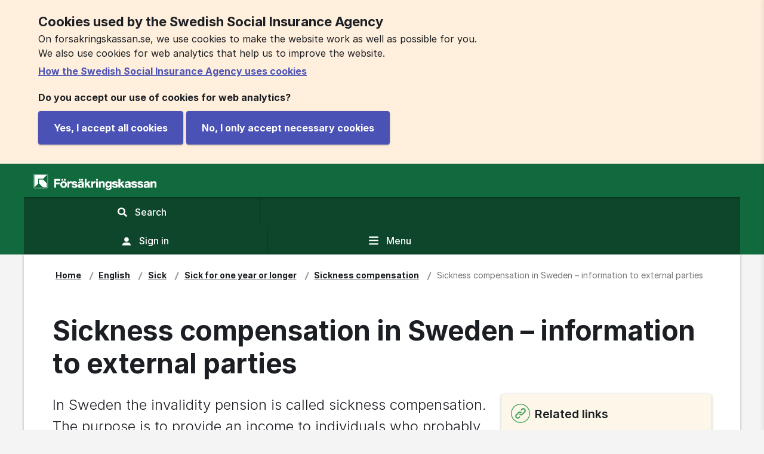

--- FILE ---
content_type: text/html;charset=UTF-8
request_url: https://www.forsakringskassan.se/english/sick/sick-for-one-year-or-longer/sickness-compensation/sickness-compensation-in-sweden-information-to-external-parts
body_size: 19706
content:
<!DOCTYPE html>
<html lang="en" class="sv-no-js sv-template-innehallssida-med-hogerkolumn">
<head>
   <meta charset="UTF-8">
   <script nonce="3dac7ae0-fd20-11f0-be10-ed7de1fcc577">(function(c){c.add('sv-js');c.remove('sv-no-js');})(document.documentElement.classList)</script>
   <title>Sickness compensation in Sweden - Försäkringskassan</title>
   <link rel="preload" href="/sitevision/system-resource/96cb4c8c17e78e314f711a16a06c117b500669cfd27acdc425a8cb4414a559cb/js/jquery.js" as="script">
   <link rel="preload" href="/sitevision/system-resource/96cb4c8c17e78e314f711a16a06c117b500669cfd27acdc425a8cb4414a559cb/envision/envision.js" as="script">
   <link rel="preload" href="/sitevision/system-resource/96cb4c8c17e78e314f711a16a06c117b500669cfd27acdc425a8cb4414a559cb/js/utils.js" as="script">
   <link rel="preload" href="/sitevision/system-resource/96cb4c8c17e78e314f711a16a06c117b500669cfd27acdc425a8cb4414a559cb/js/portlets.js" as="script">
   <meta name="viewport" content="width=device-width, initial-scale=1, minimum-scale=1, shrink-to-fit=no">
   <meta name="dcterms.identifier" content="https://www.forsakringskassan.se">
   <meta name="dcterms.language" content="en">
   <meta name="dcterms.format" content="text/html">
   <meta name="dcterms.type" content="text">
   <link rel="canonical" href="https://www.forsakringskassan.se/english/sick/sick-for-one-year-or-longer/sickness-compensation/sickness-compensation-in-sweden-information-to-external-parts">
   <link rel="stylesheet" type="text/css" href="/2.1ae7c17b16e61d89331755/1764324182512/sitevision-responsive-grids.css">
   <link rel="stylesheet" type="text/css" href="/2.1ae7c17b16e61d89331755/1764324204716/sitevision-spacing.css">
   
      <link rel="stylesheet" type="text/css" href="/2.1ae7c17b16e61d89331755/auto/1768998319376/SiteVision.css">
      <link rel="stylesheet" type="text/css" href="/2.1ae7c17b16e61d89331755/0/4973/print/SiteVision.css">
   <link rel="stylesheet" type="text/css" href="/sitevision/system-resource/96cb4c8c17e78e314f711a16a06c117b500669cfd27acdc425a8cb4414a559cb/css/portlets.css">
   <link rel="stylesheet" type="text/css" href="/sitevision/system-resource/96cb4c8c17e78e314f711a16a06c117b500669cfd27acdc425a8cb4414a559cb/envision/envision.css">

      <link rel="stylesheet" type="text/css" href="/2.1ae7c17b16e61d89331755/91.6a92ddb016ef394480f3de/1764324327844/0/sv-template-asset.css">
         <link rel="stylesheet" type="text/css" href="/webapp-resource/4.a5da6b31762d40d8998620/360.3ab4e9fc17db121eae6f3/1641288730483/webapp-assets.css">
      <link rel="stylesheet" type="text/css" href="/webapp-resource/4.a5da6b31762d40d8998620/360.670c766918e0dd6eacd331/1712750679807/webapp-assets.css">
      <link rel="stylesheet" type="text/css" href="/webapp-resource/4.a5da6b31762d40d8998620/360.bc30c0319aae0fe8c01/1764061344344/webapp-assets.css">
      <link rel="stylesheet" type="text/css" href="/webapp-resource/4.a5da6b31762d40d8998620/360.2e00182d195e42fd6d4389/1743491106761/webapp-assets.css">
      <link rel="stylesheet" type="text/css" href="/webapp-resource/4.a5da6b31762d40d8998620/360.9fd5de919ac9bfb0a5118/1764763381243/webapp-assets.css">
      <link rel="stylesheet" type="text/css" href="/webapp-resource/4.a5da6b31762d40d8998620/360.60462b64198acc91aa9150/1756973002280/webapp-assets.css">
      <link rel="stylesheet" type="text/css" href="/webapp-resource/4.a5da6b31762d40d8998620/360.215378bf1888fa695b84d0/1692877810128/webapp-assets.css">
      <link rel="stylesheet" type="text/css" href="/webapp-resource/4.a5da6b31762d40d8998620/360.2e00182d195e42fd6d43a8/1743491127066/webapp-assets.css">
      <link rel="stylesheet" type="text/css" href="/webapp-resource/4.a5da6b31762d40d8998620/360.3dc760f617996051104117/1622018316748/webapp-assets.css">
      <link rel="stylesheet" type="text/css" href="/webapp-resource/4.a5da6b31762d40d8998620/360.2e00182d195e42fd6d43bd/1743491140980/webapp-assets.css">
      <link rel="stylesheet" type="text/css" href="/webapp-resource/4.a5da6b31762d40d8998620/360.2e00182d195e42fd6d439b/1743491117891/webapp-assets.css">
      <link rel="stylesheet" type="text/css" href="/webapp-resource/4.a5da6b31762d40d8998620/360.2e00182d195e42fd6d4417/1744700509129/webapp-assets.css">
      <script nonce="3dac7ae0-fd20-11f0-be10-ed7de1fcc577">!function(t,e){t=t||"docReady",e=e||window;var n=[],o=!1,c=!1;function d(){if(!o){o=!0;for(var t=0;t<n.length;t++)try{n[t].fn.call(window,n[t].ctx)}catch(t){console&&console.error(t)}n=[]}}function a(){"complete"===document.readyState&&d()}e[t]=function(t,e){if("function"!=typeof t)throw new TypeError("callback for docReady(fn) must be a function");o?setTimeout(function(){t(e)},1):(n.push({fn:t,ctx:e}),"complete"===document.readyState?setTimeout(d,1):c||(document.addEventListener?(document.addEventListener("DOMContentLoaded",d,!1),window.addEventListener("load",d,!1)):(document.attachEvent("onreadystatechange",a),window.attachEvent("onload",d)),c=!0))}}("svDocReady",window);</script>
   <script nonce="3dac7ae0-fd20-11f0-be10-ed7de1fcc577">
      window.sv = window.sv || {};
      sv.UNSAFE_MAY_CHANGE_AT_ANY_GIVEN_TIME_webAppExternals = {};
      sv.PageContext = {
      pageId: '4.a5da6b31762d40d8998620',
      siteId: '2.1ae7c17b16e61d89331755',
      userIdentityId: '',
      userIdentityReadTimeout: 0,
      userLocale: 'en',
      dev: false,
      csrfToken: '',
      html5: true,
      useServerSideEvents: false,
      nodeIsReadOnly: false
      };
   </script>
      <script nonce="3dac7ae0-fd20-11f0-be10-ed7de1fcc577">!function(){"use strict";var t,n={},e={},i={};function r(t){return n[t]=n[t]||{instances:[],modules:{},bundle:{}},n[t]}document.querySelector("html").classList.add("js");var s={registerBootstrapData:function(t,n,i,r,s){var a,o=e[t];o||(o=e[t]={}),(a=o[i])||(a=o[i]={}),a[n]={subComponents:r,options:s}},registerInitialState:function(t,n){i[t]=n},registerApp:function(n){var e=n.applicationId,i=r(e);if(t){var s={};s[e]=i,s[e].instances=[n],t.start(s)}else i.instances.push(n)},registerModule:function(t){r(t.applicationId).modules[t.path]=t},registerBundle:function(t){r(t.applicationId).bundle=t.bundle},getRegistry:function(){return n},setAppStarter:function(n){t=n},getBootstrapData:function(t){return e[t]},getInitialState:function(t){return i[t]}};window.AppRegistry=s}();</script>
   <meta name="sdg-tag" content="sdg">
   <meta name="DC.ISO3166" content="SE">
   <meta name="policy-code" content="F3;W1">
   <meta name="DC.Service" content="information">
   <style>body, body .wpthemeMainContent{background-color:#f4f4f4;}</style>
   <script src="/webapp-files/fkse-globals/2.2.0/js.cookie.js"></script>
   <meta name="description" content="Sickness compensation in Sweden: Information for external parties about support for individuals aged 19–64 unable to work due to illness or disability." />
   <meta name="keywords" content="sickness compensation, sick, sickness" />
   <meta name="author" content="Försäkringskassan" />
   <meta name="twitter:card" content="summary_large_image" />
   <meta property="og:title" content="Sickness compensation in Sweden" />
   <meta property="og:type" content="website" />
   <meta property="og:url" content="https://www.forsakringskassan.se/english/sick/sick-for-one-year-or-longer/sickness-compensation/sickness-compensation-in-sweden-information-to-external-parts" />
   <meta property="og:description" content="Sickness compensation in Sweden: Information for external parties about support for individuals aged 19–64 unable to work due to illness or disability." />
   <meta property="og:image" content="https://www.forsakringskassan.se/images/18.a5da6b31762d40d899891e/1613485730443/fk-dela-sociala-medier-1200x630.png" />
   <meta property="og:image:width" content="1200" />
   <meta property="og:image:height" content="630" />
</head>
<body class=" sv-responsive  env-m-around--0">
<div  id="svid10_1ae7c17b16e61d893311c8d" class="sv-layout"><div class="sv-custom-module sv-fkse-session sv-skip-spacer sv-template-portlet
" id="svid12_3dc760f617996051104870"><div id="fksesession"><!-- fkse-session --></div><div data-cid="0f14c134-d039-fcd9-7a91-a158e80cb6fa"><script>
    window.fk = window.fk || {};
    window.fk.fksesession = {
        loginurl: "/login",
        inEditmode: false,
        anvgrupp: 1,
        pageRequireLoggedIn: false,
        loggedIn: false,
        generelltTeknisktFelUrl: "https://idpx.forsakringskassan.se/external/authenticate/logout/?nextTarget=https://www.forsakringskassan.se/lank/logga-ut/tekniskt-fel",
        hasRoleUtlandskund: false,
        sLoginOpen: true,
        state: undefined,
        pasLogoutUrl: "https://idpx.forsakringskassan.se/external/authenticate/logout/?nextTarget=https://www.forsakringskassan.se/lank/logga-ut/medborgare-english",
        stfBehorigFel: "https://idpx.forsakringskassan.se/external/authenticate/logout/?nextTarget=https://www.forsakringskassan.se/lank/logga-ut/stallforetradare-ej-behorig",
        isStallforetradare: false
    };
</script>

<script src="/webapp-files/4.a5da6b31762d40d8998620/360.103ac667199b161b81426d/1760427281259/web-client.js"></script>

</div><script nonce="3dac7ae0-fd20-11f0-be10-ed7de1fcc577">AppRegistry.registerBootstrapData('12.3dc760f617996051104870','0f14c134-d039-fcd9-7a91-a158e80cb6fa','main',[],undefined);</script><script nonce="3dac7ae0-fd20-11f0-be10-ed7de1fcc577">AppRegistry.registerInitialState('12.3dc760f617996051104870',{"loggedIn":false,"pageRequireLoggedIn":false,"anvgrupp":1,"inEditmode":false,"loginurl":"/login","generelltTeknisktFelUrl":"https://idpx.forsakringskassan.se/external/authenticate/logout/?nextTarget=https://www.forsakringskassan.se/lank/logga-ut/tekniskt-fel","hasRoleUtlandskund":false,"sLoginOpen":true,"pasLogoutUrl":"https://idpx.forsakringskassan.se/external/authenticate/logout/?nextTarget=https://www.forsakringskassan.se/lank/logga-ut/medborgare-english","stfBehorigFel":"https://idpx.forsakringskassan.se/external/authenticate/logout/?nextTarget=https://www.forsakringskassan.se/lank/logga-ut/stallforetradare-ej-behorig","isStallforetradare":false,"route":"/"});</script>
<script nonce="3dac7ae0-fd20-11f0-be10-ed7de1fcc577">AppRegistry.registerApp({applicationId:'fkse-session|2.11.0',htmlElementId:'svid12_3dc760f617996051104870',route:'/',portletId:'12.3dc760f617996051104870',locale:'en',defaultLocale:'en',webAppId:'fkse-session',webAppVersion:'2.11.0',webAppAopId:'360.103ac667199b161b81426d',webAppImportTime:'1760427281259',requiredLibs:{},childComponentStateExtractionStrategy:'BY_ID'});</script></div>
<div class="sv-custom-module sv-fkse-globals sv-template-portlet
" id="svid12_7b234aa517b3a0b7f372a6"><div id="fkseglobals"><!-- fkse-globals --></div><script src="/webapp-files/fkse-globals/2.2.0/spritesheet.js"></script>
<script nonce="3dac7ae0-fd20-11f0-be10-ed7de1fcc577">AppRegistry.registerApp({applicationId:'fkse-globals|2.2.0',htmlElementId:'svid12_7b234aa517b3a0b7f372a6',route:'/',portletId:'12.7b234aa517b3a0b7f372a6',locale:'en',defaultLocale:'en',webAppId:'fkse-globals',webAppVersion:'2.2.0',webAppAopId:'360.5f20d93c19705cd0bd5473',webAppImportTime:'1748419938072',requiredLibs:{},childComponentStateExtractionStrategy:'BY_ID'});</script></div>
<div class="sv-custom-module sv-fk-dela-metatags sv-template-portlet
" id="svid12_398e2a521762d534987853"><div id="fkdelametatags"><!-- fk-dela-metatags --></div>
<script nonce="3dac7ae0-fd20-11f0-be10-ed7de1fcc577">AppRegistry.registerApp({applicationId:'fk-dela-metatags|1.2.0',htmlElementId:'svid12_398e2a521762d534987853',route:'/',portletId:'12.398e2a521762d534987853',locale:'en',defaultLocale:'en',webAppId:'fk-dela-metatags',webAppVersion:'1.2.0',webAppAopId:'360.215378bf1888fa695b84d2',webAppImportTime:'1692877812895',requiredLibs:{}});</script></div>
<div id="svid94_1ae7c17b16e61d89331c47"><div class="sv-vertical sv-layout fk-styling sv-skip-spacer sv-template-layout" id="svid10_1ae7c17b16e61d8933131ab"><div class="sv-custom-module sv-fk-metatags sv-skip-spacer sv-template-portlet
" id="svid12_5317bde9174dd94ff586a"><div id="fkmetatags"><!-- fk-metatags --></div>
<script nonce="3dac7ae0-fd20-11f0-be10-ed7de1fcc577">AppRegistry.registerApp({applicationId:'fk-metatags|1.0.0',htmlElementId:'svid12_5317bde9174dd94ff586a',route:'/',portletId:'12.5317bde9174dd94ff586a',locale:'en',defaultLocale:'en',webAppId:'fk-metatags',webAppVersion:'1.0.0',webAppAopId:'360.3725d3051758820458d232',webAppImportTime:'1604500545184',requiredLibs:{},childComponentStateExtractionStrategy:'BY_ID'});</script></div>
<div class="sv-custom-module sv-fkse-offline-warning sv-template-portlet
" id="svid12_3b0dc6ef17db11eab72151"><div id="fkseofflinewarning"><!-- fkse-offline-warning --></div><div data-cid="c08ac8b9-9491-e947-8e3f-bb79a58d4301">

<script>
    window.fkseOfflineWarning = {
        setOfflineText : function () {
            return null;
        }
    };
</script>


</div><script nonce="3dac7ae0-fd20-11f0-be10-ed7de1fcc577">AppRegistry.registerBootstrapData('12.3b0dc6ef17db11eab72151','c08ac8b9-9491-e947-8e3f-bb79a58d4301','main',[],undefined);</script><script nonce="3dac7ae0-fd20-11f0-be10-ed7de1fcc577">AppRegistry.registerInitialState('12.3b0dc6ef17db11eab72151',{"showOffline":false,"route":"/"});</script>
<script nonce="3dac7ae0-fd20-11f0-be10-ed7de1fcc577">AppRegistry.registerApp({applicationId:'fkse-offline-warning|1.0.0',htmlElementId:'svid12_3b0dc6ef17db11eab72151',route:'/',portletId:'12.3b0dc6ef17db11eab72151',locale:'en',defaultLocale:'en',webAppId:'fkse-offline-warning',webAppVersion:'1.0.0',webAppAopId:'360.3ab4e9fc17db121eae6f3',webAppImportTime:'1641288730483',requiredLibs:{},childComponentStateExtractionStrategy:'BY_ID'});</script></div>
<div class="sv-vertical sv-layout sv-template-layout" id="svid10_691dfb4e184254982189d2"><div class="sv-vertical sv-layout sv-skip-spacer sv-template-layout" id="svid93_691dfb4e184254982189d3"><div role="region" aria-label="Cookies used by the Swedish Social Insurance Agency" class="sv-custom-module sv-fk-cookie-warning sv-skip-spacer sv-template-portlet
" id="svid12_1ae7c17b16e61d893312789"><div id="fkcookiewarning"><!-- fk-cookie-warning --></div><div data-cid="12.1ae7c17b16e61d893312789"><div><div class="fk-cookie-warning" data-nosnippet><div class="cookie-warning" aria-hidden="false"><div class="cookie-warning-content"><h1 class="no-icon">Cookies used by the Swedish Social Insurance Agency</h1>
                    <p><!-- HTML_TAG_START -->On forsakringskassan.se, we use cookies to make the website work as well as possible for you.<br />We also use cookies for web analytics that help us to improve the website.<!-- HTML_TAG_END --></p>
                    <div class="more-info-link"><a class="anchor anchor--block" href="/english/cookies">How the Swedish Social Insurance Agency uses cookies</a></div>
                    <p class="godkanner-du-rubrik"><strong>Do you accept our use of cookies for web analytics?</strong></p>
                    <button class="button button--primary" type="button"><span>Yes, I accept all cookies</span></button>
                    <button class="button button--primary" type="button"><span>No, I only accept necessary cookies</span></button></div></div></div></div></div><script nonce="3dac7ae0-fd20-11f0-be10-ed7de1fcc577" >AppRegistry.registerBootstrapData('12.1ae7c17b16e61d893312789','12.1ae7c17b16e61d893312789','AGNOSTIC_RENDERER');</script><script nonce="3dac7ae0-fd20-11f0-be10-ed7de1fcc577">AppRegistry.registerInitialState('12.1ae7c17b16e61d893312789',{"settings":{"moreInfoPageUri":"/english/cookies"},"texts":{"rubrik":"Cookies used by the Swedish Social Insurance Agency","vianvander":"On forsakringskassan.se, we use cookies to make the website work as well as possible for you.\u003cbr />We also use cookies for web analytics that help us to improve the website.","lanktext":"How the Swedish Social Insurance Agency uses cookies","tillaterducookies":"Do you accept our use of cookies for web analytics?","godkannallacookies":"Yes, I accept all cookies","godkannfunktionscookies":"No, I only accept necessary cookies"},"visible":true,"statistic":false});</script>
<script nonce="3dac7ae0-fd20-11f0-be10-ed7de1fcc577">AppRegistry.registerApp({applicationId:'fk-cookie-warning|1.5.2',htmlElementId:'svid12_1ae7c17b16e61d893312789',route:'/',portletId:'12.1ae7c17b16e61d893312789',locale:'en',defaultLocale:'en',webAppId:'fk-cookie-warning',webAppVersion:'1.5.2',webAppAopId:'360.215378bf1888fa695b84d0',webAppImportTime:'1692877810128',requiredLibs:{}});</script></div>
<div role="navigation" aria-label="Go to content" class="sv-custom-module sv-fk-skip-navigation-button sv-template-portlet
" id="svid12_398e2a521762d53498777f"><div id="fkskipnavigationbutton"><!-- fk-skip-navigation-button --></div><div data-cid="65c0aa93-e433-dd5e-f3ae-967f5728338a"><div class="skip-navigation-button-wrapper">
    <div class="skip-navigation-button">
        <a
            class="skip-navigation-button__link  skip-navigation-button__link--default-focus-color "
            href=""
            tabindex="0"
            accesskey="s"
        >
            <span>Go to content</span>
        </a>
    </div>
</div>
<script src="/webapp-files/4.a5da6b31762d40d8998620/360.3dc760f617996051104117/1622018316748/web-client.js"></script>
</div><script nonce="3dac7ae0-fd20-11f0-be10-ed7de1fcc577">AppRegistry.registerBootstrapData('12.398e2a521762d53498777f','65c0aa93-e433-dd5e-f3ae-967f5728338a','main',[],undefined);</script><script nonce="3dac7ae0-fd20-11f0-be10-ed7de1fcc577">AppRegistry.registerInitialState('12.398e2a521762d53498777f',{"skipNavigationButton":{"buttonStyling":""},"route":"/"});</script>
<script nonce="3dac7ae0-fd20-11f0-be10-ed7de1fcc577">AppRegistry.registerApp({applicationId:'fk-skip-navigation-button|2.0.0',htmlElementId:'svid12_398e2a521762d53498777f',route:'/',portletId:'12.398e2a521762d53498777f',locale:'en',defaultLocale:'en',webAppId:'fk-skip-navigation-button',webAppVersion:'2.0.0',webAppAopId:'360.3dc760f617996051104117',webAppImportTime:'1622018316748',requiredLibs:{},childComponentStateExtractionStrategy:'BY_ID'});</script></div>
</div>
</div>
<div class="sv-custom-module sv-fk-header sv-template-portlet
" id="svid12_3725d3051758820458d8c3"><div id="fkheader"><!-- fk-header --></div><div data-cid="467ba7d1-cd47-003b-d7dc-d5af4bf5d3ce"><header class="site-wide clearfix" lang="en">
    <div id="printheader">
        <img src="/webapp-files/fk-header/2.12.0/images/fk-logo-print.svg" width="200" height="20"
             alt="Försäkringskassan&#x27;s logo">
    </div>
    <div class="row">
        <div class="wrapper clearfix">
            <div class="logo-container">
                <a href="/english" id="fk-top-bar-logo" accesskey="1">
                    <span>Försäkringskassan&#x27;s logo, link to the start page</span>
                </a>
            </div>

            <div class="actions-container clearfix">
                <div id="search" class="clearfix" role="search">
                    <form action="." class="large-menu-only">
                        <label for="searchHeaderMediumUp" class="sr-only">Search at Försäkringskassan.se</label>
                        <div class="predictive">
                            <input id="searchHeaderMediumUp" type="search" aria-haspopup="true"
                                   placeholder="Search here" data-predictive="" class="desktop"
                                   maxlength="200"
                                   autocomplete="off">
                        </div>
                        <button class="search-menu-icon" data-searchpageurl="/privatperson/sok-pa-webbplatsen" id="search-large" data-search-button type="submit">
                            <svg class="search-menu-icon-white" focusable="false">
                                <use xlink:href="#fkse-f-icon-search"></use>
                            </svg>
                            <span class="search-button-text">Search</span>
                        </button>
                    </form>
                    <button class="search-menu-icon small-menu-only toggleSearchButton" data-searchpageurl="/privatperson/sok-pa-webbplatsen" type="button" aria-expanded="false">
                        <svg class="search-menu-icon-white" focusable="false">
                            <use xlink:href="#fkse-f-icon-search"></use>
                        </svg>
                        <svg class="search-menu-icon-white-close" focusable="false">
                            <use xlink:href="#fkse-f-fkse-icon-kryss-cirkel-fylld"></use>
                        </svg>
                        <span class="search-button-text">Search<span class="sr-only closed">, display search field</span><span class="sr-only opened">, hide search field</span></span>
                    </button>
                </div>
                <div class="search-container clearfix" role="search" aria-hidden="true">
                    <form id="small-seach-container-form" class="hide-search-container-form" action=".">
                        <label for="searchHeaderSmall" class="sr-only">Search at Försäkringskassan.se</label>
                        <div class="predictive">
                            <input id="searchHeaderSmall" type="search" aria-haspopup="true"
                                   placeholder="Search here" data-predictive="" class="mobile"
                                   maxlength="200"
                                   autocomplete="off">
                        </div>
                        <button class="search-menu-icon" id="search-small" type="submit" data-search-button>
                            <svg class="search-menu-icon-white" focusable="false">
                                <use xlink:href="#fkse-f-icon-search"></use>
                            </svg>
                            <span>Search</span>
                        </button>
                    </form>
                </div>

                <a id="authentication" href="/english/sign-in">
                    <div class="authentication-content">
                        <svg class="user-menu-icon" focusable="false">
                            <use xlink:href="#fkse-f-fkse-icon-avatar"></use>
                        </svg>
                        <span>Sign in</span>
                    </div>
                </a>

                <button
                    type="button"
                    id="navigation"
                    aria-expanded="false"
                    aria-controls="detNav"
                    onclick="_paq.push(['trackEvent', 'Meny klick', 'Meny knapp']);"
                >
                    <svg class="menu-icon" focusable="false" class="icon f-icon-bars">
                        <use xlink:href="#fkse-f-icon-bars"></use>
                    </svg>
                    <span>Menu</span>
                </button>
            </div>
        </div>
    </div>
    <script src="/webapp-files/fk-header/2.12.0/web-client.js"></script>
    
</header>
</div><script nonce="3dac7ae0-fd20-11f0-be10-ed7de1fcc577">AppRegistry.registerBootstrapData('12.3725d3051758820458d8c3','467ba7d1-cd47-003b-d7dc-d5af4bf5d3ce','main',[],undefined);</script><script nonce="3dac7ae0-fd20-11f0-be10-ed7de1fcc577">AppRegistry.registerInitialState('12.3725d3051758820458d8c3',{"loggedIn":false,"pages":{"start":"/english","search":"/privatperson/sok-pa-webbplatsen","loginLogoutUrl":"/english/sign-in","isStallforetradare":false,"isArbetsgivare":false},"language":"en","resourceUrl":"/webapp-files/fk-header/2.12.0/","route":"/"});</script>
<script nonce="3dac7ae0-fd20-11f0-be10-ed7de1fcc577">AppRegistry.registerApp({applicationId:'fk-header|2.12.0',htmlElementId:'svid12_3725d3051758820458d8c3',route:'/',portletId:'12.3725d3051758820458d8c3',locale:'en',defaultLocale:'en',webAppId:'fk-header',webAppVersion:'2.12.0',webAppAopId:'360.2e00182d195e42fd6d439b',webAppImportTime:'1743491117891',requiredLibs:{},childComponentStateExtractionStrategy:'BY_ID'});</script></div>
<div class="sv-custom-module sv-fkse-webbundersokning sv-template-portlet
" id="svid12_670c766918e0dd6eacd33b"><div id="fksewebbundersokning"><!-- fkse-webbundersokning --></div><div data-cid="12.670c766918e0dd6eacd33b"></div><script nonce="3dac7ae0-fd20-11f0-be10-ed7de1fcc577" >AppRegistry.registerBootstrapData('12.670c766918e0dd6eacd33b','12.670c766918e0dd6eacd33b','AGNOSTIC_RENDERER');</script><script nonce="3dac7ae0-fd20-11f0-be10-ed7de1fcc577">AppRegistry.registerInitialState('12.670c766918e0dd6eacd33b',{"settings":{"aktiveraUndersokning":false,"textUrl":"/rest-api/fk-rest-textnycklar/public/v2/webbundersokning?lang=sv","imageUri":"/images/18.670c766918e0dd6eacd335/1712750679774/tyck-till-illustration-2.svg","redaktor":false}});</script>
<script nonce="3dac7ae0-fd20-11f0-be10-ed7de1fcc577">AppRegistry.registerApp({applicationId:'fkse-webbundersokning|1.0.0',htmlElementId:'svid12_670c766918e0dd6eacd33b',route:'/',portletId:'12.670c766918e0dd6eacd33b',locale:'en',defaultLocale:'en',webAppId:'fkse-webbundersokning',webAppVersion:'1.0.0',webAppAopId:'360.670c766918e0dd6eacd331',webAppImportTime:'1712750679807',requiredLibs:{}});</script></div>
<div class="sv-custom-module sv-fkse-utloggning-inaktivitet sv-template-portlet
" id="svid12_3dc760f61799605110486e"><div id="fkseutloggninginaktivitet"><!-- fkse-utloggning-inaktivitet --></div><div data-cid="619b634b-9dbd-ba62-07d8-1f8818fc598f">

<script src="/webapp-files/4.a5da6b31762d40d8998620/360.2e00182d195e42fd6d43bd/1743491140980/web-client.js"></script>
</div><script nonce="3dac7ae0-fd20-11f0-be10-ed7de1fcc577">AppRegistry.registerBootstrapData('12.3dc760f61799605110486e','619b634b-9dbd-ba62-07d8-1f8818fc598f','main',[],undefined);</script><script nonce="3dac7ae0-fd20-11f0-be10-ed7de1fcc577">AppRegistry.registerInitialState('12.3dc760f61799605110486e',{"timerSettings":{"heartbeatTimeout":"1500000","ofrivilligTimeout":"1500000","totalCountdownInMilliSec":"300000"},"sessionUrls":{"sessionProlongURLFirst":"/api/knd/v1/private/v1/information?kanal=1","sessionProlongURLSecond":""},"loggedIn":false,"logoutUrl":"https://idpx.forsakringskassan.se/external/authenticate/logout/?nextTarget=https://www.forsakringskassan.se/lank/logga-ut/medborgare-english","hasRoleUtlandskund":false,"route":"/"});</script>
<script nonce="3dac7ae0-fd20-11f0-be10-ed7de1fcc577">AppRegistry.registerApp({applicationId:'fkse-utloggning-inaktivitet|1.3.2',htmlElementId:'svid12_3dc760f61799605110486e',route:'/',portletId:'12.3dc760f61799605110486e',locale:'en',defaultLocale:'en',webAppId:'fkse-utloggning-inaktivitet',webAppVersion:'1.3.2',webAppAopId:'360.2e00182d195e42fd6d43bd',webAppImportTime:'1743491140980',requiredLibs:{},childComponentStateExtractionStrategy:'BY_ID'});</script></div>
<div class="sv-custom-module sv-fk-responsive-menu sv-template-portlet
" id="svid12_5317bde9174dd94ff58622"><div id="fkresponsivemenu"><!-- fk-responsive-menu --></div><div data-cid="542808cb-674a-a0ce-0e93-fe5dbf2e80a0"><nav id="detNav" class="wpthemeSideNavigation" role="navigation" aria-hidden="true">
    <div class="menu-header clearfix">
        <div class="menu-button">
            <button
                class="header"
                type="button"
                tabindex="-1"
                onclick="_paq.push(['trackEvent', 'Meny klick', 'Meny stäng knapp']);"
            >
                <span class="icon ring"></span>
                <span class="icon cross"></span>
                Menu
            </button>
        </div>
        <div class="menu-english">
            <svg class="menu-english-icon" focusable="false">
                <use xlink:href="#fkse-f-fkse-icon-jordglob"></use>
            </svg>
            <a href="/" class="anchor anchor--block" lang="en">
                Swedish
            </a>
        </div>
    </div>
    <div class="content ps-container">
        


        

<ul class="wpthemeNavList wpthemeNavContainer plain-list">
    
    <li class="wpthemeNavListItem    foralder">
        <a
            href="/english/parents"
            tabindex="-1"
            aria-expanded="false"
            onclick="_paq.push(['trackEvent', 'Meny klick', 'Parents']);"
        >
            
            
            
            <span class=" ">Parents</span>
        </a>
        
    </li>
    
    <li class="wpthemeNavListItem wpthemeSelected   sjuk">
        <a
            href="/english/sick"
            tabindex="-1"
            aria-expanded="true"
            onclick="_paq.push(['trackEvent', 'Meny klick', 'Sick']);"
        >
            
            
            <span class="screenreader-only">Submenu for</span>
            
            
            <span class=" ">Sick</span>
        </a>
        
        

<ul class="wpthemeNavList wpthemeNavContainer plain-list">
    
    <li class="wpthemeNavListItem    sjuk">
        <a
            href="/english/sick/employee"
            tabindex="-1"
            aria-expanded="false"
            onclick="_paq.push(['trackEvent', 'Meny klick', 'Employee']);"
        >
            
            
            
            <span class=" ">Employee</span>
        </a>
        
    </li>
    
    <li class="wpthemeNavListItem    sjuk">
        <a
            href="/english/sick/job-seeker"
            tabindex="-1"
            aria-expanded="false"
            onclick="_paq.push(['trackEvent', 'Meny klick', 'Job seeker']);"
        >
            
            
            
            <span class=" ">Job seeker</span>
        </a>
        
    </li>
    
    <li class="wpthemeNavListItem    sjuk">
        <a
            href="/english/sick/limited-company"
            tabindex="-1"
            aria-expanded="false"
            onclick="_paq.push(['trackEvent', 'Meny klick', 'Limited company']);"
        >
            
            
            
            <span class=" ">Limited company</span>
        </a>
        
    </li>
    
    <li class="wpthemeNavListItem    sjuk">
        <a
            href="/english/sick/sole-proprietorship"
            tabindex="-1"
            aria-expanded="false"
            onclick="_paq.push(['trackEvent', 'Meny klick', 'Sole proprietorship']);"
        >
            
            
            
            <span class=" ">Sole proprietorship</span>
        </a>
        
    </li>
    
    <li class="wpthemeNavListItem  leafNode  sjuk">
        <a
            href="/english/sick/sick-while-on-parental-leave"
            tabindex="-1"
            aria-expanded="false"
            onclick="_paq.push(['trackEvent', 'Meny klick', 'Sick while on parental leave']);"
        >
            
            
            
            <span class=" ">Sick while on parental leave</span>
        </a>
        
    </li>
    
    <li class="wpthemeNavListItem    sjuk">
        <a
            href="/english/sick/student"
            tabindex="-1"
            aria-expanded="false"
            onclick="_paq.push(['trackEvent', 'Meny klick', 'Student']);"
        >
            
            
            
            <span class=" ">Student</span>
        </a>
        
    </li>
    
    <li class="wpthemeNavListItem wpthemeSelected   sjuk">
        <a
            href="/english/sick/sick-for-one-year-or-longer"
            tabindex="-1"
            aria-expanded="true"
            onclick="_paq.push(['trackEvent', 'Meny klick', 'Sick for one year or longer']);"
        >
            
            
            <span class="screenreader-only">Submenu for</span>
            
            
            <span class=" ">Sick for one year or longer</span>
        </a>
        
        

<ul class="wpthemeNavList wpthemeNavContainer plain-list">
    
    <li class="wpthemeNavListItem  leafNode  sjuk">
        <a
            href="/english/sick/sick-for-one-year-or-longer/activity-compensation-for-reduced-work-capacity"
            tabindex="-1"
            aria-expanded="false"
            onclick="_paq.push(['trackEvent', 'Meny klick', 'Activity compensation for reduced work capacity']);"
        >
            
            
            
            <span class=" ">Activity compensation for reduced work capacity</span>
        </a>
        
    </li>
    
    <li class="wpthemeNavListItem  leafNode  sjuk">
        <a
            href="/english/sick/sick-for-one-year-or-longer/housing-supplement"
            tabindex="-1"
            aria-expanded="false"
            onclick="_paq.push(['trackEvent', 'Meny klick', 'Housing supplement']);"
        >
            
            
            
            <span class=" ">Housing supplement</span>
        </a>
        
    </li>
    
    <li class="wpthemeNavListItem wpthemeSelected   sjuk">
        <a
            href="/english/sick/sick-for-one-year-or-longer/sickness-compensation"
            tabindex="-1"
            aria-expanded="true"
            onclick="_paq.push(['trackEvent', 'Meny klick', 'Sickness compensation']);"
        >
            
            
            <span class="screenreader-only">Submenu for</span>
            
            
            <span class=" ">Sickness compensation</span>
        </a>
        
        

<ul class="wpthemeNavList wpthemeNavContainer plain-list">
    
    <li class="wpthemeNavListItem  leafNode  sjuk">
        <a
            href="/english/sick/sick-for-one-year-or-longer/sickness-compensation/sickness-benefit-in-special-cases"
            tabindex="-1"
            aria-expanded="false"
            onclick="_paq.push(['trackEvent', 'Meny klick', 'Sickness benefit in special cases']);"
        >
            
            
            
            <span class=" ">Sickness benefit in special cases</span>
        </a>
        
    </li>
    
    <li class="wpthemeNavListItem wpthemeSelected leafNode  sjuk">
        <a
            href="/english/sick/sick-for-one-year-or-longer/sickness-compensation/sickness-compensation-in-sweden-information-to-external-parts"
            tabindex="-1"
            aria-expanded="true"
            onclick="_paq.push(['trackEvent', 'Meny klick', 'Sickness compensation in Sweden']);"
        >
            
            
            <span class="screenreader-only">Submenu for</span>
            
            
            <span class="fkBold lastSelectedNode">Sickness compensation in Sweden</span>
        </a>
        
        

        
    </li>
    
</ul>



        
    </li>
    
</ul>



        
    </li>
    
    <li class="wpthemeNavListItem    sjuk">
        <a
            href="/english/sick/if-you-were-injured-at-work"
            tabindex="-1"
            aria-expanded="false"
            onclick="_paq.push(['trackEvent', 'Meny klick', 'If you were injured at work']);"
        >
            
            
            
            <span class=" ">If you were injured at work</span>
        </a>
        
    </li>
    
    <li class="wpthemeNavListItem  leafNode  sjuk">
        <a
            href="/english/sick/if-you-travel-abroad-and-become-ill"
            tabindex="-1"
            aria-expanded="false"
            onclick="_paq.push(['trackEvent', 'Meny klick', 'If you travel abroad and become ill']);"
        >
            
            
            
            <span class=" ">If you travel abroad and become ill</span>
        </a>
        
    </li>
    
    <li class="wpthemeNavListItem    sjuk">
        <a
            href="/english/sick/if-you-are-injured-during-military-training-or-while-serving-in-civil-defence"
            tabindex="-1"
            aria-expanded="false"
            onclick="_paq.push(['trackEvent', 'Meny klick', 'If you are injured during military training or while serving in civil defence']);"
        >
            
            
            
            <span class=" ">If you are injured during military training or while serving in civil defence</span>
        </a>
        
    </li>
    
    <li class="wpthemeNavListItem    sjuk">
        <a
            href="/english/sick/if-you-were-injured-while-a-detainee"
            tabindex="-1"
            aria-expanded="false"
            onclick="_paq.push(['trackEvent', 'Meny klick', 'If you were injured while a detainee']);"
        >
            
            
            
            <span class=" ">If you were injured while a detainee</span>
        </a>
        
    </li>
    
</ul>



        
    </li>
    
    <li class="wpthemeNavListItem    arbetssokande">
        <a
            href="/english/job-seeker"
            tabindex="-1"
            aria-expanded="false"
            onclick="_paq.push(['trackEvent', 'Meny klick', 'Job Seeker']);"
        >
            
            
            
            <span class=" ">Job Seeker</span>
        </a>
        
    </li>
    
    <li class="wpthemeNavListItem    funktionsnedsattning">
        <a
            href="/english/disability"
            tabindex="-1"
            aria-expanded="false"
            onclick="_paq.push(['trackEvent', 'Meny klick', 'Disability']);"
        >
            
            
            
            <span class=" ">Disability</span>
        </a>
        
    </li>
    
    <li class="wpthemeNavListItem    ingen">
        <a
            href="/english/for-employers"
            tabindex="-1"
            aria-expanded="false"
            onclick="_paq.push(['trackEvent', 'Meny klick', 'For employers']);"
        >
            
            
            
            <span class=" ">For employers</span>
        </a>
        
    </li>
    
    <li class="wpthemeNavListItem    ingen">
        <a
            href="/english/moving-to-working-studying-or-newly-arrived-in-sweden"
            tabindex="-1"
            aria-expanded="false"
            onclick="_paq.push(['trackEvent', 'Meny klick', 'Moving to, working, studying or newly arrived in Sweden']);"
        >
            
            
            
            <span class=" ">Moving to, working, studying or newly arrived in Sweden</span>
        </a>
        
    </li>
    
    <li class="wpthemeNavListItem    ingen">
        <a
            href="/english/move-travel-work-study-or-receive-health-care-abroad"
            tabindex="-1"
            aria-expanded="false"
            onclick="_paq.push(['trackEvent', 'Meny klick', 'Move, travel, work, study or receive health care abroad']);"
        >
            
            
            
            <span class=" ">Move, travel, work, study or receive health care abroad</span>
        </a>
        
    </li>
    
    <li class="wpthemeNavListItem  leafNode  ingen">
        <a
            href="/english/how-and-when-your-benefits-are-paid"
            tabindex="-1"
            aria-expanded="false"
            onclick="_paq.push(['trackEvent', 'Meny klick', 'How and when your benefits are paid']);"
        >
            
            
            
            <span class=" ">How and when your benefits are paid</span>
        </a>
        
    </li>
    
    <li class="wpthemeNavListItem    ingen">
        <a
            href="/english/contact"
            tabindex="-1"
            aria-expanded="false"
            onclick="_paq.push(['trackEvent', 'Meny klick', 'Contact']);"
        >
            
            
            
            <span class=" ">Contact</span>
        </a>
        
    </li>
    
    <li class="wpthemeNavListItem    ingen">
        <a
            href="/english/dental-care-subsidy"
            tabindex="-1"
            aria-expanded="false"
            onclick="_paq.push(['trackEvent', 'Meny klick', 'Dental care subsidy']);"
        >
            
            
            
            <span class=" ">Dental care subsidy</span>
        </a>
        
    </li>
    
    <li class="wpthemeNavListItem  leafNode  ingen">
        <a
            href="/english/health-care-in-sweden-for-visitors-from-the-eu-eea"
            tabindex="-1"
            aria-expanded="false"
            onclick="_paq.push(['trackEvent', 'Meny klick', 'Health care in Sweden for visitors from the EU/EEA']);"
        >
            
            
            
            <span class=" ">Health care in Sweden for visitors from the EU/EEA</span>
        </a>
        
    </li>
    
    <li class="wpthemeNavListItem  leafNode  ingen">
        <a
            href="/english/electricity-support-elstod---an-economic-support-to-consumers"
            tabindex="-1"
            aria-expanded="false"
            onclick="_paq.push(['trackEvent', 'Meny klick', 'Electricity support (elstöd) – an economic support to consumers']);"
        >
            
            
            
            <span class=" ">Electricity support (elstöd) – an economic support to consumers</span>
        </a>
        
    </li>
    
</ul>




        <div class="serviceNav">
            


            <ul class="wpthemeNavList wpthemeNavContainer plain-list">
                
                <li class="wpthemeNavListItem leafNode">
                    <a href="/privatperson" tabindex="-1">
                        <span>Privatperson</span>
                    </a>
                </li>
                
                <li class="wpthemeNavListItem leafNode">
                    <a href="/arbetsgivare" tabindex="-1">
                        <span>Arbetsgivare</span>
                    </a>
                </li>
                
                <li class="wpthemeNavListItem leafNode">
                    <a href="/halso-och-sjukvarden" tabindex="-1">
                        <span>Hälso- och sjukvården</span>
                    </a>
                </li>
                
                <li class="wpthemeNavListItem leafNode">
                    <a href="/myndigheter-och-samarbetspartner" tabindex="-1">
                        <span>Myndigheter och samarbetspartner</span>
                    </a>
                </li>
                
                <li class="wpthemeNavListItem leafNode">
                    <a href="/tandvarden" tabindex="-1">
                        <span>Tandvården</span>
                    </a>
                </li>
                
            </ul>

            
        </div>
    </div>
</nav>

<div class="disabling-overlay"></div>

<script src="/webapp-files/fk-responsive-menu/2.7.2/web-client.js"></script>
</div><script nonce="3dac7ae0-fd20-11f0-be10-ed7de1fcc577">AppRegistry.registerBootstrapData('12.5317bde9174dd94ff58622','542808cb-674a-a0ce-0e93-fe5dbf2e80a0','main',[],undefined);</script><script nonce="3dac7ae0-fd20-11f0-be10-ed7de1fcc577">AppRegistry.registerInitialState('12.5317bde9174dd94ff58622',{"contextItems":{"children":[],"hasChildren":false},"sectionItems":[{"displayName":"Privatperson","forman":"ingen","isCurrent":false,"isExpanded":false,"isVisibleInMenus":true,"hasChildren":true,"children":[],"uri":"/privatperson","level":1},{"displayName":"Arbetsgivare","forman":"ingen","isCurrent":false,"isExpanded":false,"isVisibleInMenus":true,"hasChildren":true,"children":[],"uri":"/arbetsgivare","level":1},{"displayName":"Hälso- och sjukvården","forman":"ingen","isCurrent":false,"isExpanded":false,"isVisibleInMenus":true,"hasChildren":true,"children":[],"uri":"/halso-och-sjukvarden","level":1},{"displayName":"Myndigheter och samarbetspartner","forman":"ingen","isCurrent":false,"isExpanded":false,"isVisibleInMenus":true,"hasChildren":true,"children":[],"uri":"/myndigheter-och-samarbetspartner","level":1},{"displayName":"Tandvården","forman":"ingen","isCurrent":false,"isExpanded":false,"isVisibleInMenus":true,"hasChildren":true,"children":[],"uri":"/tandvarden","level":1}],"commonItems":{"children":[],"hasChildren":false},"englishStartPageUri":"/english","swedishStartPageUri":"/","navigationItems":{"displayName":"English","forman":"ingen","isCurrent":false,"isExpanded":true,"isVisibleInMenus":false,"hasChildren":true,"children":[{"displayName":"Parents","forman":"foralder","isCurrent":false,"isExpanded":false,"isVisibleInMenus":true,"hasChildren":true,"children":[],"uri":"/english/parents","level":2},{"displayName":"Sick","forman":"sjuk","isCurrent":false,"isExpanded":true,"isVisibleInMenus":true,"hasChildren":true,"children":[{"displayName":"Employee","forman":"sjuk","isCurrent":false,"isExpanded":false,"isVisibleInMenus":true,"hasChildren":true,"children":[],"uri":"/english/sick/employee","level":3},{"displayName":"Job seeker","forman":"sjuk","isCurrent":false,"isExpanded":false,"isVisibleInMenus":true,"hasChildren":true,"children":[],"uri":"/english/sick/job-seeker","level":3},{"displayName":"Limited company","forman":"sjuk","isCurrent":false,"isExpanded":false,"isVisibleInMenus":true,"hasChildren":true,"children":[],"uri":"/english/sick/limited-company","level":3},{"displayName":"Sole proprietorship","forman":"sjuk","isCurrent":false,"isExpanded":false,"isVisibleInMenus":true,"hasChildren":true,"children":[],"uri":"/english/sick/sole-proprietorship","level":3},{"displayName":"Sick while on parental leave","forman":"sjuk","isCurrent":false,"isExpanded":false,"isVisibleInMenus":true,"hasChildren":false,"children":[],"uri":"/english/sick/sick-while-on-parental-leave","level":3},{"displayName":"Student","forman":"sjuk","isCurrent":false,"isExpanded":false,"isVisibleInMenus":true,"hasChildren":true,"children":[],"uri":"/english/sick/student","level":3},{"displayName":"Sick for one year or longer","forman":"sjuk","isCurrent":false,"isExpanded":true,"isVisibleInMenus":true,"hasChildren":true,"children":[{"displayName":"Activity compensation for reduced work capacity","forman":"sjuk","isCurrent":false,"isExpanded":false,"isVisibleInMenus":true,"hasChildren":false,"children":[],"uri":"/english/sick/sick-for-one-year-or-longer/activity-compensation-for-reduced-work-capacity","level":4},{"displayName":"Housing supplement","forman":"sjuk","isCurrent":false,"isExpanded":false,"isVisibleInMenus":true,"hasChildren":false,"children":[],"uri":"/english/sick/sick-for-one-year-or-longer/housing-supplement","level":4},{"displayName":"Sickness compensation","forman":"sjuk","isCurrent":false,"isExpanded":true,"isVisibleInMenus":true,"hasChildren":true,"children":[{"displayName":"Sickness benefit in special cases","forman":"sjuk","isCurrent":false,"isExpanded":false,"isVisibleInMenus":true,"hasChildren":false,"children":[],"uri":"/english/sick/sick-for-one-year-or-longer/sickness-compensation/sickness-benefit-in-special-cases","level":5},{"displayName":"Sickness compensation in Sweden","forman":"sjuk","isCurrent":true,"isExpanded":true,"isVisibleInMenus":true,"hasChildren":false,"children":[],"uri":"/english/sick/sick-for-one-year-or-longer/sickness-compensation/sickness-compensation-in-sweden-information-to-external-parts","level":5}],"uri":"/english/sick/sick-for-one-year-or-longer/sickness-compensation","level":4}],"uri":"/english/sick/sick-for-one-year-or-longer","level":3},{"displayName":"If you were injured at work","forman":"sjuk","isCurrent":false,"isExpanded":false,"isVisibleInMenus":true,"hasChildren":true,"children":[],"uri":"/english/sick/if-you-were-injured-at-work","level":3},{"displayName":"If you travel abroad and become ill","forman":"sjuk","isCurrent":false,"isExpanded":false,"isVisibleInMenus":true,"hasChildren":false,"children":[],"uri":"/english/sick/if-you-travel-abroad-and-become-ill","level":3},{"displayName":"If you are injured during military training or while serving in civil defence","forman":"sjuk","isCurrent":false,"isExpanded":false,"isVisibleInMenus":true,"hasChildren":true,"children":[],"uri":"/english/sick/if-you-are-injured-during-military-training-or-while-serving-in-civil-defence","level":3},{"displayName":"If you were injured while a detainee","forman":"sjuk","isCurrent":false,"isExpanded":false,"isVisibleInMenus":true,"hasChildren":true,"children":[],"uri":"/english/sick/if-you-were-injured-while-a-detainee","level":3}],"uri":"/english/sick","level":2},{"displayName":"Job Seeker","forman":"arbetssokande","isCurrent":false,"isExpanded":false,"isVisibleInMenus":true,"hasChildren":true,"children":[],"uri":"/english/job-seeker","level":2},{"displayName":"Disability","forman":"funktionsnedsattning","isCurrent":false,"isExpanded":false,"isVisibleInMenus":true,"hasChildren":true,"children":[],"uri":"/english/disability","level":2},{"displayName":"For employers","forman":"ingen","isCurrent":false,"isExpanded":false,"isVisibleInMenus":true,"hasChildren":true,"children":[],"uri":"/english/for-employers","level":2},{"displayName":"Moving to, working, studying or newly arrived in Sweden","forman":"ingen","isCurrent":false,"isExpanded":false,"isVisibleInMenus":true,"hasChildren":true,"children":[],"uri":"/english/moving-to-working-studying-or-newly-arrived-in-sweden","level":2},{"displayName":"Move, travel, work, study or receive health care abroad","forman":"ingen","isCurrent":false,"isExpanded":false,"isVisibleInMenus":true,"hasChildren":true,"children":[],"uri":"/english/move-travel-work-study-or-receive-health-care-abroad","level":2},{"displayName":"How and when your benefits are paid","forman":"ingen","isCurrent":false,"isExpanded":false,"isVisibleInMenus":true,"hasChildren":false,"children":[],"uri":"/english/how-and-when-your-benefits-are-paid","level":2},{"displayName":"Contact","forman":"ingen","isCurrent":false,"isExpanded":false,"isVisibleInMenus":true,"hasChildren":true,"children":[],"uri":"/english/contact","level":2},{"displayName":"Dental care subsidy","forman":"ingen","isCurrent":false,"isExpanded":false,"isVisibleInMenus":true,"hasChildren":true,"children":[],"uri":"/english/dental-care-subsidy","level":2},{"displayName":"Health care in Sweden for visitors from the EU/EEA","forman":"ingen","isCurrent":false,"isExpanded":false,"isVisibleInMenus":true,"hasChildren":false,"children":[],"uri":"/english/health-care-in-sweden-for-visitors-from-the-eu-eea","level":2},{"displayName":"Electricity support (elstöd) – an economic support to consumers","forman":"ingen","isCurrent":false,"isExpanded":false,"isVisibleInMenus":true,"hasChildren":false,"children":[],"uri":"/english/electricity-support-elstod---an-economic-support-to-consumers","level":2}],"uri":"/english","level":1},"loggedInItems":null,"languageUri":"/","resourceUrl":"/webapp-files/fk-responsive-menu/2.7.2/","route":"/"});</script>
<script nonce="3dac7ae0-fd20-11f0-be10-ed7de1fcc577">AppRegistry.registerApp({applicationId:'fk-responsive-menu|2.7.2',htmlElementId:'svid12_5317bde9174dd94ff58622',route:'/',portletId:'12.5317bde9174dd94ff58622',locale:'en',defaultLocale:'en',webAppId:'fk-responsive-menu',webAppVersion:'2.7.2',webAppAopId:'360.2e00182d195e42fd6d43a8',webAppImportTime:'1743491127066',requiredLibs:{},childComponentStateExtractionStrategy:'BY_ID'});</script></div>
<div class="sv-vertical sv-layout contentarea sv-template-layout" id="svid10_1ae7c17b16e61d89331418a"><div id="svid94_6a92ddb016ef394480f3b9"><div class="sv-vertical sv-layout fkse-misi-beta-banner sv-skip-spacer sv-template-layout" id="svid10_7665215e184254864f9c28"></div>
<div class="sv-vertical sv-layout row contentsida small-no-padding sv-template-layout" id="svid10_6a92ddb016ef394480f3ba"><div class="sv-custom-module sv-fk-browser-warning sv-skip-spacer sv-template-portlet
" id="svid12_6a92ddb016ef394480f3bb"><div id="fkbrowserwarning"><!-- fk-browser-warning --></div><div data-cid="3d2ae23e-b1bc-08ff-4f3f-586a822f13b1">

<noscript>
    <div class="driftmeddelande">
        <div class="rubrik">Enable JavaScript</div>
        <p class="text small-12 medium-8 large-8">You do not have JavaScript enabled in your browser. To use all the features of F&amp;ouml;rs&amp;auml;kringskassan&#x27;s website, you must enable JavaScript in your browser or upgrade to a browser that supports JavaScript.</p>
    </div>
</noscript>
<div id="old-browser" class="hide">
    <div class="driftmeddelande">
        <div class="rubrik">Keep in mind...</div>
        <p class="text small-12 medium-8 large-8">You are using an older version of your web browser. This means that you might not be able to use all of the functions of the website. We recommend that you update to a newer version.</p>
    </div>
</div>
<script src="/webapp-files/4.a5da6b31762d40d8998620/360.214bed8e18fd69fcfd2137/1718090471359/web-client.js"></script>
<script>
    var browserVersions = {
        chromeVersionSLA: 55,
        firefoxVersionSLA: 51,
        internetExplorerVersionSLA: 12,
        safariVersionSLA: 9,
        mobileSafariVersionSLA: 9,
        samsungAndroidSLA: 5,
    };
    browserWarning(browserVersions, document.getElementById('old-browser'));
</script>
</div><script nonce="3dac7ae0-fd20-11f0-be10-ed7de1fcc577">AppRegistry.registerBootstrapData('12.6a92ddb016ef394480f3bb','3d2ae23e-b1bc-08ff-4f3f-586a822f13b1','main',[],undefined);</script><script nonce="3dac7ae0-fd20-11f0-be10-ed7de1fcc577">AppRegistry.registerInitialState('12.6a92ddb016ef394480f3bb',{"browserVersions":{"chromeVersionSLA":"55","firefoxVersionSLA":"51","internetExplorerVersionSLA":"12","safariVersionSLA":"9","mobileSafariVersionSLA":"9","samsungAndroidSLA":"5"},"route":"/"});</script>
<script nonce="3dac7ae0-fd20-11f0-be10-ed7de1fcc577">AppRegistry.registerApp({applicationId:'fk-browser-warning|1.1.0',htmlElementId:'svid12_6a92ddb016ef394480f3bb',route:'/',portletId:'12.6a92ddb016ef394480f3bb',locale:'en',defaultLocale:'en',webAppId:'fk-browser-warning',webAppVersion:'1.1.0',webAppAopId:'360.214bed8e18fd69fcfd2137',webAppImportTime:'1718090471359',requiredLibs:{},childComponentStateExtractionStrategy:'BY_ID'});</script></div>
<div class="sv-vertical sv-layout wpthemeMainContent columns sv-template-layout" id="svid10_6a92ddb016ef394480f3bd"><div class="sv-vertical sv-layout sv-skip-spacer sv-template-layout" id="svid10_1a01ba2a17c1f02608a10a2"><div class="sv-vertical sv-layout sv-skip-spacer sv-template-layout" id="svid93_1a01ba2a17c1f02608a10a3"><div class="sv-custom-module sv-fk-breadcrumb sv-skip-spacer sv-template-portlet
" id="svid12_1a01ba2a17c1f02608a10a4"><div id="fkbreadcrumb"><!-- fk-breadcrumb --></div><div data-cid="12.1a01ba2a17c1f02608a10a4"><div class="fk-breadcrumb-scope"><nav aria-label="breadcrumbs" class="breadcrumb-area"><ul class="breadcrumbs "><li><a href="/" lang="en" dir="ltr"><div class="node-title">Home</div></a>
        <div class="separator-box"><div class="separator"></div></div></li><li><a href="/english" lang="en" dir="ltr"><div class="node-title">English</div></a>
        <div class="separator-box"><div class="separator"></div></div></li><li><a href="/english/sick" lang="en" dir="ltr"><div class="node-title">Sick</div></a>
        <div class="separator-box"><div class="separator"></div></div></li><li><a href="/english/sick/sick-for-one-year-or-longer" lang="en" dir="ltr"><div class="node-title">Sick for one year or longer</div></a>
        <div class="separator-box"><div class="separator"></div></div></li><li><a href="/english/sick/sick-for-one-year-or-longer/sickness-compensation" lang="en" dir="ltr"><div class="node-title">Sickness compensation</div></a>
        <div class="separator-box"><div class="separator"></div></div></li><li><div class="node-title fk-formans-farg-border current" lang="en" dir="ltr">Sickness compensation in Sweden  – information to external parties</div></li></ul></nav></div></div><script nonce="3dac7ae0-fd20-11f0-be10-ed7de1fcc577" >AppRegistry.registerBootstrapData('12.1a01ba2a17c1f02608a10a4','12.1a01ba2a17c1f02608a10a4','AGNOSTIC_RENDERER');</script><script nonce="3dac7ae0-fd20-11f0-be10-ed7de1fcc577">AppRegistry.registerInitialState('12.1a01ba2a17c1f02608a10a4',{"settings":{"breadcrumbs":[{"name":"Försäkringskassan","URI":"/","lang":"sv","dir":"ltr"},{"name":"English","URI":"/english","lang":"en","dir":"ltr"},{"name":"Sick","URI":"/english/sick","lang":"en","dir":"ltr"},{"name":"Sick for one year or longer","URI":"/english/sick/sick-for-one-year-or-longer","lang":"en","dir":"ltr"},{"name":"Sickness compensation","URI":"/english/sick/sick-for-one-year-or-longer/sickness-compensation","lang":"en","dir":"ltr"},{"name":"Sickness compensation in Sweden  – information to external parties","URI":"/english/sick/sick-for-one-year-or-longer/sickness-compensation/sickness-compensation-in-sweden-information-to-external-parts","lang":"en","dir":"ltr"}],"currentPageName":"Sickness compensation in Sweden  – information to external parties","isWideBreadcrumbs":false},"translate":{"home":"Home","navigationLandmarkLabel":"breadcrumbs"}});</script>
<script nonce="3dac7ae0-fd20-11f0-be10-ed7de1fcc577">AppRegistry.registerApp({applicationId:'fk-breadcrumb|2.3.0',htmlElementId:'svid12_1a01ba2a17c1f02608a10a4',route:'/',portletId:'12.1a01ba2a17c1f02608a10a4',locale:'en',defaultLocale:'en',webAppId:'fk-breadcrumb',webAppVersion:'2.3.0',webAppAopId:'360.bc30c0319aae0fe8c01',webAppImportTime:'1764061344344',requiredLibs:{}});</script></div>
</div>
</div>
<div class="sv-vertical sv-layout wpthemeLayoutContainersHidden wpthemeLayoutContainers sv-template-layout" id="svid10_6a92ddb016ef394480f3c0"><main class="sv-vertical sv-layout wpthemeInner sv-skip-spacer sv-template-layout" id="svid10_6a92ddb016ef394480f3c1"><div class="sv-fluid-grid sv-grid-main sv-layout sv-skip-spacer sv-template-layout" id="svid10_6a92ddb016ef394480f3c2"><div class="sv-row sv-layout sv-skip-spacer sv-template-layout" id="svid10_6a92ddb016ef394480f3c3"><div class="sv-vertical sv-layout sv-skip-spacer sv-template-layout" id="svid10_6a92ddb016ef394480f3c4"><div id="svid94_6a92ddb016ef394480f3e7"><div class="sv-vertical sv-layout sv-skip-spacer sv-template-layout" id="svid10_6a92ddb016ef394480f3ed"><div id="svid94_a5da6b31762d40d8998627" class="pagecontent sv-layout"><div id="Rubrikspalt"><!-- Rubrikspalt --></div><div class="sv-text-portlet sv-use-margins sv-skip-spacer" id="svid12_a5da6b31762d40d8998628"><div id="Rubrik"><!-- Rubrik --></div><div class="sv-text-portlet-content"><h1 class="sv-font-h1" id="h-SicknesscompensationinSweden">Sickness compensation in Sweden – information to external parties</h1></div></div>
</div></div>
</div></div>
<div class="sv-vertical sv-layout large-8 small-12 sv-template-layout" id="svid10_6a92ddb016ef394480f3c5"><div class="sv-custom-module sv-fk-driftmeddelande sv-skip-spacer sv-template-portlet
" id="svid12_6a92ddb016ef394480f3c6"><div id="fkdriftmeddelande"><!-- fk-driftmeddelande --></div><div data-cid="1d5cd5cc-8ca2-ad86-0c66-ce6b9abdb4c8">
</div><script nonce="3dac7ae0-fd20-11f0-be10-ed7de1fcc577">AppRegistry.registerBootstrapData('12.6a92ddb016ef394480f3c6','1d5cd5cc-8ca2-ad86-0c66-ce6b9abdb4c8','main',[],undefined);</script><script nonce="3dac7ae0-fd20-11f0-be10-ed7de1fcc577">AppRegistry.registerInitialState('12.6a92ddb016ef394480f3c6',{"driftmeddelanden":{"driftmeddelandeList":[]},"route":"/"});</script>
<script nonce="3dac7ae0-fd20-11f0-be10-ed7de1fcc577">AppRegistry.registerApp({applicationId:'fk-driftmeddelande|1.1.0',htmlElementId:'svid12_6a92ddb016ef394480f3c6',route:'/',portletId:'12.6a92ddb016ef394480f3c6',locale:'en',defaultLocale:'en',webAppId:'fk-driftmeddelande',webAppVersion:'1.1.0',webAppAopId:'360.398e2a521762d5349877f4',webAppImportTime:'1612183633038',requiredLibs:{},childComponentStateExtractionStrategy:'BY_ID'});</script></div>
<div class="sv-html-portlet sv-portlet sv-template-portlet
" id="svid12_79fa09981888fc8f7f449"><div id="HTMLdriftmeddelandefkinloggning"><!-- HTML - driftmeddelande fk-inloggning --></div><div id="driftmeddelande-fkinloggning"></div>

<script>
   if (fk && fk.fksesession && !fk.fksesession.inEditmode && fk.fksesession.pageRequireLoggedIn) {
      var fkInloggning = Cookies.get("fk_inloggning");

      if (!fkInloggning) {
         var div = document.querySelector("#driftmeddelande-fkinloggning");

         div.innerHTML = '<div class="driftmeddelande"><h2 class="rubrik">Något gick fel när du loggade in</h2><p>Du måste logga ut och logga in igen för att e-tjänsten ska fungera.</p><p><a href="/privatperson/meddelande/vill-du-logga-ut">Logga ut</a></p></div>';

         var _paq = window._paq || [];
         _paq.push(['trackEvent', document.title, 'fk_inloggning felsökning', 'fk_inloggning saknas']);
      }
   }
</script></div>
</div>
</div>
<div class="sv-row sv-layout sv-template-layout" id="svid10_6a92ddb016ef394480f3c8"><div class="sv-vertical sv-layout sv-skip-spacer row sv-template-layout" id="svid10_6a92ddb016ef394480f3c9"><div class="sv-vertical sv-layout large-8 columns small-12 sv-skip-spacer sv-template-layout" id="svid10_6a92ddb016ef394480f3ca"><div class="sv-vertical sv-layout sv-skip-spacer sv-template-layout" id="svid10_6a92ddb016ef394480f3cb"><div id="svid94_6a92ddb016ef394480f3e9"><div class="sv-vertical sv-layout sv-skip-spacer sv-template-layout" id="svid10_6a92ddb016ef394480f3ef"><div id="svid94_a5da6b31762d40d8998629" class="pagecontent sv-layout"><div id="Mittenspalt"><!-- Mittenspalt --></div><div class="sv-text-portlet sv-use-margins sv-skip-spacer" id="svid12_a5da6b31762d40d899862a"><div id="Ingress"><!-- Ingress --></div><div class="sv-text-portlet-content"><p class="sv-font-ingress">In Sweden the invalidity pension is called sickness compensation. The purpose is to provide an income to individuals who probably never will be able to work full time due to illness, injury or disability.</p></div></div>
<div class="sv-text-portlet sv-use-margins" id="svid12_a5da6b31762d40d899862b"><div id="Text"><!-- Text --></div><div class="sv-text-portlet-content"><p class="sv-font-normal">According to the requirements of the Social Insurance Code (Socialförsäkringsbalken) 33 chapter 5-6§§ a person with at least 25 percent reduced ability to work can receive 25, 50, 75 or 100 percent sickness compensation. The ability to work is assessed in relation to the person’s livelihood. Subsidized work as well as protected work are accommodated within the definition of work ability. Also adapted (custom) work in the open labor market can be included in the definition of work ability depending on whether the adaptation can be considered reasonable from the employer’s point of view.</p><p class="sv-font-normal">The assessment of whether the disease or disability affects the person’s livelihood must be hypothetical. It doesn’t have to be related to concrete work within certain professional fields or certain types of work. However, the person has to be able to perform work in such a way that an employer wants to pay for it.</p><p class="sv-font-normal">The ability to work has to be permanently reduced and all rehabilitation opportunities, medical as well as vocational, have to be exhausted.</p><p class="sv-font-normal">Sickness compensation can be paid from the age of 30 up through the month before a person turns 66, which is the current age for old age pension. In some cases, a person can be eligible from the age of 19.</p><p class="sv-font-normal">For persons who have less than five years until they cannot, because of old age, be eligible for sickness compensation any more, the definition of work ability will differ slightly:</p><p class="sv-font-normal">The ability to work is still assessed in relation to whether the disease or disability affects the person’s livelihood, but for this group only in relation to work on the labour market in which the person has experiences through the last 15 years, or in relation to another concrete available work that the person could perform.</p><h2 class="sv-font-h2" id="h-EUEEAcountries">EU/EEA-countries</h2><p class="sv-font-normal">People who live in another EU/EEA-country or in a country with which Sweden has an agreement on social security can be insured for Swedish sickness compensation. An application for invalidity pension in another EU/EEA-country will automatically generate an application for sickness compensation in Sweden when the person has lived or worked in Sweden.</p><h2 class="sv-font-h2" id="h-Assessmentprocedure">Assessment procedure</h2><p class="sv-font-normal">To determine if a person meets the criteria for sickness compensation Försäkringskassan needs an extensive medical certificate. The medical certificate has to answer the questions below (under The medical certificate).</p><p class="sv-font-normal">The doctor’s statement is the basis for the assessment. Social circumstances or economic situation, education, former work experiences or age are not taken into consideration. Försäkringskassan may however inquire about the economic and social circumstances to get a holistic perspective on the applicant’s situation.</p><p class="sv-font-normal">The applicant will get a case handler from Försäkringskassan who conducts the inquiry. The case handler may call or meet the applicant and ask further questions. The case handler may also make inquires to the physician in charge or to other legitimate healthcare staff as well as to other actors. When the case handler has sufficient basis for decision he or she assesses the right to the compensation according to Swedish legislation and the Swedish requirements for getting sickness compensation.</p><p class="sv-font-normal">A special decision maker officer makes a quality control and makes the final decision for sickness compensation.</p><h2 class="sv-font-h2" id="h-Themedicalcertificate">The medical certificate</h2><p class="sv-font-normal">In order to be able to consider if a person is eligible for sickness compensation Försäkringskassan (the Swedish Social Security Agency has to get a detailed medical certificate. It is important that the following items are considered in the medical certificate. Please answer as extensively as possible:</p><ol class=" sv-font-normal"><li>a) Which are the diagnoses that affect the ability to work? Please denote the diagnoses with the most important impact on work ability first. Please avoid abbreviations. Please enter the ICD-10 code as well.<br>b) When was/were the diagnosis/diagnoses made?<br>c) Is there any reason to make a new assessment of the diagnosis/diagnoses?<br></li><li>Are there any other medical examinations or supporting documents that are relevant for the assessment? If that is the case please enter them and attach the documents if possible.</li><li>Please describe in the fields noted below, the patient’s disability that are relevant to the work ability<br>a) Intellectual function<br>b) Communication and social interaction<br>c) Attention and concentration<br>d) Other psychological functions<br>e) Vision, hearing and speech<br>f) Balance/coordination, motor skills and pain<br>g) Other bodily functions<br></li><li>Please give specific examples of what the patient has difficulties doing because of her/his disabilities as described above, so called activity restrictions (disabilities).</li><li>Has any medical treatment or remedies been performed?<br>a) If that is the case, during which periods did they last and what results did they give?</li><li>Are medical treatment or remedies in progress?</li><li>Are medical treatment or remedies planned?<br>a) If that is the case, please set the timetable if possible.<br></li><li>To what extent do you judge the work ability impaired, compared to all acquisitions in the labor market including subsidized work or protected work?</li><li>How do you judge that the patient’s medical conditions/abilities for work, completely or partially, can develop over time?<br>a) What can the patient do despite her/his medical condition and limitations?</li></ol><ol class=" sv-font-normal"><li>Does the patient have less than five years until regular old age pension?</li></ol></div></div>
<div class="sv-vertical sv-layout" id="svid10_3ab4e9fc17db121eae633e9"><div class="sv-vertical sv-layout fk-expandables-holder sv-skip-spacer"><div class="sv-vertical sv-layout sv-skip-spacer sv-decoration-content"><div class="sv-text-portlet sv-use-margins sv-skip-spacer" lang="sv" id="svid12_3ab4e9fc17db121eae633e8"><div id="Sidansinformationpasvenska"><!-- Sidans information på svenska --></div><div class="sv-vertical sv-layout fk-expandable-text fk-exptxt-h2 sv-skip-spacer"><div class="sv-script-portlet sv-portlet fk-expand-text sv-skip-spacer"><h2 >
    <button type="button" aria-expanded="false">
        Sidans information på svenska
    </button>
</h2>
<span class="ikon" >
   &nbsp;
</span>
</div>
<div class="sv-vertical sv-layout fk-exp-info"><div class="sv-vertical sv-layout fk-xtra-info clearfix sv-skip-spacer"><div class="sv-vertical sv-layout sv-skip-spacer sv-decoration-content"><div class="sv-text-portlet-content"><h3 class="sv-font-h3" id="h-SjukersattningiSverigeinformationtillexternaaktorer">Sjukersättning i Sverige – information till externa aktörer</h3><p class="sv-font-normal">I Sverige kallas invalidpensionen för sjukersättning. Syftet är att ge en inkomst till personer som sannolikt aldrig kommer att kunna arbeta på grund av sjukdom, skada eller funktionsnedsättning.</p><p class="sv-font-normal">Enligt villkoren i 33 kap. 5-6 §§ socialförsäkringsbalken kan en person med minst 25 procents nedsatt arbetsförmåga få sjukersättning motsvarande 25, 50, 75 eller 100 procent.</p><p class="sv-font-normal">Arbetsförmågan bedöms i förhållande till personens möjligheter att försörja sig. Såväl subventionerat arbete som skyddat arbete ryms inom definitionen av arbetsförmåga. Även anpassat arbete på den öppna arbetsmarknaden kan ingå i definitionen av arbetsförmåga beroende på om anpassningen kan anses som rimlig utifrån arbetsgivarens synvinkel.</p><p class="sv-font-normal">Bedömningen av om sjukdomen eller funktionsnedsättningen påverkar personens möjligheter att försörja sig måste vara hypotetisk. Det behöver inte vara relaterat till konkret arbete inom vissa yrkesområden eller vissa typer av arbeten. Däremot måste personen kunna utföra arbete på ett sådant sätt att en arbetsgivare är villig att betala för det.</p><p class="sv-font-normal">Arbetsförmågan ska vara stadigvarande nedsatt och alla möjligheter till rehabilitering, såväl medicinsk som arbetsinriktad, ska vara uttömda. Sjukersättning kan ges från 30 års ålder fram till månaden innan personen fyller 65 år, vilket är den nuvarande åldern för ålderspension. I vissa fall kan en person få sjukersättning från 19 års ålder.</p><p class="sv-font-normal">För personer som har mindre än fem år kvar till dess att de inte längre kan få sjukersättning på grund av ålder, skiljer sig definitionen av arbetsförmåga något:</p><p class="sv-font-normal">Arbetsförmågan bedöms fortfarande i förhållande till om sjukdomen eller funktionsnedsättningen påverkar personens förmåga att försörja sig själv, men för den här gruppen av personer handlar det endast om arbeten som han eller hon har erfarenhet av de senaste 15 åren, eller något annat konkret arbete som finns tillgängligt och som personen skulle kunna utföra.</p><h3 class="sv-font-h3" id="h-EUEESlander">EU/EES - länder</h3><p class="sv-font-normal">Personer som bor i ett annat EU/EES-land eller ett land som Sverige har ett socialförsäkringsavtal med kan vara försäkrade för sjukersättning i Sverige. En ansökan om invalidpension i ett annat EU/EES-land genererar automatiskt en ansökan om sjukersättning i Sverige när personen har bott eller arbetat här.</p><h3 class="sv-font-h3" id="h-Bedomningenavrattentillsjukersattning">Bedömningen av rätten till sjukersättning</h3><p class="sv-font-normal">För att avgöra om en person uppfyller villkoren för sjukersättning behöver Försäkringskassan ett utförligt läkarutlåtande. Läkarutlåtandet ska besvara frågorna här nedan.</p><p class="sv-font-normal">Läkarens utlåtande ligger till grund för bedömningen. Sociala förhållanden eller ekonomisk situation, utbildning, arbetslivserfarenhet eller ålder (förutom i ovan beskrivna fall) beaktas inte. Försäkringskassan frågar ändå om sociala förhållanden och ekonomisk situation för att få ett helhetsperspektiv på sökandes livssituation.</p><p class="sv-font-normal">En handläggare på Försäkringskassan genomför utredningen. Handläggaren träffar eller ringer den försäkrade för att ställa frågor. Handläggaren kan också ställa frågor till behandlande läkare, annan vårdpersonal såväl som till andra aktörer. När handläggaren har samlat tillräckligt med information gör han eller hon en bedömning utifrån svensk lagstiftning och utifrån villkoren för sjukersättning om den försäkrade uppfyller villkoren för att få ersättning.</p><p class="sv-font-normal">En särskilt utsedd beslutsfattare kvalitetssäkrar utredningen och fattar ett slutligt beslut om sjukersättning.</p><h3 class="sv-font-h3" id="h-Lakarutlatandet">Läkarutlåtandet</h3><p class="sv-font-normal">För att kunna avgöra om en person uppfyller villkoren för att kunna få sjukersättning måste Försäkringskassan be om ett detaljerat läkarutlåtande. Det är viktigt att följande punkter beaktas i läkarutlåtandet. Vänligen svara så utförligt som möjligt:</p><p class="sv-font-normal">Vilka diagnoser påverkar arbetsförmågan? Vänligen ange först de diagnoser som har störst inverkan på arbetsförmågan. Undvik förkortningar. Ange även ICD-10-koden.</p><p class="sv-font-normal">När ställdes diagnosen?</p><p class="sv-font-normal">Finns det skäl att utreda diagnosen på nytt?</p><p class="sv-font-normal">Finns andra medicinska undersökningar eller dokument som är relevanta för bedömningen? Vänligen ange dem och bifoga handlingarna om möjligt.</p><p class="sv-font-normal">Beskriv I fälten nedan hur funktionsnedsättningen påverkar arbetsförmågan.</p><ul class=" sv-font-normal"><li>Intellektuella funktioner</li><li>Kommunikation and social interaktion</li><li>Uppmärksamhet and koncentration</li><li>Andra psykologiska funktioner</li><li>Syn, hörsel och tal</li><li>Balans, coordination, motoriska färdigheter</li><li>Andra kroppsfunktioner</li></ul><p class="sv-font-normal">Vänligen ge konkreta exempel på de svårigheter patienten har på grund av de ovan beskrivna funktionsnedsättningarna, så kallade aktivitetsbegränsningar.</p><p class="sv-font-normal">Har någon medicinsk behandling utförts? Om det är fallet, under vilken period gjordes det och vad blev utfallet?</p><p class="sv-font-normal">Pågår någon medicinsk behandling?</p><p class="sv-font-normal">Är någon medicinsk behandling inplanerad? I så fall när och under hur lång tid?</p><p class="sv-font-normal">Till vilken grad bedömer du att arbetsförmågan är nedsatt i förhållande till alla arbeten på arbetsmarknaden inklusive subventionerat arbete eller skyddat arbete?</p><p class="sv-font-normal">Hur bedömer du att patientens medicinska tillstånd/arbetsförmåga, hel eller partiell, kan utvecklas över tid?</p><p class="sv-font-normal">Vad kan patienten göra trots sitt medicinska tillstånd och sina begränsningar?</p><p class="sv-font-normal">Har patienten mindre än fem år kvar till ålderspension?</p></div></div>
</div>
<div class="sv-vertical sv-layout hr"></div>
</div>
</div>
</div>
</div>
</div>
</div>
</div></div>
</div></div>
</div>
<div class="sv-vertical sv-layout large-4 columns small-12 sv-template-layout" id="svid10_6a92ddb016ef394480f3cc"><div class="sv-vertical sv-layout sv-skip-spacer row sv-template-layout" id="svid10_6a92ddb016ef394480f3da"><div class="sv-vertical sv-layout sv-skip-spacer sv-template-layout" id="svid10_6a92ddb016ef394480f3db"><div class="sv-vertical sv-layout medium-6 columns large-12 small-12 sv-skip-spacer sv-template-layout"><div class="sv-vertical sv-layout sv-skip-spacer sv-decoration-content sv-template-layout"><div id="svid94_6a92ddb016ef394480f3ea"><div class="sv-vertical sv-layout sv-skip-spacer sv-template-layout" id="svid10_6a92ddb016ef394480f3f1"><div id="svid94_a5da6b31762d40d899862f" class="pagecontent sv-layout"><div id="Hogerspaltprimar"><!-- Högerspalt (primär) --></div><div class="sv-layout sv-skip-spacer" id="svid30_a5da6b31762d40d8998633"><div id="Relatedlinks"><!-- Related links --></div><div class="sv-text-portlet sv-use-margins sv-skip-spacer" id="svid12_a5da6b31762d40d899835f"><div id="Relatedlinks-0"><!-- Related links --></div><div class="sv-vertical sv-layout relaterade_lankar sv-skip-spacer"><div class="sv-vertical sv-layout relateradeLankar content sv-skip-spacer"><div class="sv-script-portlet sv-portlet sv-skip-spacer"><h2>
    <span>
        Related links
    </span>
</h2>
</div>
<div class="sv-vertical sv-layout sv-decoration-content"><div class="sv-text-portlet-content"><h3 class="sv-font-h3" id="h-LearnmoreaboutForsakringskassan">Learn more about Försäkringskassan</h3><ul class=" sv-font-normal"><li><a href="/english/moving-to-working-studying-or-newly-arrived-in-sweden/social-insurance-in-sweden">Social insurance system</a></li></ul><h3 class="sv-font-h3" id="h-Healthcare">Healthcare</h3><ul class=" sv-font-normal"><li><a href="https://www.1177.se/en/other-languages/other-languages/" rel="external">Information about healthcare in Sweden (1177.se)</a></li></ul></div></div>
</div>
</div>
</div>
</div>
</div></div>
</div></div>
</div>
</div>
<div class="sv-vertical sv-layout sv-template-layout" id="svid10_6a92ddb016ef394480f3cd"><div class="sv-vertical sv-layout medium-6 columns large-12 small-12 sv-skip-spacer sv-template-layout"><div class="sv-vertical sv-layout sv-skip-spacer sv-decoration-content sv-template-layout"><div id="svid94_6a92ddb016ef394480f3eb"><div class="sv-vertical sv-layout sv-skip-spacer sv-template-layout" id="svid10_6a92ddb016ef394480f3f2"><div id="svid94_a5da6b31762d40d8998632" class="pagecontent sv-layout"><div id="Hogerspalt"><!-- Högerspalt --></div><div class="sv-layout sv-skip-spacer" id="svid30_a5da6b31762d40d8998634"><div id="infobannerh3doyouwanttotalktousinyourlanguage"><!-- infobanner-h3-do-you-want-to-talk-to-us-in-your-language --></div><div class="sv-custom-module sv-fk-infobanner sv-skip-spacer" id="svid12_3725d3051758820458d88e"><div id="fkinfobanner"><!-- fk-infobanner --></div><div data-cid="87776dd0-27e2-39cb-4dc0-e4bf80ed5979"><a class="info-banner info-banner--ingen"
    
    
    href="/information-in-other-languages"
    >
    <h3
        class="info-banner__header">
          Do you want information in another language than English?
    </h3>
    
    
    <img
        src="/images/18.2807d9c217c1f0156736a6/1635172710453/banner-do-you-want-information-in-another-language-than-english.svg"
        class="info-banner__img"
        border="0"
        alt=""/>
    
    <p class="info-banner__text"></p>
    <p class="anchor anchor--block anchor--discrete info-banner__link">
        Information in other languages
        
    </p>
    

</a>
</div><script nonce="3dac7ae0-fd20-11f0-be10-ed7de1fcc577">AppRegistry.registerBootstrapData('12.3725d3051758820458d88e','87776dd0-27e2-39cb-4dc0-e4bf80ed5979','main',[],undefined);</script><script nonce="3dac7ae0-fd20-11f0-be10-ed7de1fcc577">AppRegistry.registerInitialState('12.3725d3051758820458d88e',{"banner":{"header":"  Do you want information in another language than English?","headingLevel":"h3","description":"","linkText":"Information in other languages","url":"/information-in-other-languages","benefitStyle":"ingen","image":{"src":"/images/18.2807d9c217c1f0156736a6/1635172710453/banner-do-you-want-information-in-another-language-than-english.svg","alt":""},"rtl":false,"openInNewTab":false,"wide":null},"route":"/"});</script>
<script nonce="3dac7ae0-fd20-11f0-be10-ed7de1fcc577">AppRegistry.registerApp({applicationId:'fk-infobanner|1.9.0',htmlElementId:'svid12_3725d3051758820458d88e',route:'/',portletId:'12.3725d3051758820458d88e',locale:'en',defaultLocale:'en',webAppId:'fk-infobanner',webAppVersion:'1.9.0',webAppAopId:'360.2e00182d195e42fd6d4417',webAppImportTime:'1744700509129',requiredLibs:{},childComponentStateExtractionStrategy:'BY_ID'});</script></div>
</div>
</div></div>
</div></div>
</div>
</div>
</div>
</div>
</div>
</div>
<div class="sv-row sv-layout sv-template-layout" id="svid10_6a92ddb016ef394480f3ce"><div class="sv-vertical sv-layout sv-skip-spacer sv-template-layout" id="svid10_6a92ddb016ef394480f3cf"><div id="svid94_6a92ddb016ef394480f3ec"><div class="sv-vertical sv-layout sv-skip-spacer sv-template-layout" id="svid10_6a92ddb016ef394480f3f6"><div class="sv-custom-module sv-fkse-feedback sv-skip-spacer sv-template-portlet
" id="svid12_242206fc198acf662d686"><div id="fksefeedback"><!-- fkse-feedback --></div><div data-cid="12.242206fc198acf662d686"><!--[--><!--[!--><!--]--><!--]--></div><script nonce="3dac7ae0-fd20-11f0-be10-ed7de1fcc577" >AppRegistry.registerBootstrapData('12.242206fc198acf662d686','12.242206fc198acf662d686','AGNOSTIC_RENDERER');</script><script nonce="3dac7ae0-fd20-11f0-be10-ed7de1fcc577">AppRegistry.registerInitialState('12.242206fc198acf662d686',{"settings":{"show":false,"pageName":"SICKNESS COMPENSATION IN SWEDEN","header":"Default rubrik","huvudfraga":{"rubrik":"Hjälpte den här sidan dig?","svar1":"Ja","svar2":"Nej"},"foljdfraga":{"foljdfraga":true,"nejFraga":"Vad funkade dåligt?","nejSvarstyp":"checkbox","nejSvar":"Jag hittade inte det jag letade efter;Sidan känns rörig;Språket var svårt att förstå","jaFraga":"Vad funkade bra?","jaSvarstyp":"checkbox","jaSvar":"Jag hittade det jag letade efter;Sidan har en bra struktur;Språket var lätt att förstå","knapptext":"Skicka in"},"tack":{"rubrik":"Tack!","text":"Du hjälper oss att göra vår webbplats bättre!"}}});</script>
<script nonce="3dac7ae0-fd20-11f0-be10-ed7de1fcc577">AppRegistry.registerApp({applicationId:'fkse-feedback|1.2.1',htmlElementId:'svid12_242206fc198acf662d686',route:'/',portletId:'12.242206fc198acf662d686',locale:'en',defaultLocale:'en',webAppId:'fkse-feedback',webAppVersion:'1.2.1',webAppAopId:'360.9fd5de919ac9bfb0a5118',webAppImportTime:'1764763381243',requiredLibs:{}});</script></div>
<div class="sv-script-portlet sv-portlet sv-template-portlet
" id="svid12_5317bde9174dd94ff581fd"><div id="Publiceringsdatum"><!-- Publiceringsdatum --></div>

<div >
   <div class="publiceringsdatum small-12 large-8">
      <p>Last updated: <time datetime="2025-01-27T16:57:23">2025-01-27</time></p>
   </div>
</div>
</div>
<div class="sv-vertical sv-layout sv-template-layout" id="svid10_3725d3051758820458d213"><div class="sv-vertical sv-layout sv-skip-spacer sv-template-layout" id="svid93_3725d3051758820458d215"><div class="sv-custom-module sv-fk-sdg-logo sv-skip-spacer sv-template-portlet
" id="svid12_3725d3051758820458d216"><div id="fksdglogo"><!-- fk-sdg-logo --></div><div data-cid="bd8bede3-e2a2-a7a8-8b71-88e9dddee3e2"><link rel="stylesheet" type="text/css" href="/webapp-files/4.a5da6b31762d40d8998620/360.398e2a521762d53498783f/1612184118507/main.css">

<div class="sdg-logo">
    <a class="sdg-logo_imglink" href="https://europa.eu/youreurope/index.htm#en" rel="external">
        <img alt="Your Europe logo, external link to Your Europe, opens in new window" src="/webapp-files/4.a5da6b31762d40d8998620/360.398e2a521762d53498783f/1612184118507/images/your_europe_logo.svg"/>
    </a>
    <p>
        <a href="https://europa.eu/youreurope/index.htm#en"
           rel="external"
           title="external link, opens in new window"
        >
            Your Europe (europa.eu)
        </a>
    </p>
    <p>
        <a href="https://foq.youreurope.europa.eu/info-service-noft"
           rel="external"
           title="external link, opens in new window"
        >
            Help us improve (foq.youreurope.europa.eu)
        </a>
    </p>
    <p>
        <a href="https://asf.youreurope.europa.eu"
           rel="external"
           title="external link, opens in new window"
        >
            Contact Assistance Service (asf.youreurope.europa.eu)
        </a>
    </p>
</div>
</div><script nonce="3dac7ae0-fd20-11f0-be10-ed7de1fcc577">AppRegistry.registerBootstrapData('12.3725d3051758820458d216','bd8bede3-e2a2-a7a8-8b71-88e9dddee3e2','main',[],undefined);</script><script nonce="3dac7ae0-fd20-11f0-be10-ed7de1fcc577">AppRegistry.registerInitialState('12.3725d3051758820458d216',{"links":{"yourEurope":{"href":"https://europa.eu/youreurope/index.htm#en","text":"Your Europe (europa.eu)"},"feedbackForm":{"href":"https://foq.youreurope.europa.eu/info-service-noft","text":"Help us improve (foq.youreurope.europa.eu)"},"contactAssistance":{"href":"https://asf.youreurope.europa.eu","text":"Contact Assistance Service (asf.youreurope.europa.eu)"}},"route":"/"});</script>
<script nonce="3dac7ae0-fd20-11f0-be10-ed7de1fcc577">AppRegistry.registerApp({applicationId:'fk-sdg-logo|2.1.0',htmlElementId:'svid12_3725d3051758820458d216',route:'/',portletId:'12.3725d3051758820458d216',locale:'en',defaultLocale:'en',webAppId:'fk-sdg-logo',webAppVersion:'2.1.0',webAppAopId:'360.398e2a521762d53498783f',webAppImportTime:'1612184118507',requiredLibs:{},childComponentStateExtractionStrategy:'BY_ID'});</script></div>
<div class="sv-script-portlet sv-portlet sv-template-portlet
" id="svid12_6ee1b669175da6fd958b24"><div id="SkriptSDGmatomosidnamn"><!-- Skript - SDG matomo sidnamn --></div>

<script type="text/javascript">
    var _paq = window._paq || [];
    _paq.push(['setDocumentTitle',  '[SDG] ' + document.title]);
</script>
</div>
</div>
</div>
<div class="sv-custom-module sv-fk-dela-sidan sv-template-portlet
" id="svid12_6a92ddb016ef394480f3f7"><div id="fkdelasidan"><!-- fk-dela-sidan --></div><div data-cid="12.6a92ddb016ef394480f3f7"></div><script nonce="3dac7ae0-fd20-11f0-be10-ed7de1fcc577" >AppRegistry.registerBootstrapData('12.6a92ddb016ef394480f3f7','12.6a92ddb016ef394480f3f7','AGNOSTIC_RENDERER');</script><script nonce="3dac7ae0-fd20-11f0-be10-ed7de1fcc577">AppRegistry.registerInitialState('12.6a92ddb016ef394480f3f7',{"isRTL":false,"settings":{"pageURL":"https://www.forsakringskassan.se/english/sick/sick-for-one-year-or-longer/sickness-compensation/sickness-compensation-in-sweden-information-to-external-parts","show":false,"isJobbAnnons":false,"language":"en"}});</script>
<script nonce="3dac7ae0-fd20-11f0-be10-ed7de1fcc577">AppRegistry.registerApp({applicationId:'fk-dela-sidan|1.3.4',htmlElementId:'svid12_6a92ddb016ef394480f3f7',route:'/',portletId:'12.6a92ddb016ef394480f3f7',locale:'en',defaultLocale:'en',webAppId:'fk-dela-sidan',webAppVersion:'1.3.4',webAppAopId:'360.2e00182d195e42fd6d4389',webAppImportTime:'1743491106761',requiredLibs:{}});</script></div>
</div>
</div></div>
</div>
</div>
</main>
</div>
</div>
</div>
</div></div>
<div class="sv-vertical sv-layout sv-template-layout" id="svid10_1ae7c17b16e61d8933141b3"><div class="sv-custom-module sv-fk-footer sv-skip-spacer sv-template-portlet
" id="svid12_5317bde9174dd94ff58620"><div id="fkfooter"><!-- fk-footer --></div><div data-cid="6b1a86f1-d888-d8fd-9a86-c15d81e2350f"><footer lang="en">
    <div class="row fk-footer-head">
        <div class="small-12 columns large-11 large-centered clearfix fk-footer-head-area">
            <div class="small-12 medium-12 large-4 columns fk-contact-info-col">
                <div class="small-12 medium-5 medium-offset-1 large-12 large-offset-0 columns">
                    <div class="fk-customer-head">
                        <div class="fk-customer-head-info">
                            <h1 class="no-icon">
                                <span class="fk-customer-head-txt">Customer Centre for private individuals</span>
                                <span class="fk-customer-head-txt"></span>
                            </h1>
                            <span class="sr-only">Phone</span>
                            <a class="fk-customer-head-nbr" href="tel:+46771524524">
                                0771-524 524
                            </a>
                        </div>
                    </div>
                </div>
                <div class="small-12 medium-5 large-12 columns end">
                    <div class="fk-week-info">
                        <p class="clearfix">
                            <span class="sr-only">Opening hours</span>
                            Monday–Friday: 8.00–16.00
                            <br />
                            Saturday–Sunday: Closed
                            <br />
                            Holidays: Closed
                        </p>
                    </div>
                    <div class="fk-more-contact">
                        <a href="/english/contact" class="anchor"
                            >More contact details</a
                        >
                    </div>
                </div>
            </div>

            <div class="fk-footer-subrow">
                <div class="small-12 large-4 large-offset-0 columns fk-link-info-col">
                    <div class="fk-link-info">
                        
                        <div 
                            lang=en >
                            <span>
                                <a href="/english/moving-to-working-studying-or-newly-arrived-in-sweden/social-insurance-in-sweden" class="anchor">Social insurance system</a>
                            </span>
                        </div>
                        
                        <div 
                            lang=en >
                            <span>
                                <a href="/information-in-other-languages" class="anchor">Information in other languages</a>
                            </span>
                        </div>
                        
                    </div>
                </div>
                <div class="small-12 large-4 columns end fk-logo-info-col">
                    <div class="fk-logo">
                        <a href="/" class="fk-logo-link" title="Homepage - www.forsakringskassan.se">
                            <span class="sr-only">Homepage - www.forsakringskassan.se</span>
                        </a>
                    </div>
                </div>
            </div>
        </div>
    </div>

    <div class="row fk-footer-bottom">
        <div class="small-12 medium-12 large-11 large-centered columns fk-footer-bottom-area">
            <div class="small-12 medium-10 medium-offset-1 large-12 large-offset-0 columns fk-social-media-group">
                <div>
                    <span class="follow-media">Follow us on</span>
                    <ul>
                        
                        <li>
                            <a id="fk-facebook" class="anchor" href="https://www.facebook.com/foralder"
                                ><img
                                    class="fk-social-media-group__image"
                                    src="/webapp-files/fk-footer/2.4.0/images/20x20-facebook.png"
                                    alt=""
                                /><span>Facebook</span></a
                            >
                        </li>
                         
                        <li>
                            <a id="fk-instagram" class="anchor" href="https://www.instagram.com/forsakringskassan.se/"
                                ><img
                                    class="fk-social-media-group__image"
                                    src="/webapp-files/fk-footer/2.4.0/images/20x20-instagram.png"
                                    alt=""
                                /><span>Instagram</span></a
                            >
                        </li>
                         
                        <li>
                            <a id="fk-twitter" class="anchor" href="https://twitter.com/fk_media"
                                ><img
                                    class="fk-social-media-group__image"
                                    src="/webapp-files/fk-footer/2.4.0/images/20x20-x.png"
                                    alt=""
                                /><span>X</span></a
                            >
                        </li>
                         
                        <li>
                            <a id="fk-linkedin" class="anchor" href="https://www.linkedin.com/company/forsakringskassan"
                                ><img
                                    class="fk-social-media-group__image"
                                    src="/webapp-files/fk-footer/2.4.0/images/20x20-linkedin.png"
                                    alt=""
                                /><span>LinkedIn</span></a
                            >
                        </li>
                         
                        <li>
                            <a id="fk-youtube" class="anchor" href="https://www.youtube.com/user/ForsakringskassanSE"
                                ><img
                                    class="fk-social-media-group__image"
                                    src="/webapp-files/fk-footer/2.4.0/images/20x20-youtube.png"
                                    alt=""
                                /><span>Youtube</span></a
                            >
                        </li>

                        
                    </ul>
                </div>
            </div>
        </div>
    </div>
</footer>
</div><script nonce="3dac7ae0-fd20-11f0-be10-ed7de1fcc577">AppRegistry.registerBootstrapData('12.5317bde9174dd94ff58620','6b1a86f1-d888-d8fd-9a86-c15d81e2350f','main',[],undefined);</script><script nonce="3dac7ae0-fd20-11f0-be10-ed7de1fcc577">AppRegistry.registerInitialState('12.5317bde9174dd94ff58620',{"props":{"socialaMedierYoutubeHref":"https://www.youtube.com/user/ForsakringskassanSE","kontaktTextExtra":"","flerKontaktuppgifterText":"More contact details","fkLogoPlatsId":"/","socialaMedierLinkedinHref":"https://www.linkedin.com/company/forsakringskassan","fkLogoTitle":"Homepage - www.forsakringskassan.se","lanklista":[{"lang":"lang=en","dir":"","uri":"/english/moving-to-working-studying-or-newly-arrived-in-sweden/social-insurance-in-sweden","displayName":"Social insurance system"},{"lang":"lang=en","dir":"","uri":"/information-in-other-languages","displayName":"Information in other languages"}],"locale":"en","socialaMedierFacebookHref":"https://www.facebook.com/foralder","kontaktTelefonnummerSkarmlasare":"Phone","oppettiderRad1":"Monday–Friday: 8.00–16.00","kontaktText":"Customer Centre for private individuals","kontaktTelefonnummerHref":"tel:+46771524524","oppettiderRad2":"Saturday–Sunday: Closed","kontaktTelefonnummer":"0771-524 524","lanklistaRadbrytIndex":"6","resourceUrl":"/webapp-files/fk-footer/2.4.0/","oppettiderRad3":"Holidays: Closed","flerKontaktuppgifterPlatsId":"/english/contact","oppettiderSkarmlasare":"Opening hours","socialaMedierInstagramHref":"https://www.instagram.com/forsakringskassan.se/","socialaMedierTwitterHref":"https://twitter.com/fk_media","socialaMedierFolj":"Follow us on"},"route":"/"});</script>
<script nonce="3dac7ae0-fd20-11f0-be10-ed7de1fcc577">AppRegistry.registerApp({applicationId:'fk-footer|2.4.0',htmlElementId:'svid12_5317bde9174dd94ff58620',route:'/',portletId:'12.5317bde9174dd94ff58620',locale:'en',defaultLocale:'en',webAppId:'fk-footer',webAppVersion:'2.4.0',webAppAopId:'360.60462b64198acc91aa9150',webAppImportTime:'1756973002280',requiredLibs:{},childComponentStateExtractionStrategy:'BY_ID'});</script></div>
</div>
</div>
</div><div class="sv-custom-module sv-fkse-matomo sv-skip-spacer sv-template-portlet
" id="svid12_2bf3af9018425d7d4ad6db"><div id="fksematomo"><!-- fkse-matomo --></div><div data-cid="12.2bf3af9018425d7d4ad6db"><div class="fkse-matomo"></div></div><script nonce="3dac7ae0-fd20-11f0-be10-ed7de1fcc577" >AppRegistry.registerBootstrapData('12.2bf3af9018425d7d4ad6db','12.2bf3af9018425d7d4ad6db','AGNOSTIC_RENDERER');</script><script nonce="3dac7ae0-fd20-11f0-be10-ed7de1fcc577">AppRegistry.registerInitialState('12.2bf3af9018425d7d4ad6db',{"matomoConfig":{"trackerUrl":"https://webstats.forsakringskassan.se/matomo/","siteId":"1","apiUrl":"https://webstats.forsakringskassan.se/matomo/"},"settings":{"isHLDomain":false,"scrubUrl":false,"trackHashChange":false,"trackEditorContent":false,"activateEServiceListener":false}});</script>
<script nonce="3dac7ae0-fd20-11f0-be10-ed7de1fcc577">AppRegistry.registerApp({applicationId:'fkse-matomo|1.2.0',htmlElementId:'svid12_2bf3af9018425d7d4ad6db',route:'/',portletId:'12.2bf3af9018425d7d4ad6db',locale:'en',defaultLocale:'en',webAppId:'fkse-matomo',webAppVersion:'1.2.0',webAppAopId:'360.215378bf1888fa695b84d4',webAppImportTime:'1692877814883',requiredLibs:{}});</script></div>
</div>




<script src="/sitevision/system-resource/96cb4c8c17e78e314f711a16a06c117b500669cfd27acdc425a8cb4414a559cb/js/jquery.js"></script>
<script src="/sitevision/system-resource/96cb4c8c17e78e314f711a16a06c117b500669cfd27acdc425a8cb4414a559cb/envision/envision.js"></script>
<script src="/sitevision/system-resource/96cb4c8c17e78e314f711a16a06c117b500669cfd27acdc425a8cb4414a559cb/js/utils.js"></script>
<script src="/sitevision/system-resource/96cb4c8c17e78e314f711a16a06c117b500669cfd27acdc425a8cb4414a559cb/js/portlets.js"></script>

<script src="/2.1ae7c17b16e61d89331755/91.6a92ddb016ef394480f3de/1764324327879/BODY/0/sv-template-asset.js"></script>
<script src="/webapp-resource/4.a5da6b31762d40d8998620/360.3ab4e9fc17db121eae6f3/1641288730483/webapp-assets.js"></script>
<script src="/webapp-resource/4.a5da6b31762d40d8998620/360.670c766918e0dd6eacd331/1712750679807/webapp-assets.js"></script>
<script src="/webapp-resource/4.a5da6b31762d40d8998620/360.bc30c0319aae0fe8c01/1764061344344/webapp-assets.js"></script>
<script src="/webapp-resource/4.a5da6b31762d40d8998620/360.2e00182d195e42fd6d4389/1743491106761/webapp-assets.js"></script>
<script src="/webapp-resource/4.a5da6b31762d40d8998620/360.3725d3051758820458d232/1604500545184/webapp-assets.js"></script>
<script src="/webapp-resource/4.a5da6b31762d40d8998620/360.5f20d93c19705cd0bd5473/1748419938072/webapp-assets.js"></script>
<script src="/webapp-resource/4.a5da6b31762d40d8998620/360.9fd5de919ac9bfb0a5118/1764763381243/webapp-assets.js"></script>
<script src="/webapp-resource/4.a5da6b31762d40d8998620/360.60462b64198acc91aa9150/1756973002280/webapp-assets.js"></script>
<script src="/webapp-resource/4.a5da6b31762d40d8998620/360.214bed8e18fd69fcfd2137/1718090471359/webapp-assets.js"></script>
<script src="/webapp-resource/4.a5da6b31762d40d8998620/360.215378bf1888fa695b84d0/1692877810128/webapp-assets.js"></script>
<script src="/webapp-resource/4.a5da6b31762d40d8998620/360.2e00182d195e42fd6d43a8/1743491127066/webapp-assets.js"></script>
<script src="/webapp-resource/4.a5da6b31762d40d8998620/360.215378bf1888fa695b84d2/1692877812895/webapp-assets.js"></script>
<script src="/webapp-resource/4.a5da6b31762d40d8998620/360.398e2a521762d53498783f/1612184118507/webapp-assets.js"></script>
<script src="/webapp-resource/4.a5da6b31762d40d8998620/360.215378bf1888fa695b84d4/1692877814883/webapp-assets.js"></script>
<script src="/webapp-resource/4.a5da6b31762d40d8998620/360.103ac667199b161b81426d/1760427281259/webapp-assets.js"></script>
<script src="/webapp-resource/4.a5da6b31762d40d8998620/360.3dc760f617996051104117/1622018316748/webapp-assets.js"></script>
<script src="/webapp-resource/4.a5da6b31762d40d8998620/360.398e2a521762d5349877f4/1612183633038/webapp-assets.js"></script>
<script src="/webapp-resource/4.a5da6b31762d40d8998620/360.2e00182d195e42fd6d43bd/1743491140980/webapp-assets.js"></script>
<script src="/webapp-resource/4.a5da6b31762d40d8998620/360.2e00182d195e42fd6d439b/1743491117891/webapp-assets.js"></script>
<script src="/webapp-resource/4.a5da6b31762d40d8998620/360.2e00182d195e42fd6d4417/1744700509129/webapp-assets.js"></script>
<script src="/sitevision/system-resource/96cb4c8c17e78e314f711a16a06c117b500669cfd27acdc425a8cb4414a559cb/webapps/webapp_sdk-legacy.js"></script>
</body>
</html>

--- FILE ---
content_type: text/css
request_url: https://www.forsakringskassan.se/2.1ae7c17b16e61d89331755/auto/1768998319376/SiteVision.css
body_size: 1958
content:
.c2266{width:21.5827%}.c2448{max-height:436px;max-width:720px}.c2452{max-height:1080px;max-width:1920px}.c2268{height:10px;width:26.7199%}.c2388{width:50.9617%}.c2361{height:60%;width:60%}.c2332{max-height:411px;max-width:720px}.c2458{max-height:437px;max-width:720px}.c2334{max-height:147px;max-width:306px}.c2453{max-height:250px;max-width:375px}.c2275{margin-bottom:1.25rem}.c2479{list-style:none outside none;margin:0 0 0 0}.c2415{width:25.4188%}.c2283{float:right;margin-left:1em;position:relative}.c2383{max-height:600px;max-width:872px}.c2418{width:25.1708%}.c2394{height:63px;width:23.8069%}.c2413{width:21.575%}.c2304{max-height:186px;max-width:239px}.c2312{margin-bottom:1em}.c2331{max-height:80px;max-width:375px}.c2405{height:263px;width:98.2955%}.c2344{max-height:435px;max-width:720px}.c2246{max-height:510px;max-width:1080px}.c2292{background-image:url(/images/18.398e2a521762d534987b22/1709302568186/ikon-systemleverantor.svg)}.c2374{max-height:52px;max-width:167px}.c2353{width:16.9226%}.c2313{max-height:307px;max-width:723px}.c2400{height:63px;width:25.6668%}.c2377{max-height:101px;max-width:75px}.c2251{width:24.4925%}.c2467{max-height:338px;max-width:785px}.c2248{width:33.2143%}.c2471{max-height:433px;max-width:720px}.c2329{max-height:761px;max-width:1497px}.c2250{width:21.5056%}.c2370{max-height:88px;max-width:210px}.c2317{float:right;height:4em;margin-left:1em;position:relative;width:4em}.c2387{width:50.4657%}.c2439{max-height:300px;max-width:576px}.c2330{width:70%}.c2378{max-height:105px;max-width:375px}.c2259{width:100.017%}.c2272{height:0;width:53.7366%}.c2341{width:25%}.c2447{max-height:438px;max-width:720px}.c2421{width:43.9296%}.c2299{margin-bottom:2em}.c2243{width:32.7296%}.c2351{width:21.8182%}.c2363{max-height:275px;max-width:636px}.c2462{max-height:403px;max-width:720px}.c2476{max-height:431px;max-width:720px}.c2261{float:right;height:8em;margin-left:1em;position:relative;width:8em}.c2362{max-height:775px;max-width:1192px}.c2264{height:10px}.c2245{width:23.626%}.c2337{max-height:89px;max-width:244px}.c2258{width:9.4658%}.c2333{max-height:518px;max-width:720px}.c2466{max-height:236px;max-width:542px}.c2459{max-height:457px;max-width:720px}.c2465{max-height:600px;max-width:1929px}.c2249{width:100.039%}.c2478{max-height:404px;max-width:720px}.c2414{width:23.8069%}.c2273{height:10px;width:20.6337%}.c2358{float:right;height:40%;margin-left:1em;position:relative;width:40%}.c2373{max-height:86px;max-width:375px}.c2325{max-height:439px;max-width:708px}.c2392{height:63px;width:51.4576%}.c2463{max-height:597px;max-width:1919px}.c2284{width:100%}.c2419{width:38.3908%}.c2381{max-height:2876px;max-width:2000px}.c2412{height:198px;width:100%}.c2450{max-height:2021px;max-width:3542px}.c2391{width:21.4388%}.c2291{max-height:1016px;max-width:1080px}.c2434{max-height:316px;max-width:563px}.c2417{width:26.4108%}.c2315{max-height:786px;max-width:1144px}.c2305{background-image:url(/images/18.7cd2923018425d8c4fc4c2/1709290811022/ikon-tandvard.svg)}.c2455{max-height:400px;max-width:720px}.c2298{max-height:238px;max-width:736px}.c2328{background-image:url(/images/18.13d4e98f18b78648ac3e06/1709210072292/ikon-pressmaterial.svg)}.c2382{height:0.3em}.c2482{max-height:380px;max-width:720px}.c2427{max-height:63px;max-width:220px}.c2320{margin-top:6em}.c2338{max-width:700px}.c2274{display:none}.c2307{background-image:url(/images/18.13d4e98f18b78648ac3e05/1709209720734/ikon-arbetar-kommunen.svg)}.c2475{max-height:440px;max-width:720px}.c2244{width:45.3012%}.c2389{height:45px;width:23.8069%}.c2470{max-height:414px;max-width:720px}.c2301{max-height:169px;max-width:246px}.c2449{max-height:434px;max-width:720px}.c2474{max-height:100px;max-width:71px}.c2253{width:7.53527%}.c2395{width:26.2857%}.c2368{margin-top:16px}.c2345{max-height:417px;max-width:720px}.c2318{max-height:300px;max-width:720px}.c2386{max-height:320px;max-width:720px}.c2398{height:45px}.c2267{height:10px;width:100%}.c2379{margin-right:1em}.c2428{width:33%}.c2408{width:21%}.c2324{max-height:977px;max-width:2229px}.c2277{max-height:255px;max-width:240px}.c2367{max-height:862px;max-width:2190px}.c2375{max-height:97px;max-width:75px}.c2384{max-height:483px;max-width:650px}.c2335{max-height:149px;max-width:296px}.c2297{background-image:url(/images/18.13d4e98f18b78648ac3902/1702566376373/ikon-sjukdom-och-skada.svg)}.c2321{background-image:url(/images/18.13d4e98f18b78648ac3e07/1709210165693/ikon-presstjanst.svg)}.c2300{height:18em;width:20em}.c2436{max-height:354px;max-width:606px}.c2347{width:18.1478%}.c2262{max-height:423px;max-width:720px}.c2349{width:22.5634%}.c2371{max-height:85px;max-width:128px}.c2288{margin-top:3em}.c2247{max-height:256px;max-width:625px}.c2469{max-height:388px;max-width:720px}.c2270{height:10px;width:53.7366%}.c2350{width:15.735%}.c2473{max-height:104px;max-width:75px}.c2372{max-height:100px;max-width:74px}.c2445{max-height:200px;max-width:180px}.c2289{background-color:#FFFFFF}.c2431{max-height:365px;max-width:187px}.c2440{max-height:424px;max-width:720px}.c2290{margin-bottom:1.5em;margin-top:0.5em;padding-left:1em}.c2444{max-height:475px;max-width:720px}.c2293{max-height:235px;max-width:220px}.c2254{width:20.1148%}.c2366{max-height:865px;max-width:1171px}.c2456{max-height:320px;max-width:700px}.c2309{max-height:66px;max-width:375px}.c2460{max-height:312px;max-width:732px}.c2357{float:right;height:50%;margin-left:1em;position:relative;width:50%}.c2403{width:51.4576%}.c2314{color:var(--f-text-color-discrete)}.c2429{max-height:275px;max-width:430px}.c2396{width:25.5323%}.c2352{width:15.0892%}.c2438{max-height:200px;max-width:576px}.c2422{max-height:678px;max-width:2220px}.c2424{width:57.3245%}.c2302{background-color:#FFECF0}.c2282{margin-top:2.5em;padding-left:0.1em}.c2260{width:10.2131%}.c2286{background-image:url(/images/18.13d4e98f18b78648ac3e04/1709209642361/ikon-arbetar-af.svg)}.c2296{max-height:323px;max-width:485px}.c2303{margin-top:10px}.c2311{max-height:235px;max-width:485px}.c2310{max-height:64px;max-width:64px}.c2472{max-height:426px;max-width:720px}.c2339{max-height:338px;max-width:720px}.c2407{width:24.5509%}.c2319{max-height:75px;max-width:256px}.c2295{max-height:1080px;max-width:1080px}.c2435{max-height:229px;max-width:359px}.c2322{width:30%}.c2432{max-height:297px;max-width:378px}.c2287{background-image:url(/images/18.13d4e98f18b78648ac3e02/1709208881747/ikon-assistansanordnare.svg)}.c2441{max-height:92px;max-width:560px}.c2342{border-bottom:1px solid #cccccc;margin:30px 0}.c2265{height:0;width:26.7199%}.c2327{max-height:481px;max-width:464px}.c2281{background-image:url(/images/18.13d4e98f18b78648ac3901/1702566358608/ikon-forebygga-sjukfranvaro.svg)}.c2280{float:left;margin-right:1em;position:relative}.c2401{width:51.2131%}.c2443{max-height:418px;max-width:720px}.c2451{max-height:300px;max-width:375px}.c2252{width:21.7446%}.c2437{max-height:222px;max-width:600px}.c2369{max-height:720px;max-width:720px}.c2420{width:52.765%}.c2340{max-height:341px;max-width:720px}.c2464{max-height:394px;max-width:2220px}.c2399{height:45px;width:51.4576%}.c2278{padding-top:0.2em}.c2356{max-height:416px;max-width:720px}.c2255{width:9.964%}.c2397{height:1021px;width:101.068%}.c2359{max-height:350px;max-width:237px}.c2406{width:40%}.c2256{width:5%}.c2294{max-height:186px;max-width:240px}.c2430{max-height:304px;max-width:563px}.c2454{max-height:663px;max-width:293px}.c2404{height:63px}.c2285{display:none;margin-left:1em;margin-right:1em;margin-top:1em;max-width:750px}.c2442{max-height:91px;max-width:560px}.c2354{width:26.712%}.c2336{max-height:170px;max-width:296px}.c2360{float:right;height:60%;margin-left:1em;position:relative;width:60%}.c2326{max-height:432px;max-width:721px}.c2323{max-height:577px;max-width:300px}.c2457{max-height:167px;max-width:125px}.c2346{width:27.1652%}.c2269{height:0;width:20.6337%}.c2316{padding-top:0.3em}.c2263{height:0}.c2393{width:25.6668%}.c2480{list-style:none outside none;margin:0 0 0 1em}.c2423{width:63.4483%}.c2426{max-height:419px;max-width:720px}.c2276{max-height:294px;max-width:2324px}.c2446{max-height:73px;max-width:538px}.c2410{width:52.9456%}.c2365{max-height:1036px;max-width:659px}.c2402{height:45px;width:25.6668%}.c2271{width:53.0935%}.c2306{max-height:1027px;max-width:2229px}.c2385{max-height:433px;max-width:835px}.c2416{width:50%}.c2376{max-height:100px;max-width:75px}.c2348{width:18.3517%}.c2483{max-height:399px;max-width:720px}.c2425{width:49.0783%}.c2411{width:24.4932%}.c2380{max-height:398px;max-width:650px}.c2364{max-height:924px;max-width:749px}.c2461{max-height:452px;max-width:720px}.c2257{width:11.2718%}.c2409{width:53.2374%}.c2481{max-height:392px;max-width:720px}.c2433{max-height:188px;max-width:430px}.c2477{max-height:402px;max-width:720px}.c2308{max-height:877px;max-width:2220px}.c2355{width:18.7039%}.c2279{background-image:url(/images/18.13d4e98f18b78648ac3e03/1709209472476/ikon-e-tjanst.svg)}.c2468{max-height:432px;max-width:720px}.c2390{width:26.4748%}.c2343{max-height:40px;max-width:219px}

--- FILE ---
content_type: text/css
request_url: https://www.forsakringskassan.se/2.1ae7c17b16e61d89331755/91.6a92ddb016ef394480f3de/1764324327844/0/sv-template-asset.css
body_size: 23365
content:
@charset "UTF-8";:root{--f-text-color-link:#4a52b6;--f-text-color-link-hover:#1b1e23;--f-text-color-link-discrete:#1b1e23;--f-text-color-link-discrete-hover:#4a52b6;--f-text-color-heading-1:inherit;--f-text-color-heading-2:inherit;--f-text-color-heading-3:inherit;--f-text-color-heading-4:inherit;--f-text-color-heading-5:inherit;--f-text-color-heading-6:inherit;--f-text-color-heading-expandable-panel:#fff;--f-text-color-menu:#1b1e23;--f-text-color-menu-hover:#1b1e23;--f-text-color-menu-horizontal-highlight:#1b1e23;--f-text-color-popupmenu:#1b1e23;--f-text-color-popupmenu-hover:#1b1e23;--f-icon-color-white:#fff;--f-icon-color-success:#35805b;--f-icon-color-notice:#d34503;--f-icon-color-expandable-panel:#fff;--f-icon-color-success-background:#dbe9e2;--f-background-overlay:rgba(0,0,0,.75);--f-background-pageheader-primary:#116a3e;--f-background-skiplink-focus:#f5f6fa;--f-background-heading-expandable-panel:#116a3e;--f-background-heading-expandable-panel-hover:#35805b;--f-background-expandable-panel:#fff;--f-background-heading-static-panel:#afcfb5;--f-background-sidepanel-button-tertiary-hover:#e5e5f5;--f-background-menu:#f4f4f4;--f-background-menu-vertical-hover:#ddddde;--f-background-menu-vertical-highlight:#e7f0e9;--f-background-popupmenu:#fff;--f-background-popupmenu-vertical-hover:#ddddde;--f-background-popupmenu-vertical-highlight:#e7f0e9;--f-border-color-panel:#e7f0e9;--f-border-color-expandable-panel:#116a3e;--f-border-color-static-panel:#afcfb5;--f-border-color-separator:#ddddde;--f-border-color-separator-pageheader-primary:#fff;--f-border-color-separator-contextmenu:#8d8e91;--f-border-color-link:#4a52b6;--f-border-color-link-hover:#8d8e91;--f-border-color-link-discrete:#8d8e91;--f-border-color-link-discrete-hover:#4a52b6;--f-border-color-expandable-panel-closed:none;--f-border-color-menu-horizontal:#116a3e;--f-border-color-menu-horizontal-hover:#afcfb5;--f-border-color-menu-horizontal-highlight:#116a3e;--f-border-color-popupmenu:#ddddde;--f-box-modal-shadow:0 0 20px rgba(0,0,0,.3);--f-input-shadow-inset:inset 0 2px 3px rgba(0,0,0,.1);--f-font-family:"ExpFont","NeueHass","Helvetica Neue","Helvetica","Roboto","Arial",sans-serif;--f-font-family-code:"Consolas","Liberation Mono","Courier",monospace;--f-font-size-default-rem:16px;--f-font-size-default-large-up-rem:16px;--f-font-weight-normal:400;--f-font-weight-medium:700;--f-font-weight-bold:900;--f-line-height-small:1.25;--f-line-height-medium:1.4;--f-line-height-large:1.5;--f-font-size-h1:2.5rem;--f-font-size-h2:1.75rem;--f-font-size-xxx-large:1.5rem;--f-font-size-h3:1.375rem;--f-font-size-h4:1.25rem;--f-font-size-large:1.125rem;--f-font-size-standard:1rem;--f-icon-size-x-small:0.75rem;--f-icon-size-small:1rem;--f-icon-size-medium:1.25rem;--f-icon-size-large:1.5rem;--f-icon-size-x-large:2rem;--f-height-small:0.75rem;--f-height-medium:1.25rem;--f-height-large:2.5rem;--f-width-full:100%;--f-border-width-small:1px;--f-border-width-medium:2px;--f-border-radius-small:2px;--f-border-radius-medium:4px;--f-margin-component-bottom:1.5rem;--padding-input-fields:0 2.25rem 0 0.75rem;--f-color-focus:#1b1e23;--f-focus-box-shadow:0 0 0 2px #fff,0 0 0 4px #1b1e23,0 0 0 6px #fff;--f-animation-duration-short:150ms;--f-animation-duration-medium:350ms;--f-animation-duration-long:500ms;--f-animation-expand-open:all 400ms cubic-bezier(0.46,0.03,0.52,0.96) 0s;--f-animation-expand-close:all 500ms cubic-bezier(0.46,0.03,0.52,0.96) 0s;--f-density-factor:1;--f-static-panel-heading-border:none;--f-expandable-panel-heading-border-close:none;--f-expandable-panel-heading-border-open:none;--f-expandable-panel-heading-border-radius:4px 4px 0 0;--f-label-message-margin-top:0.25rem;--f-button-shadow:0 1px 3px rgba(0,0,0,.3);--f-button-shadow-hover:0 1px 3px rgba(0,0,0,.3);--f-button-min-width:9.5rem;--f-button-letter-spacing:0.01rem;--f-button-default-line-height:1.5rem;--f-button-discrete-radius-hover:none;--f-button-tertiary-table-column-action-icon-margin:0 8px 0 2px;--f-button-tertiary-table-column-action-margin:0 0 0 0.5rem;--f-button-default-padding-top:1rem;--f-button-default-padding-right:1.5rem;--f-button-default-padding-bottom:1rem;--f-button-default-padding-left:1.5rem;--f-button-primary-padding-top:1rem;--f-button-primary-padding-right:1.5rem;--f-button-primary-padding-bottom:1rem;--f-button-primary-padding-left:1.5rem;--f-button-secondary-padding-top:1rem;--f-button-secondary-padding-right:1.5rem;--f-button-secondary-padding-bottom:1rem;--f-button-secondary-padding-left:1.5rem;--f-button-standard-padding-top:1rem;--f-button-standard-padding-right:1.5rem;--f-button-standard-padding-bottom:1rem;--f-button-standard-padding-left:1.5rem;--f-button-tertiary-padding-top:0.75rem;--f-button-tertiary-padding-right:0.5rem;--f-button-tertiary-padding-bottom:0.75rem;--f-button-tertiary-padding-left:0.5rem;--f-button-discrete-padding-top:initial;--f-button-discrete-padding-right:initial;--f-button-discrete-padding-bottom:initial;--f-button-discrete-padding-left:initial;--f-button-discrete-black-padding-top:initial;--f-button-discrete-black-padding-right:initial;--f-button-discrete-black-padding-bottom:initial;--f-button-discrete-black-padding-left:initial;--f-modal-close-button-margin:1rem 1rem 0;--f-modal-close-button-padding:none;--f-modal-size-small:500px;--f-modal-size-medium:700px;--f-modal-size-large:1200px;--f-modal-size-fullwidth:100%;--f-modal-title-font-size:1.25rem;--f-tooltip-close-button-margin:0.375rem 0.375rem 0.625rem 0.625rem;--f-tooltip-border-color:#8d8e91;--f-tooltip-border-width:var(--f-border-width-medium,2px);--f-loader-size:4rem;--f-loader-margin:0 auto 3rem auto;--f-table-body-row-padding:0.5rem;--f-list-item-itempane-padding:1.25rem;--i-popup-error-offset:24px;--f-tooltip-offset:0px;--f-tooltip-icon-size:0px;--f-logo-image-small:none;--f-logo-image-large:none;--f-logo-size-small:0.8rem;--f-logo-size-large:0.8rem 6.195rem;--f-calendar-height:21rem;--size:0;--min:0;--max:0;--fkds-color-text-primary:#1b1e23;--fkds-color-text-secondary:#5f6165;--fkds-color-text-inverted:#fff;--fkds-color-text-disabled:#8d8e91;--fkds-color-background-primary:#fff;--fkds-color-background-secondary:#f4f4f4;--fkds-color-background-tertiary:#ddddde;--fkds-color-background-disabled:#f4f4f4;--fkds-color-border-primary:#8d8e91;--fkds-color-border-strong:#5f6165;--fkds-color-border-weak:#ddddde;--fkds-color-border-disabled:#8d8e91;--fkds-color-border-inverted:#fff;--fkds-color-action-text-primary-default:#4a52b6;--fkds-color-action-text-primary-hover:#3b4292;--fkds-color-action-text-primary-active:#3b4292;--fkds-color-action-text-primary-focus:#3b4292;--fkds-color-action-text-secondary-default:#1b1e23;--fkds-color-action-text-secondary-hover:#3b4292;--fkds-color-action-text-secondary-active:#3b4292;--fkds-color-action-text-secondary-focus:#3b4292;--fkds-color-action-text-inverted-default:#fff;--fkds-color-action-text-inverted-hover:#fff;--fkds-color-action-text-inverted-active:#fff;--fkds-color-action-text-inverted-focus:#fff;--fkds-color-action-background-primary-default:#4a52b6;--fkds-color-action-background-primary-hover:#3b4292;--fkds-color-action-background-primary-active:#3b4292;--fkds-color-action-background-primary-focus:#3b4292;--fkds-color-action-background-secondary-default:#f5f6fa;--fkds-color-action-background-secondary-hover:#e5e5f5;--fkds-color-action-background-secondary-active:#e5e5f5;--fkds-color-action-background-secondary-focus:#e5e5f5;--fkds-color-action-border-primary-default:#4a52b6;--fkds-color-action-border-primary-hover:#3b4292;--fkds-color-action-border-primary-active:#3b4292;--fkds-color-action-border-primary-focus:#3b4292;--fkds-color-feedback-background-neutral:#f4f4f4;--fkds-color-feedback-background-neutral-strong:#ddddde;--fkds-color-feedback-background-info:#f5f6fa;--fkds-color-feedback-background-info-strong:#4a52b6;--fkds-color-feedback-background-positive:#f3f8f5;--fkds-color-feedback-background-positive-strong:#35805b;--fkds-color-feedback-background-warning:#fffcf3;--fkds-color-feedback-background-warning-strong:#ffbe10;--fkds-color-feedback-background-negative:#fcf3f3;--fkds-color-feedback-background-negative-strong:#ca1515;--fkds-color-feedback-border-neutral:#8d8e91;--fkds-color-feedback-border-info:#4a52b6;--fkds-color-feedback-border-positive:#35805b;--fkds-color-feedback-border-warning:#ffbe10;--fkds-color-feedback-border-negative:#ca1515;--fkds-color-feedback-text-negative:#ca1515;--fkds-color-feedback-text-positive:#35805b;--fkds-color-select-background-primary-default:#4a52b6;--fkds-color-select-background-primary-hover:#e5e5f5;--fkds-color-select-background-primary-active:#e5e5f5;--fkds-color-select-background-primary-focus:#e5e5f5;--fkds-color-select-background-secondary-default:#35805b;--fkds-color-select-background-secondary-hover:#dbe9e2;--fkds-color-select-background-secondary-active:#dbe9e2;--fkds-color-select-background-secondary-focus:#dbe9e2;--fkui-theme-default-version:"6.26.0";--f-backdrop-modal:rgba(0,0,0,.75);--f-color-backdrop:rgba(0,0,0,.75);--f-shadow-large:0 0 20px rgba(0,0,0,.3);--f-color-white:#fff;--f-color-black:#1b1e23;--f-color-brand-a-medium:#297951;--f-color-brand-a-strong:#116a3e;--f-color-brand-b-medium:#5f9e6c;--f-color-brand-b-strong:#0f660f;--f-color-brand-c-light:#d3e7d5;--f-color-brand-c-medium:#a6d0ab;--f-color-info-light:#ededfc;--f-color-info-midlight:#e3e4fb;--f-color-info-medium:#d9dcfa;--f-color-info-midstrong:#4a52b6;--f-color-info-strong:#3942c2;--f-color-primary-light:#f5f6fa;--f-color-primary-midlight:#e5e5f5;--f-color-primary-midstrong:#4a52b6;--f-color-primary-strong:#434aa4;--f-color-secondary-light:#fff;--f-color-secondary-midlight:#edeef8;--f-color-secondary-medium:#edeef8;--f-color-secondary-strong:#4a52b6;--f-color-standard-medium:#ededfc;--f-color-standard-strong:#d9dcfa;--f-color-passive-light:#f2f2f2;--f-color-passive-midlight:#e5e5e5;--f-color-passive-medium:#d9d9d9;--f-color-passive-midstrong:#999;--f-color-passive-strong:#8c8c8c;--f-color-success-light:#f3faf3;--f-color-success-medium:#179c17;--f-color-warning-light:#fff8e7;--f-color-warning-medium:#ffbe10;--f-color-warning-strong:#a67b0a;--f-color-error-light:#fdeaea;--f-color-error-medium:#ca1515;--f-color-notice-light:#fef3e7;--f-color-notice-medium:#f38c10;--f-color-notice-strong:#d34503;--f-shadow-small:0 1px 3px rgba(0,0,0,.3);--f-shadow-medium:0 0 20px rgba(0,0,0,.3);--f-shadow-inset:inset 0 2px 3px rgba(0,0,0,.1);--f-font-color-primary:#1b1e23;--f-font-color-secondary:#434ee4;--f-font-color-passive:#5f6165;--f-font-size-default:16px;--f-font-size-default-large-up:16px;--f-font-height-small:1.25;--f-font-height-medium:1.4;--f-font-height-strong:1.5;--f-font-size-xxxxx-large:2.5rem;--f-font-size-xxxx-large:1.75rem;--f-font-size-xx-large:1.375rem;--f-font-size-x-large:1.25rem;--f-font-size-medium:1rem;--f-size-small:0.75rem;--f-size-medium:1rem;--f-size-large:1.25rem;--f-space-xx-small:0.25rem;--f-space-x-small:0.5rem;--f-space-small:0.75rem;--f-space-medium:1rem;--f-space-large:1.25rem;--f-space-x-large:1.5rem;--f-space-xx-large:1.75rem;--f-space-xxx-large:2rem;--f-margin-top:0.25rem;--f-margin-bottom:1.5rem;--f-margin:0 0 1.5rem;--f-padding:0 2.25em 0 0.75em;--f-color-interactive-focus:#1b1e23;--f-animation-wrapper:4em;--f-animation-margin:0 auto 3em auto;--f-hover-filter:brightness(115%);--f-background-button-primary-disabled:#f4f4f4;--f-margin-component:0 0 1.5rem;--f-button-default-padding:1rem 1.5rem;--f-button-primary-padding:1rem 1.5rem;--f-button-secondary-padding:1rem 1.5rem;--f-button-standard-padding:1rem 1.5rem;--f-button-tertiary-padding:0.75rem 0.5rem;--f-button-discrete-padding:initial;--f-button-discrete-black-padding:initial;--f-button-discrete-table-column-action-padding:0.571rem;--f-tooltip-close-button-padding:initial;--f-background-badge-default:#ddddde;--f-background-badge-default-inverted:#f4f4f4;--f-border-color-badge-default:#8d8e91;--f-background-badge-warning:#ffbe10;--f-background-badge-warning-inverted:#fffcf3;--f-border-color-badge-warning:#ffbe10;--f-background-badge-error:#ca1515;--f-background-badge-error-inverted:#fcf3f3;--f-border-color-badge-error:#ca1515;--f-background-badge-success:#35805b;--f-background-badge-success-inverted:#f3f8f5;--f-border-color-badge-success:#35805b;--f-background-badge-info:#4a52b6;--f-background-badge-info-inverted:#f5f6fa;--f-border-color-badge-info:#4a52b6;--f-text-color-chip:#1b1e23;--f-text-color-chip-active:#fff;--f-text-color-chip-hover:#1b1e23;--f-background-chip:#fff;--f-background-chip-active:#35805b;--f-background-chip-hover:#f3f8f5;--f-border-color-chip-active:#35805b;--f-border-color-chip-hover:#35805b;--f-background-input-disabled:#f4f4f4;--f-background-input-hover:#e5e5f5;--f-border-color-input-disabled:#8d8e91;--f-text-color-button-disabled:#8d8e91;--f-text-color-button-primary:#fff;--f-text-color-button-tertiary-disabled:#8d8e91;--f-text-color-button-tertiary-inverted-hover:#f4f4f4;--f-background-button-standard:#f5f6fa;--f-background-button-standard-hover:#e5e5f5;--f-background-button-primary-hover:#3b4292;--f-background-button-secondary:#f5f6fa;--f-background-button-secondary-hover:#e5e5f5;--f-background-button-disabled:#f4f4f4;--f-border-color-button-disabled:#8d8e91;--f-border-color-button-standard:#4a52b6;--f-background-button-primary:#4a52b6;--f-border-color-button-secondary:#4a52b6;--f-text-color-button-secondary:#4a52b6;--f-text-color-button-tertiary:#4a52b6;--f-text-color-button-tertiary-hover:#4a52b6;--f-background-button-tertiary-hover:#e5e5f5;--f-text-color-button-tertiary-inverted:#fff;--f-text-color-button-tertiary-inverted-disabled:#8d8e91;--f-icon-color-warning:#ffbe10;--f-background-info:#f5f6fa;--f-background-warning:#fffcf3;--f-background-modal-shelf:#fff;--f-border-color-info:#4a52b6;--f-border-color-warning:#ffbe10;--fkds-color-action-text-disabled:#8d8e91;--fkds-color-action-background-disabled:#f4f4f4;--fkds-color-action-border-disabled:#8d8e91;--fkds-icon-color-action-content-primary-disabled:#8d8e91;--fkds-color-action-background-select-hover:#dbe9e2;--fkds-color-action-background-select-default:#35805b;--f-border-color-calendar-highlight:#5f6165;--f-border-color-calendar-selected:#fff;--f-border-color-calendar-navbar:#ddddde;--f-text-color-weekday-weeknumber:#5f6165;--f-background-month:#f4f4f4;--f-background-calendar-default:#f4f4f4;--f-background-calendar-selected:#116a3e;--f-background-calendar-hover:#e5e5f5;--f-border-color-calendar-disabled:#8d8e91;--f-background-progress:#ddddde;--f-background-progress-ongoing:#ffc834;--f-border-color-progress-ongoing:#5f6165;--f-background-progress-finished:#77ad82;--f-border-color-progress-finished:#4c7e56;--f-background-form-step:#f4f4f4;--f-border-color-form-step:#ddddde;--f-background-content:#fff;--f-background-input-selected:#4a52b6;--f-background-input-selected-disabled:#8d8e91;--f-background-success:#f3f8f5;--f-background-progress-file-item-ongoing:#ffc834;--f-background-dialogue-tree:#fff;--f-background-dialogue-tree-hover:#e5e5f5;--f-background-error:#fcf3f3;--f-background-wizard-step-line:#5f6165;--f-border-color-wizard-step-line:#5f6165;--f-border-color-progress-file-item-ongoing:#5f6165;--f-border-color-modal:#8d8e91;--f-border-color-input:#8d8e91;--f-border-color-input-inner:#e5e5f5;--f-border-color-input-inner-selected:#e5e5f5;--f-border-color-input-inner-disabled:#fff;--f-border-color-success:#35805b;--f-border-color-error:#ca1515;--f-border-color-card:#8d8e91;--f-border-color-dialogue-tree:#8d8e91;--f-text-color-input-disabled:#8d8e91;--f-text-color-wizard-step-done:#35805b;--f-text-color-close-button:#1b1e23;--f-icon-color-discrete:#5f6165;--f-icon-color-wizard-step-pending:#f4f4f4;--f-icon-color-wizard-step-done:#35805b;--f-icon-color-input:#8d8e91;--f-text-color-button-standard:#4a52b6;--f-text-color-button-discrete:#4a52b6;--f-text-color-button-discrete-disabled:#8d8e91;--f-text-color-button-discrete-inverted:#fff;--f-text-color-button-discrete-inverted-disabled:#e5e5f5;--fkds-icon-color-action-content-primary-default:#4a52b6;--fkds-icon-color-action-content-primary-hover:#3b4292;--fkds-icon-color-action-content-primary-active:#3b4292;--fkds-icon-color-action-content-primary-focus:#3b4292;--fkds-icon-color-action-content-secondary-default:#1b1e23;--fkds-icon-color-action-content-secondary-hover:#3b4292;--fkds-icon-color-action-content-secondary-active:#3b4292;--fkds-icon-color-action-content-secondary-focus:#3b4292;--fkds-icon-color-action-content-weak-default:#5f6165;--fkds-icon-color-action-content-inverted-default:#fff;--fkds-icon-color-action-content-inverted-hover:#fff;--fkds-icon-color-action-content-inverted-active:#fff;--fkds-icon-color-action-content-inverted-focus:#fff;--fkds-icon-color-feedback-content-info:#1b1e23;--fkds-icon-color-feedback-content-positive:#1b1e23;--fkds-icon-color-feedback-content-warning:#1b1e23;--fkds-icon-color-feedback-content-negative:#1b1e23;--fkds-icon-color-feedback-background-info:#f5f6fa;--fkds-icon-color-feedback-background-positive:#f3f8f5;--fkds-icon-color-feedback-background-warning:#fffcf3;--fkds-icon-color-feedback-background-negative:#fcf3f3;--fkds-icon-color-feedback-border-info:#4a52b6;--fkds-icon-color-feedback-border-positive:#35805b;--fkds-icon-color-feedback-border-warning:#ffbe10;--fkds-icon-color-feedback-border-negative:#ca1515;--fkds-icon-color-content-primary:#1b1e23;--fkds-icon-color-background-primary:#fff;--fkds-icon-color-border-primary:#1b1e23;--fkds-icon-color-content-disabled:#8d8e91;--fkds-icon-color-content-inverted:#fff;--f-icon-color-error:#ca1515;--f-text-color-error:#d23838;--f-icon-color-info:#4a52b6;--f-icon-color-expandable-paragraph:#35805b;--f-text-color-default:#1b1e23;--f-text-color-default-inverted:#fff;--f-text-color-discrete:#5f6165;--f-text-color-button-discrete-hover:#3b4292;--f-text-color-button-discrete-inverted-hover:#fff;--f-icon-color-primary:#4a52b6;--f-icon-color-loader:#35805b;--f-icon-color-table-header:#1b1e23;--f-icon-color-table-header-discrete:#8d8e91;--f-icon-color-sort-filter-dataset-close:#1b1e23;--f-icon-color-sort-filter-dataset-search:#8d8e91;--f-background-code:#f4f4f4;--f-border-color-grid:#8d8e91;--f-border-color-grid-header:#8d8e91;--f-border-color-grid-hover:#8d8e91;--f-border-color-grid-expanded:#ddddde;--f-background-grid-default:#fff;--f-background-grid-hover:#f5f6fa;--f-background-grid-striped:#f4f4f4;--f-background-grid-header:#f4f4f4;--f-background-grid-focus-inner:#f5f6fa;--f-background-grid-active:#e5e5f5;--f-background-tab-active:#fff;--f-background-tab-inactive:#f5f6fa;--f-background-button-discrete-hover:none}body :is(a){--f-font-weight-medium:500}.fkse-fkui input,.fkse-fkui select{margin-bottom:0}.fkse-fkui select{background-image:none}.fkse-fkui input[type=checkbox]+label,.fkse-fkui input[type=radio]+label{margin:0}.fkse-fkui label{color:var(--f-text-color-default,#1b1e23)}.fkse-fkui body,.fkse-fkui html{height:auto;min-height:100%}.fkse-fkui h1{background-image:none}.fkse-fkui .modal .modal__header h1.modal__title,.fkse-fkui h1{padding-left:0}.fkse-fkui .button,.fkse-fkui button{border-radius:0;margin:0;padding:0;-webkit-transition:none;transition:none}.fkse-fkui a.anchor[target=_blank],.fkse-fkui a.button--text[target=_blank]{margin-right:0}.fkse-fkui a.anchor[target=_blank]:after,.fkse-fkui a.button--text[target=_blank]:after{content:normal;display:none}.fkse-fkui a:not(.entrypoint):focus{background-color:inherit}.fkse-fkui .row .row:after,.fkse-fkui .row .row:before,.fkse-fkui .row:after,.fkse-fkui .row:before{display:initial}.fkse-fkui fieldset legend{margin:0}.fkse-fkui form .row .row{margin-left:-1em;margin-right:-1em}.fkse-fkui .file-item a[target=_blank]{margin-right:0}.fkse-fkui *,.fkse-fkui :after,.fkse-fkui :before{-webkit-box-sizing:border-box;box-sizing:border-box}.fkse-fkui h1,.fkse-fkui h2,.fkse-fkui h3,.fkse-fkui h4,.fkse-fkui h5,.fkse-fkui h6,.fkse-fkui p{margin-top:0}.fkse-fkui article,.fkse-fkui aside,.fkse-fkui dialog,.fkse-fkui figcaption,.fkse-fkui figure,.fkse-fkui footer,.fkse-fkui header,.fkse-fkui hgroup,.fkse-fkui main,.fkse-fkui nav,.fkse-fkui section{display:block}.fkse-fkui select::-ms-expand{display:none}.fkse-fkui select:focus::-ms-value{background:none;color:#000;outline:1px dotted #000}.fkse-fkui ol,.fkse-fkui ul{margin-bottom:1rem;margin-top:0;padding-left:1rem}.fkse-fkui a{text-decoration:none}.fkse-fkui button,.fkse-fkui input,.fkse-fkui optgroup,.fkse-fkui select,.fkse-fkui textarea{color:inherit;font:inherit;margin:0}.fkse-fkui html{font-size:var(--f-font-size-default-rem,16px)}@media (min-width:1024px){.fkse-fkui html{font-size:var(--f-font-size-default-large-up-rem,16px)}}.fkse-fkui body{color:var(--fkds-color-text-primary,#1b1e23)}.fkse-fkui body,.fkse-fkui p{font-size:var(--f-font-size-standard,1rem);font-weight:var(--f-font-weight-normal,400);line-height:var(--f-line-height-large,1.5)}.fkse-fkui p{margin-bottom:1rem}.fkse-fkui b,.fkse-fkui strong{font-weight:var(--f-font-weight-medium,700)}.fkse-fkui code{background-color:var(--fkds-color-background-secondary,#f4f4f4);border-radius:var(--f-border-radius-small,2px);display:inline-block;font-family:var(--f-font-family-code,"Consolas","Liberation Mono","Courier",monospace);font-size:var(--f-font-size-standard,1rem);margin:0 .25rem;padding:0 .25rem}.fkse-fkui pre code{display:block}.fkse-fkui .expandable-panel__heading,.fkse-fkui .heading--h1,.fkse-fkui .heading--h2,.fkse-fkui .heading--h3,.fkse-fkui .heading--h4,.fkse-fkui .heading--h5,.fkse-fkui .heading--h6,.fkse-fkui h1,.fkse-fkui h2,.fkse-fkui h3,.fkse-fkui h4,.fkse-fkui h5,.fkse-fkui h6{font-weight:var(--f-font-weight-bold,900);line-height:var(--f-line-height-medium,1.4);margin-bottom:.25rem}.fkse-fkui .heading--h1,.fkse-fkui h1{color:var(--f-text-color-heading-1,inherit);font-size:var(--f-font-size-h1,2.5rem)}.fkse-fkui .heading--h2,.fkse-fkui h2{color:var(--f-text-color-heading-2,inherit);font-size:var(--f-font-size-h2,1.75rem)}.fkse-fkui .expandable-panel__heading,.fkse-fkui .heading--h3,.fkse-fkui h3{color:var(--f-text-color-heading-3,inherit);font-size:var(--f-font-size-h3,1.375rem)}.fkse-fkui .heading--h4,.fkse-fkui h4{color:var(--f-text-color-heading-4,inherit);font-size:var(--f-font-size-h4,1.25rem)}.fkse-fkui .heading--h5,.fkse-fkui h5{color:var(--f-text-color-heading-5,inherit);font-size:var(--f-font-size-large,1.125rem)}.fkse-fkui .heading--h6,.fkse-fkui h6{color:var(--f-text-color-heading-6,inherit);font-size:var(--f-font-size-standard,1rem)}.fkse-fkui .heading--strong{font-size:var(--f-font-size-large,1.125rem);font-weight:var(--f-font-weight-medium,700)}.fkse-fkui *+.expandable-panel__heading,.fkse-fkui *+.heading--h1,.fkse-fkui *+.heading--h2,.fkse-fkui *+.heading--h3,.fkse-fkui *+.heading--h4,.fkse-fkui *+.heading--h5,.fkse-fkui *+.heading--h6,.fkse-fkui *+h1,.fkse-fkui *+h2,.fkse-fkui *+h3,.fkse-fkui *+h4,.fkse-fkui *+h5,.fkse-fkui *+h6{margin-top:2rem}@media (max-width:640px){.fkse-fkui .heading--h1,.fkse-fkui h1{font-size:var(--f-font-size-h2,1.75rem)}.fkse-fkui .heading--h2,.fkse-fkui h2{font-size:var(--f-font-size-xxx-large,1.5rem)}.fkse-fkui .expandable-panel__heading,.fkse-fkui .heading--h3,.fkse-fkui h3{font-size:var(--f-font-size-h4,1.25rem)}.fkse-fkui .heading--h4,.fkse-fkui h4{font-size:var(--f-font-size-large,1.125rem)}.fkse-fkui .heading--h5,.fkse-fkui .heading--h6,.fkse-fkui h5,.fkse-fkui h6{font-size:var(--f-font-size-standard,1rem)}.fkse-fkui .heading--strong{font-size:var(--f-font-size-large,1.125rem);font-weight:var(--f-font-weight-medium,700)}}.fkse-fkui .expandable-panel__heading+.heading--h4,.fkse-fkui .expandable-panel__heading+h4,.fkse-fkui .heading--h1+.heading--h2,.fkse-fkui .heading--h1+h2,.fkse-fkui .heading--h2+.expandable-panel__heading,.fkse-fkui .heading--h2+.heading--h3,.fkse-fkui .heading--h2+h3,.fkse-fkui .heading--h3+.heading--h4,.fkse-fkui .heading--h3+h4,.fkse-fkui .heading--h4+.heading--h5,.fkse-fkui .heading--h4+h5,.fkse-fkui .heading--h5+.heading--h6,.fkse-fkui .heading--h5+h6,.fkse-fkui h1+.heading--h2,.fkse-fkui h1+h2,.fkse-fkui h2+.expandable-panel__heading,.fkse-fkui h2+.heading--h3,.fkse-fkui h2+h3,.fkse-fkui h3+.heading--h4,.fkse-fkui h3+h4,.fkse-fkui h4+.heading--h5,.fkse-fkui h4+h5,.fkse-fkui h5+.heading--h6,.fkse-fkui h5+h6{margin-top:1rem}.fkse-fkui .sr-only,.fkse-fkui .sv-text-portlet-content a .sv-linkicon,.sv-text-portlet-content a .fkse-fkui .sv-linkicon{height:1px;margin:-1px;overflow:hidden;padding:0;position:absolute;width:1px;clip:rect(0,0,0,0);border:0}.fkse-fkui .sr-separator{display:block!important}.fkse-fkui [tabindex]:focus,.fkse-fkui a.button:focus,.fkse-fkui a:focus,.fkse-fkui button:focus,.fkse-fkui img:focus,.fkse-fkui input[type=email]:focus,.fkse-fkui input[type=image]:focus,.fkse-fkui input[type=search]:focus,.fkse-fkui input[type=submit]:focus,.fkse-fkui input[type=tel]:focus,.fkse-fkui input[type=text]:focus,.fkse-fkui select:focus,.fkse-fkui textarea:focus{border-radius:0;-webkit-box-shadow:var(--f-focus-box-shadow,0 0 0 2px #fff,0 0 0 4px #1b1e23,0 0 0 6px #fff);box-shadow:var(--f-focus-box-shadow,0 0 0 2px #fff,0 0 0 4px #1b1e23,0 0 0 6px #fff);outline:3px solid transparent}.fkse-fkui [tabindex="-1"]:focus{-webkit-box-shadow:none;box-shadow:none;outline:none}.fkse-fkui .h-no-margin{margin:0!important}.fkse-fkui .h-root-size{font-size:1rem!important}.fkse-fkui .h-display-flex{display:-webkit-box;display:-ms-flexbox;display:flex}.fkse-fkui .container,.fkse-fkui .container-fluid{margin-left:auto;margin-right:auto;padding-left:1rem;padding-right:1rem;width:100%}.fkse-fkui .container{max-width:95%}@media (min-width:640px){.fkse-fkui .container{max-width:90%}}@media (min-width:1024px){.fkse-fkui .container{max-width:80%}}@media (min-width:1280px){.fkse-fkui .container{max-width:1280px}}.fkse-fkui .row{display:-webkit-box;display:-ms-flexbox;display:flex;-ms-flex-wrap:wrap;flex-wrap:wrap;margin-left:-1rem;margin-right:-1rem}.fkse-fkui .row--align-end{-webkit-box-pack:end;-ms-flex-pack:end;justify-content:flex-end}.fkse-fkui .row--align-center{-webkit-box-pack:center;-ms-flex-pack:center;justify-content:center}.fkse-fkui .row--align-justify{-webkit-box-pack:justify;-ms-flex-pack:justify;justify-content:space-between}.fkse-fkui .row--align-spaced{-ms-flex-pack:distribute;justify-content:space-around}.fkse-fkui .row--align-middle{-webkit-box-align:center;-ms-flex-align:center;align-items:center}.fkse-fkui .row--align-bottom{-webkit-box-align:end;-ms-flex-align:end;align-items:flex-end}.fkse-fkui .row--align-top{-webkit-box-align:start;-ms-flex-align:start;align-items:flex-start}.fkse-fkui .col{-webkit-box-sizing:border-box;box-sizing:border-box;max-width:none;min-height:1px;padding-left:1rem;padding-right:1rem;position:relative;width:auto}.fkse-fkui .col--align-bottom{-ms-flex-item-align:end;align-self:flex-end}.fkse-fkui .col--align-middle{-ms-flex-item-align:center;align-self:center}.fkse-fkui .col--align-stretch{-ms-flex-item-align:stretch;align-self:stretch}.fkse-fkui .col--align-top{-ms-flex-item-align:start;align-self:flex-start}.fkse-fkui .col.col--order-1{-webkit-box-ordinal-group:2;-ms-flex-order:1;order:1}.fkse-fkui .col.col--order-2{-webkit-box-ordinal-group:3;-ms-flex-order:2;order:2}.fkse-fkui .col.col--order-3{-webkit-box-ordinal-group:4;-ms-flex-order:3;order:3}.fkse-fkui .col.col--order-4{-webkit-box-ordinal-group:5;-ms-flex-order:4;order:4}.fkse-fkui .col.col--order-5{-webkit-box-ordinal-group:6;-ms-flex-order:5;order:5}.fkse-fkui .col.col--order-6{-webkit-box-ordinal-group:7;-ms-flex-order:6;order:6}.fkse-fkui .col.col--order-7{-webkit-box-ordinal-group:8;-ms-flex-order:7;order:7}.fkse-fkui .col.col--order-8{-webkit-box-ordinal-group:9;-ms-flex-order:8;order:8}.fkse-fkui .col.col--order-9{-webkit-box-ordinal-group:10;-ms-flex-order:9;order:9}.fkse-fkui .col.col--order-10{-webkit-box-ordinal-group:11;-ms-flex-order:10;order:10}.fkse-fkui .col.col--order-11{-webkit-box-ordinal-group:12;-ms-flex-order:11;order:11}.fkse-fkui .col.col--order-12{-webkit-box-ordinal-group:13;-ms-flex-order:12;order:12}.fkse-fkui .col.col--sm-1,.fkse-fkui .col.col--sm-10,.fkse-fkui .col.col--sm-11,.fkse-fkui .col.col--sm-12,.fkse-fkui .col.col--sm-2,.fkse-fkui .col.col--sm-3,.fkse-fkui .col.col--sm-4,.fkse-fkui .col.col--sm-5,.fkse-fkui .col.col--sm-6,.fkse-fkui .col.col--sm-7,.fkse-fkui .col.col--sm-8,.fkse-fkui .col.col--sm-9{width:100%}.fkse-fkui .col.col--sm-1{-webkit-box-flex:0;-ms-flex:0 0 8.3333333333%;flex:0 0 8.3333333333%;max-width:8.3333333333%}.fkse-fkui .col.col--sm-order-1{-webkit-box-ordinal-group:2;-ms-flex-order:1;order:1}.fkse-fkui .col.col--sm-2{-webkit-box-flex:0;-ms-flex:0 0 16.6666666667%;flex:0 0 16.6666666667%;max-width:16.6666666667%}.fkse-fkui .col.col--sm-order-2{-webkit-box-ordinal-group:3;-ms-flex-order:2;order:2}.fkse-fkui .col.col--sm-3{-webkit-box-flex:0;-ms-flex:0 0 25%;flex:0 0 25%;max-width:25%}.fkse-fkui .col.col--sm-order-3{-webkit-box-ordinal-group:4;-ms-flex-order:3;order:3}.fkse-fkui .col.col--sm-4{-webkit-box-flex:0;-ms-flex:0 0 33.3333333333%;flex:0 0 33.3333333333%;max-width:33.3333333333%}.fkse-fkui .col.col--sm-order-4{-webkit-box-ordinal-group:5;-ms-flex-order:4;order:4}.fkse-fkui .col.col--sm-5{-webkit-box-flex:0;-ms-flex:0 0 41.6666666667%;flex:0 0 41.6666666667%;max-width:41.6666666667%}.fkse-fkui .col.col--sm-order-5{-webkit-box-ordinal-group:6;-ms-flex-order:5;order:5}.fkse-fkui .col.col--sm-6{-webkit-box-flex:0;-ms-flex:0 0 50%;flex:0 0 50%;max-width:50%}.fkse-fkui .col.col--sm-order-6{-webkit-box-ordinal-group:7;-ms-flex-order:6;order:6}.fkse-fkui .col.col--sm-7{-webkit-box-flex:0;-ms-flex:0 0 58.3333333333%;flex:0 0 58.3333333333%;max-width:58.3333333333%}.fkse-fkui .col.col--sm-order-7{-webkit-box-ordinal-group:8;-ms-flex-order:7;order:7}.fkse-fkui .col.col--sm-8{-webkit-box-flex:0;-ms-flex:0 0 66.6666666667%;flex:0 0 66.6666666667%;max-width:66.6666666667%}.fkse-fkui .col.col--sm-order-8{-webkit-box-ordinal-group:9;-ms-flex-order:8;order:8}.fkse-fkui .col.col--sm-9{-webkit-box-flex:0;-ms-flex:0 0 75%;flex:0 0 75%;max-width:75%}.fkse-fkui .col.col--sm-order-9{-webkit-box-ordinal-group:10;-ms-flex-order:9;order:9}.fkse-fkui .col.col--sm-10{-webkit-box-flex:0;-ms-flex:0 0 83.3333333333%;flex:0 0 83.3333333333%;max-width:83.3333333333%}.fkse-fkui .col.col--sm-order-10{-webkit-box-ordinal-group:11;-ms-flex-order:10;order:10}.fkse-fkui .col.col--sm-11{-webkit-box-flex:0;-ms-flex:0 0 91.6666666667%;flex:0 0 91.6666666667%;max-width:91.6666666667%}.fkse-fkui .col.col--sm-order-11{-webkit-box-ordinal-group:12;-ms-flex-order:11;order:11}.fkse-fkui .col.col--sm-12{-webkit-box-flex:0;-ms-flex:0 0 100%;flex:0 0 100%;max-width:100%}.fkse-fkui .col.col--sm-order-12{-webkit-box-ordinal-group:13;-ms-flex-order:12;order:12}.fkse-fkui .col.col--md-1,.fkse-fkui .col.col--md-10,.fkse-fkui .col.col--md-11,.fkse-fkui .col.col--md-12,.fkse-fkui .col.col--md-2,.fkse-fkui .col.col--md-3,.fkse-fkui .col.col--md-4,.fkse-fkui .col.col--md-5,.fkse-fkui .col.col--md-6,.fkse-fkui .col.col--md-7,.fkse-fkui .col.col--md-8,.fkse-fkui .col.col--md-9{width:100%}@media (min-width:640px){.fkse-fkui .col.col--md-1{-webkit-box-flex:0;-ms-flex:0 0 8.3333333333%;flex:0 0 8.3333333333%;max-width:8.3333333333%}.fkse-fkui .col.col--md-order-1{-webkit-box-ordinal-group:2;-ms-flex-order:1;order:1}.fkse-fkui .col.col--md-2{-webkit-box-flex:0;-ms-flex:0 0 16.6666666667%;flex:0 0 16.6666666667%;max-width:16.6666666667%}.fkse-fkui .col.col--md-order-2{-webkit-box-ordinal-group:3;-ms-flex-order:2;order:2}.fkse-fkui .col.col--md-3{-webkit-box-flex:0;-ms-flex:0 0 25%;flex:0 0 25%;max-width:25%}.fkse-fkui .col.col--md-order-3{-webkit-box-ordinal-group:4;-ms-flex-order:3;order:3}.fkse-fkui .col.col--md-4{-webkit-box-flex:0;-ms-flex:0 0 33.3333333333%;flex:0 0 33.3333333333%;max-width:33.3333333333%}.fkse-fkui .col.col--md-order-4{-webkit-box-ordinal-group:5;-ms-flex-order:4;order:4}.fkse-fkui .col.col--md-5{-webkit-box-flex:0;-ms-flex:0 0 41.6666666667%;flex:0 0 41.6666666667%;max-width:41.6666666667%}.fkse-fkui .col.col--md-order-5{-webkit-box-ordinal-group:6;-ms-flex-order:5;order:5}.fkse-fkui .col.col--md-6{-webkit-box-flex:0;-ms-flex:0 0 50%;flex:0 0 50%;max-width:50%}.fkse-fkui .col.col--md-order-6{-webkit-box-ordinal-group:7;-ms-flex-order:6;order:6}.fkse-fkui .col.col--md-7{-webkit-box-flex:0;-ms-flex:0 0 58.3333333333%;flex:0 0 58.3333333333%;max-width:58.3333333333%}.fkse-fkui .col.col--md-order-7{-webkit-box-ordinal-group:8;-ms-flex-order:7;order:7}.fkse-fkui .col.col--md-8{-webkit-box-flex:0;-ms-flex:0 0 66.6666666667%;flex:0 0 66.6666666667%;max-width:66.6666666667%}.fkse-fkui .col.col--md-order-8{-webkit-box-ordinal-group:9;-ms-flex-order:8;order:8}.fkse-fkui .col.col--md-9{-webkit-box-flex:0;-ms-flex:0 0 75%;flex:0 0 75%;max-width:75%}.fkse-fkui .col.col--md-order-9{-webkit-box-ordinal-group:10;-ms-flex-order:9;order:9}.fkse-fkui .col.col--md-10{-webkit-box-flex:0;-ms-flex:0 0 83.3333333333%;flex:0 0 83.3333333333%;max-width:83.3333333333%}.fkse-fkui .col.col--md-order-10{-webkit-box-ordinal-group:11;-ms-flex-order:10;order:10}.fkse-fkui .col.col--md-11{-webkit-box-flex:0;-ms-flex:0 0 91.6666666667%;flex:0 0 91.6666666667%;max-width:91.6666666667%}.fkse-fkui .col.col--md-order-11{-webkit-box-ordinal-group:12;-ms-flex-order:11;order:11}.fkse-fkui .col.col--md-12{-webkit-box-flex:0;-ms-flex:0 0 100%;flex:0 0 100%;max-width:100%}.fkse-fkui .col.col--md-order-12{-webkit-box-ordinal-group:13;-ms-flex-order:12;order:12}}.fkse-fkui .col.col--lg-1,.fkse-fkui .col.col--lg-10,.fkse-fkui .col.col--lg-11,.fkse-fkui .col.col--lg-12,.fkse-fkui .col.col--lg-2,.fkse-fkui .col.col--lg-3,.fkse-fkui .col.col--lg-4,.fkse-fkui .col.col--lg-5,.fkse-fkui .col.col--lg-6,.fkse-fkui .col.col--lg-7,.fkse-fkui .col.col--lg-8,.fkse-fkui .col.col--lg-9{width:100%}@media (min-width:1024px){.fkse-fkui .col.col--lg-1{-webkit-box-flex:0;-ms-flex:0 0 8.3333333333%;flex:0 0 8.3333333333%;max-width:8.3333333333%}.fkse-fkui .col.col--lg-order-1{-webkit-box-ordinal-group:2;-ms-flex-order:1;order:1}.fkse-fkui .col.col--lg-2{-webkit-box-flex:0;-ms-flex:0 0 16.6666666667%;flex:0 0 16.6666666667%;max-width:16.6666666667%}.fkse-fkui .col.col--lg-order-2{-webkit-box-ordinal-group:3;-ms-flex-order:2;order:2}.fkse-fkui .col.col--lg-3{-webkit-box-flex:0;-ms-flex:0 0 25%;flex:0 0 25%;max-width:25%}.fkse-fkui .col.col--lg-order-3{-webkit-box-ordinal-group:4;-ms-flex-order:3;order:3}.fkse-fkui .col.col--lg-4{-webkit-box-flex:0;-ms-flex:0 0 33.3333333333%;flex:0 0 33.3333333333%;max-width:33.3333333333%}.fkse-fkui .col.col--lg-order-4{-webkit-box-ordinal-group:5;-ms-flex-order:4;order:4}.fkse-fkui .col.col--lg-5{-webkit-box-flex:0;-ms-flex:0 0 41.6666666667%;flex:0 0 41.6666666667%;max-width:41.6666666667%}.fkse-fkui .col.col--lg-order-5{-webkit-box-ordinal-group:6;-ms-flex-order:5;order:5}.fkse-fkui .col.col--lg-6{-webkit-box-flex:0;-ms-flex:0 0 50%;flex:0 0 50%;max-width:50%}.fkse-fkui .col.col--lg-order-6{-webkit-box-ordinal-group:7;-ms-flex-order:6;order:6}.fkse-fkui .col.col--lg-7{-webkit-box-flex:0;-ms-flex:0 0 58.3333333333%;flex:0 0 58.3333333333%;max-width:58.3333333333%}.fkse-fkui .col.col--lg-order-7{-webkit-box-ordinal-group:8;-ms-flex-order:7;order:7}.fkse-fkui .col.col--lg-8{-webkit-box-flex:0;-ms-flex:0 0 66.6666666667%;flex:0 0 66.6666666667%;max-width:66.6666666667%}.fkse-fkui .col.col--lg-order-8{-webkit-box-ordinal-group:9;-ms-flex-order:8;order:8}.fkse-fkui .col.col--lg-9{-webkit-box-flex:0;-ms-flex:0 0 75%;flex:0 0 75%;max-width:75%}.fkse-fkui .col.col--lg-order-9{-webkit-box-ordinal-group:10;-ms-flex-order:9;order:9}.fkse-fkui .col.col--lg-10{-webkit-box-flex:0;-ms-flex:0 0 83.3333333333%;flex:0 0 83.3333333333%;max-width:83.3333333333%}.fkse-fkui .col.col--lg-order-10{-webkit-box-ordinal-group:11;-ms-flex-order:10;order:10}.fkse-fkui .col.col--lg-11{-webkit-box-flex:0;-ms-flex:0 0 91.6666666667%;flex:0 0 91.6666666667%;max-width:91.6666666667%}.fkse-fkui .col.col--lg-order-11{-webkit-box-ordinal-group:12;-ms-flex-order:11;order:11}.fkse-fkui .col.col--lg-12{-webkit-box-flex:0;-ms-flex:0 0 100%;flex:0 0 100%;max-width:100%}.fkse-fkui .col.col--lg-order-12{-webkit-box-ordinal-group:13;-ms-flex-order:12;order:12}}.fkse-fkui .col.col--xl-1,.fkse-fkui .col.col--xl-10,.fkse-fkui .col.col--xl-11,.fkse-fkui .col.col--xl-12,.fkse-fkui .col.col--xl-2,.fkse-fkui .col.col--xl-3,.fkse-fkui .col.col--xl-4,.fkse-fkui .col.col--xl-5,.fkse-fkui .col.col--xl-6,.fkse-fkui .col.col--xl-7,.fkse-fkui .col.col--xl-8,.fkse-fkui .col.col--xl-9{width:100%}@media (min-width:1280px){.fkse-fkui .col.col--xl-1{-webkit-box-flex:0;-ms-flex:0 0 8.3333333333%;flex:0 0 8.3333333333%;max-width:8.3333333333%}.fkse-fkui .col.col--xl-order-1{-webkit-box-ordinal-group:2;-ms-flex-order:1;order:1}.fkse-fkui .col.col--xl-2{-webkit-box-flex:0;-ms-flex:0 0 16.6666666667%;flex:0 0 16.6666666667%;max-width:16.6666666667%}.fkse-fkui .col.col--xl-order-2{-webkit-box-ordinal-group:3;-ms-flex-order:2;order:2}.fkse-fkui .col.col--xl-3{-webkit-box-flex:0;-ms-flex:0 0 25%;flex:0 0 25%;max-width:25%}.fkse-fkui .col.col--xl-order-3{-webkit-box-ordinal-group:4;-ms-flex-order:3;order:3}.fkse-fkui .col.col--xl-4{-webkit-box-flex:0;-ms-flex:0 0 33.3333333333%;flex:0 0 33.3333333333%;max-width:33.3333333333%}.fkse-fkui .col.col--xl-order-4{-webkit-box-ordinal-group:5;-ms-flex-order:4;order:4}.fkse-fkui .col.col--xl-5{-webkit-box-flex:0;-ms-flex:0 0 41.6666666667%;flex:0 0 41.6666666667%;max-width:41.6666666667%}.fkse-fkui .col.col--xl-order-5{-webkit-box-ordinal-group:6;-ms-flex-order:5;order:5}.fkse-fkui .col.col--xl-6{-webkit-box-flex:0;-ms-flex:0 0 50%;flex:0 0 50%;max-width:50%}.fkse-fkui .col.col--xl-order-6{-webkit-box-ordinal-group:7;-ms-flex-order:6;order:6}.fkse-fkui .col.col--xl-7{-webkit-box-flex:0;-ms-flex:0 0 58.3333333333%;flex:0 0 58.3333333333%;max-width:58.3333333333%}.fkse-fkui .col.col--xl-order-7{-webkit-box-ordinal-group:8;-ms-flex-order:7;order:7}.fkse-fkui .col.col--xl-8{-webkit-box-flex:0;-ms-flex:0 0 66.6666666667%;flex:0 0 66.6666666667%;max-width:66.6666666667%}.fkse-fkui .col.col--xl-order-8{-webkit-box-ordinal-group:9;-ms-flex-order:8;order:8}.fkse-fkui .col.col--xl-9{-webkit-box-flex:0;-ms-flex:0 0 75%;flex:0 0 75%;max-width:75%}.fkse-fkui .col.col--xl-order-9{-webkit-box-ordinal-group:10;-ms-flex-order:9;order:9}.fkse-fkui .col.col--xl-10{-webkit-box-flex:0;-ms-flex:0 0 83.3333333333%;flex:0 0 83.3333333333%;max-width:83.3333333333%}.fkse-fkui .col.col--xl-order-10{-webkit-box-ordinal-group:11;-ms-flex-order:10;order:10}.fkse-fkui .col.col--xl-11{-webkit-box-flex:0;-ms-flex:0 0 91.6666666667%;flex:0 0 91.6666666667%;max-width:91.6666666667%}.fkse-fkui .col.col--xl-order-11{-webkit-box-ordinal-group:12;-ms-flex-order:11;order:11}.fkse-fkui .col.col--xl-12{-webkit-box-flex:0;-ms-flex:0 0 100%;flex:0 0 100%;max-width:100%}.fkse-fkui .col.col--xl-order-12{-webkit-box-ordinal-group:13;-ms-flex-order:12;order:12}}.fkse-fkui .i-width-sm-1{width:8.3333333333%}.fkse-fkui .i-width-sm-2{width:16.6666666667%}.fkse-fkui .i-width-sm-3{width:25%}.fkse-fkui .i-width-sm-4{width:33.3333333333%}.fkse-fkui .i-width-sm-5{width:41.6666666667%}.fkse-fkui .i-width-sm-6{width:50%}.fkse-fkui .i-width-sm-7{width:58.3333333333%}.fkse-fkui .i-width-sm-8{width:66.6666666667%}.fkse-fkui .i-width-sm-9{width:75%}.fkse-fkui .i-width-sm-10{width:83.3333333333%}.fkse-fkui .i-width-sm-11{width:91.6666666667%}.fkse-fkui .i-width-sm-12{width:100%}@media (min-width:640px){.fkse-fkui .i-width-md-1{width:8.3333333333%}.fkse-fkui .i-width-md-2{width:16.6666666667%}.fkse-fkui .i-width-md-3{width:25%}.fkse-fkui .i-width-md-4{width:33.3333333333%}.fkse-fkui .i-width-md-5{width:41.6666666667%}.fkse-fkui .i-width-md-6{width:50%}.fkse-fkui .i-width-md-7{width:58.3333333333%}.fkse-fkui .i-width-md-8{width:66.6666666667%}.fkse-fkui .i-width-md-9{width:75%}.fkse-fkui .i-width-md-10{width:83.3333333333%}.fkse-fkui .i-width-md-11{width:91.6666666667%}.fkse-fkui .i-width-md-12{width:100%}}@media (min-width:1024px){.fkse-fkui .i-width-lg-1{width:8.3333333333%}.fkse-fkui .i-width-lg-2{width:16.6666666667%}.fkse-fkui .i-width-lg-3{width:25%}.fkse-fkui .i-width-lg-4{width:33.3333333333%}.fkse-fkui .i-width-lg-5{width:41.6666666667%}.fkse-fkui .i-width-lg-6{width:50%}.fkse-fkui .i-width-lg-7{width:58.3333333333%}.fkse-fkui .i-width-lg-8{width:66.6666666667%}.fkse-fkui .i-width-lg-9{width:75%}.fkse-fkui .i-width-lg-10{width:83.3333333333%}.fkse-fkui .i-width-lg-11{width:91.6666666667%}.fkse-fkui .i-width-lg-12{width:100%}}@media (min-width:1280px){.fkse-fkui .i-width-xl-1{width:8.3333333333%}.fkse-fkui .i-width-xl-2{width:16.6666666667%}.fkse-fkui .i-width-xl-3{width:25%}.fkse-fkui .i-width-xl-4{width:33.3333333333%}.fkse-fkui .i-width-xl-5{width:41.6666666667%}.fkse-fkui .i-width-xl-6{width:50%}.fkse-fkui .i-width-xl-7{width:58.3333333333%}.fkse-fkui .i-width-xl-8{width:66.6666666667%}.fkse-fkui .i-width-xl-9{width:75%}.fkse-fkui .i-width-xl-10{width:83.3333333333%}.fkse-fkui .i-width-xl-11{width:91.6666666667%}.fkse-fkui .i-width-xl-12{width:100%}}.fkse-fkui .sticky{position:fixed;position:sticky;z-index:9999}.fkse-fkui .sticky--top{left:0;right:0;top:0}.fkse-fkui .density-default{--f-density-factor:1}.fkse-fkui .density-dense{--f-density-factor:0.8}.fkse-fkui .density-densest{--f-density-factor:0.6}.fkse-fkui .formatter--date,.fkse-fkui .formatter--date-full,.fkse-fkui .formatter--date-long,.fkse-fkui .formatter--date-range,.fkse-fkui .formatter--text{white-space:nowrap}.fkse-fkui .formatter--bankgiro,.fkse-fkui .formatter--number,.fkse-fkui .formatter--orgnr,.fkse-fkui .formatter--plusgiro,.fkse-fkui .formatter--pnr,.fkse-fkui .formatter--postnummer{-webkit-font-feature-settings:"tnum";font-feature-settings:"tnum";white-space:nowrap}.fkse-fkui .icon,.fkse-fkui .icon--stack,.fkse-fkui .icon-stack{display:inline-block;height:var(--f-icon-size-small,1rem);max-height:100%;max-width:100%;pointer-events:none;width:var(--f-icon-size-small,1rem)}.fkse-fkui .icon--stack,.fkse-fkui .icon-stack{position:relative}.fkse-fkui .icon--stack .icon,.fkse-fkui .icon-stack .icon{position:absolute}.fkse-fkui .icon--flip-horizontal{-webkit-transform:scaleX(-1);transform:scaleX(-1)}.fkse-fkui .icon--flip-vertical{-webkit-transform:scaleY(-1);transform:scaleY(-1)}.fkse-fkui .icon--rotate-90{-webkit-transform:rotate(90deg);transform:rotate(90deg)}.fkse-fkui .icon--rotate-180{-webkit-transform:rotate(180deg);transform:rotate(180deg)}.fkse-fkui .icon--rotate-270{-webkit-transform:rotate(270deg);transform:rotate(270deg)}.fkse-fkui .icon--new-window .icon.f-icon-new-window,.fkse-fkui .icon-stack--new-window .icon.f-icon-new-window{height:55%;right:0;top:0;width:55%}.fkse-fkui .icon--new-window .icon:not(.f-icon-new-window),.fkse-fkui .icon-stack--new-window .icon:not(.f-icon-new-window){bottom:0;height:83%;left:5%;width:83%}.fkse-fkui .icon--stack--tooltip .f-icon-circle,.fkse-fkui .icon-stack--tooltip .f-icon-circle{fill:var(--fkds-color-action-background-primary-default,#4a52b6);color:var(--fkds-color-action-border-primary-default,#4a52b6)}.fkse-fkui .icon--stack--tooltip .f-icon-i,.fkse-fkui .icon-stack--tooltip .f-icon-i{color:var(--fkds-color-text-inverted,#fff)}.fkse-fkui .icon--stack--info .f-icon-circle,.fkse-fkui .icon-stack--info .f-icon-circle{color:var(--fkds-color-feedback-background-info,#f5f6fa);fill:var(--fkds-color-feedback-border-info,#4a52b6)}.fkse-fkui .icon--stack--info .f-icon-i,.fkse-fkui .icon-stack--info .f-icon-i{color:var(--fkds-color-text-primary,#1b1e23)}.fkse-fkui .icon--stack--warning .f-icon-circle,.fkse-fkui .icon-stack--warning .f-icon-circle{color:var(--fkds-color-feedback-background-warning,#fffcf3);fill:var(--fkds-color-feedback-border-warning,#ffbe10)}.fkse-fkui .icon--stack--warning .f-icon-alert,.fkse-fkui .icon-stack--warning .f-icon-alert{color:var(--fkds-color-text-primary,#1b1e23)}.fkse-fkui .icon--stack--error .f-icon-triangle,.fkse-fkui .icon-stack--error .f-icon-triangle{color:var(--fkds-color-feedback-background-negative,#fcf3f3);fill:var(--fkds-color-feedback-border-negative,#ca1515)}.fkse-fkui .icon--stack--error .f-icon-alert,.fkse-fkui .icon-stack--error .f-icon-alert{color:var(--fkds-color-text-primary,#1b1e23)}.fkse-fkui .icon--stack--success .f-icon-circle,.fkse-fkui .icon-stack--success .f-icon-circle{color:var(--fkds-color-feedback-background-positive,#f3f8f5);fill:var(--fkds-color-feedback-border-positive,#35805b)}.fkse-fkui .icon--stack--success .f-icon-success,.fkse-fkui .icon-stack--success .f-icon-success{color:var(--fkds-color-text-primary,#1b1e23);-webkit-transform:scale(.6);transform:scale(.6)}.fkse-fkui .icon--stack--large,.fkse-fkui .icon-stack--large{height:2.5rem;width:2.5rem}.fkse-fkui .icon--stack--large svg,.fkse-fkui .icon-stack--large svg{height:100%;width:100%}.fkse-fkui .icon--stack--circle,.fkse-fkui .icon--stack--circle-bottom,.fkse-fkui .icon-stack--circle,.fkse-fkui .icon-stack--circle-bottom{border-radius:100%;height:4rem;overflow:hidden;width:4rem}.fkse-fkui .icon--stack--circle .f-icon-circle,.fkse-fkui .icon--stack--circle-bottom .f-icon-circle,.fkse-fkui .icon-stack--circle .f-icon-circle,.fkse-fkui .icon-stack--circle-bottom .f-icon-circle{color:var(--f-icon-color-success-background,#dbe9e2);fill:var(--f-icon-color-success-background,#dbe9e2);height:100%;width:100%}.fkse-fkui .icon--stack--circle .icon:not(.f-icon-circle),.fkse-fkui .icon--stack--circle-bottom .icon:not(.f-icon-circle),.fkse-fkui .icon-stack--circle .icon:not(.f-icon-circle),.fkse-fkui .icon-stack--circle-bottom .icon:not(.f-icon-circle){color:var(--f-icon-color-success,#35805b);position:absolute}.fkse-fkui .icon--stack--circle .icon:not(.f-icon-circle),.fkse-fkui .icon-stack--circle .icon:not(.f-icon-circle){height:70%;inset:0;margin:auto;width:70%}.fkse-fkui .icon--stack--circle-bottom .icon:not(.f-icon-circle),.fkse-fkui .icon-stack--circle-bottom .icon:not(.f-icon-circle){bottom:0;height:80%;left:0;margin:0 auto;right:0;width:80%}.fkse-fkui .expandable-panel{margin-bottom:calc(2rem*var(--f-density-factor, 1))}.fkse-fkui .expandable-panel__icon{background-color:var(--f-icon-color-expandable-panel,#fff);border-radius:50%;color:var(--f-background-heading-expandable-panel,#116a3e);display:-webkit-box;display:-ms-flexbox;display:flex;height:var(--f-icon-size-medium,1.25rem);margin-top:calc((var(--f-line-height-medium, 1.4)*1em - var(--f-icon-size-medium, 1.25rem))/2);padding:3px;width:var(--f-icon-size-medium,1.25rem);-ms-flex-negative:0;flex-shrink:0;margin-right:.5rem}.fkse-fkui .expandable-panel__icon .icon{-webkit-transition:-webkit-transform var(--f-animation-duration-long,.5s) ease;transition:-webkit-transform var(--f-animation-duration-long,.5s) ease;transition:transform var(--f-animation-duration-long,.5s) ease;transition:transform var(--f-animation-duration-long,.5s) ease,-webkit-transform var(--f-animation-duration-long,.5s) ease}.fkse-fkui .expandable-panel.expandable-panel--expanded .expandable-panel__icon svg:nth-child(2){-webkit-transform:rotate(0);transform:rotate(0)}.fkse-fkui .expandable-panel.expandable-panel--expanded .expandable-panel__content{height:auto}.fkse-fkui .expandable-panel.expandable-panel--expanded .expandable-panel__heading button{border:var(--f-expandable-panel-heading-border-open,none)}.fkse-fkui .expandable-panel.expandable-panel--collapsed .expandable-panel__icon svg:nth-child(2){-webkit-transform:rotate(-90deg);transform:rotate(-90deg)}.fkse-fkui .expandable-panel__heading{margin-bottom:0!important}.fkse-fkui .expandable-panel__heading button{background-color:var(--f-background-heading-expandable-panel,#116a3e);border:var(--f-expandable-panel-heading-border-close,none);border-radius:var(--f-expandable-panel-heading-border-radius,4px 4px 0 0);color:var(--f-text-color-heading-expandable-panel,#fff);cursor:pointer;display:-webkit-box;display:-ms-flexbox;display:flex;margin:0;padding:calc(1rem*var(--f-density-factor, 1)) 1rem;position:relative;text-align:left;width:100%}.fkse-fkui .expandable-panel__heading button:focus,.fkse-fkui .expandable-panel__heading button:hover{background-color:var(--f-background-heading-expandable-panel-hover,#35805b)}.fkse-fkui .expandable-panel__notification{background-color:var(--f-icon-color-notice,#d34503);border:var(--f-border-width-medium,2px) solid var(--f-icon-color-white,#fff);border-radius:50%;display:inline-block;height:var(--f-icon-size-x-large,2rem);line-height:0;padding:.27rem;position:absolute;right:1.5rem;top:-.75rem;width:var(--f-icon-size-x-large,2rem)}.fkse-fkui .expandable-panel__notification svg{color:var(--f-icon-color-white,#fff);height:auto;width:auto}.fkse-fkui .expandable-panel__content{height:0;overflow:hidden;-webkit-transition:height var(--f-animation-duration-medium,.35s) ease-in;transition:height var(--f-animation-duration-medium,.35s) ease-in}.fkse-fkui .expandable-panel__body{background-color:var(--f-background-expandable-panel,#fff);border:var(--f-border-width-medium,2px) solid var(--f-border-color-panel,#e7f0e9);border-top:0;line-height:inherit;padding:calc(1.5rem*var(--f-density-factor, 1)) 1.5rem}html{font-family:sans-serif;-webkit-text-size-adjust:100%;-moz-text-size-adjust:100%;-ms-text-size-adjust:100%;text-size-adjust:100%}article,aside,details,figcaption,figure,footer,header,hgroup,main,menu,nav,section,summary{display:block}audio,canvas,progress,video{display:inline-block;vertical-align:baseline}audio:not([controls]){display:none;height:0}[hidden],template{display:none}a{background-color:transparent}a:active,a:hover{outline:0}abbr[title]{border-bottom:1px dotted}dfn{font-style:italic}h1{font-size:2em;margin:.67em 0}mark{background:#ff0;color:#000}small{font-size:80%}sub,sup{font-size:75%;line-height:0;position:relative;vertical-align:baseline}sup{top:-.5em}sub{bottom:-.25em}img{border:0}svg:not(:root){overflow:hidden}figure{margin:1em 40px}hr{-webkit-box-sizing:content-box;box-sizing:content-box}pre{overflow:auto}code,kbd,pre,samp{font-family:monospace;font-size:1em}button,input,optgroup,select,textarea{color:inherit;font:inherit;margin:0}button{overflow:visible}button,select{text-transform:none}button,html input[type=button],input[type=reset],input[type=submit]{-webkit-appearance:auto;-moz-appearance:auto;appearance:auto;cursor:pointer}button[disabled],html input[disabled]{cursor:default}button::-moz-focus-inner,input::-moz-focus-inner{border:0;padding:0}input{line-height:normal}input[type=checkbox],input[type=radio]{-webkit-box-sizing:border-box;box-sizing:border-box;padding:0}input[type=number]::-webkit-inner-spin-button,input[type=number]::-webkit-outer-spin-button{height:auto}input[type=search]{-webkit-appearance:textfield;-moz-appearance:textfield;appearance:textfield;-webkit-box-sizing:content-box;box-sizing:content-box}input[type=search]::-webkit-search-cancel-button,input[type=search]::-webkit-search-decoration{-webkit-appearance:none;appearance:none}fieldset{border:1px solid silver;margin:0 2px;padding:.35em .625em .75em}legend{border:0;padding:0}textarea{overflow:auto}optgroup{font-weight:700}table{border-collapse:collapse;border-spacing:0}td,th{padding:0}.letade_du_efter_nagot_annat .content{margin-bottom:1rem}.letade_du_efter_nagot_annat .content ul{margin:0;padding:0}.letade_du_efter_nagot_annat .content ul>li{overflow-wrap:break-word}.letade_du_efter_nagot_annat .content ul>li a{color:var(--f-text-color-link,#4a52b6);font-weight:var(--f-font-weight-medium,700);margin-right:1rem;text-decoration:underline;text-decoration-color:var(--f-text-color-link,#4a52b6);text-decoration-thickness:2px;text-underline-offset:.25em}.letade_du_efter_nagot_annat .content ul>li a:hover{color:var(--f-text-color-link-hover,#1b1e23);text-decoration-color:var(--f-border-color-link-hover,#8d8e91)}.letade_du_efter_nagot_annat .content ul>li a{color:var(--f-text-color-link-discrete,#1b1e23);text-decoration-color:var(--f-border-color-link-discrete,#8d8e91)}.letade_du_efter_nagot_annat .content ul>li a:hover{color:var(--f-text-color-link-discrete-hover,#4a52b6);text-decoration-color:var(--f-text-color-link-discrete-hover,#4a52b6)}.letade_du_efter_nagot_annat .content .sv-font-h3{color:#1b1e23;font-size:1.25rem;font-weight:600;line-height:1.4;margin:3rem 0 1rem;text-rendering:optimizelegibility}@media (min-width:640px){.letade_du_efter_nagot_annat .content .sv-font-h3{font-size:1.375rem;line-height:1.4}}@media (min-width:1280px){.letade_du_efter_nagot_annat .content .sv-font-h3{font-size:1.625rem;line-height:1.2}}.letade_du_efter_nagot_annat .content .sv-font-h3 a{color:var(--f-text-color-link,#4a52b6);font-weight:var(--f-font-weight-medium,700);text-decoration:underline;text-decoration-color:var(--f-text-color-link,#4a52b6);text-decoration-thickness:2px;text-underline-offset:.25em}.letade_du_efter_nagot_annat .content .sv-font-h3 a:hover{color:var(--f-text-color-link-hover,#1b1e23);text-decoration-color:var(--f-border-color-link-hover,#8d8e91)}.letade_du_efter_nagot_annat .content .sv-font-h3 a{color:var(--f-text-color-link-discrete,#1b1e23);font-weight:600;text-decoration-color:var(--f-border-color-link-discrete,#8d8e91)}.letade_du_efter_nagot_annat .content .sv-font-h3 a:hover{color:var(--f-text-color-link-discrete-hover,#4a52b6);text-decoration-color:var(--f-text-color-link-discrete-hover,#4a52b6)}.letade_du_efter_nagot_annat .content .sv-font-h3{letter-spacing:-.3px}.row{margin:0 auto;max-width:75rem;width:100%}.row:after,.row:before{content:" ";display:table}.row:after{clear:both}.row.collapse>.column,.row.collapse>.columns{padding-left:0;padding-right:0}.row.collapse .row{margin-left:0;margin-right:0}.row .row{margin:0 -.75rem;max-width:none;width:auto}.row .row:after,.row .row:before{content:" ";display:table}.row .row:after{clear:both}.row .row.collapse{margin:0;max-width:none;width:auto}.row .row.collapse:after,.row .row.collapse:before{content:" ";display:table}.row .row.collapse:after{clear:both}.column,.columns{float:left;padding-left:.75rem;padding-right:.75rem;width:100%}.column+.column:last-child,.column+.columns:last-child,.columns+.column:last-child,.columns+.columns:last-child{float:right}.column+.column.end,.column+.columns.end,.columns+.column.end,.columns+.columns.end{float:left}@media (max-width:639.98px){.small-push-0{left:0;position:relative;right:auto}.small-pull-0{left:auto;position:relative;right:0}.small-push-1{left:8.3333333333%;position:relative;right:auto}.small-pull-1{left:auto;position:relative;right:8.3333333333%}.small-push-2{left:16.6666666667%;position:relative;right:auto}.small-pull-2{left:auto;position:relative;right:16.6666666667%}.small-push-3{left:25%;position:relative;right:auto}.small-pull-3{left:auto;position:relative;right:25%}.small-push-4{left:33.3333333333%;position:relative;right:auto}.small-pull-4{left:auto;position:relative;right:33.3333333333%}.small-push-5{left:41.6666666667%;position:relative;right:auto}.small-pull-5{left:auto;position:relative;right:41.6666666667%}.small-push-6{left:50%;position:relative;right:auto}.small-pull-6{left:auto;position:relative;right:50%}.small-push-7{left:58.3333333333%;position:relative;right:auto}.small-pull-7{left:auto;position:relative;right:58.3333333333%}.small-push-8{left:66.6666666667%;position:relative;right:auto}.small-pull-8{left:auto;position:relative;right:66.6666666667%}.small-push-9{left:75%;position:relative;right:auto}.small-pull-9{left:auto;position:relative;right:75%}.small-push-10{left:83.3333333333%;position:relative;right:auto}.small-pull-10{left:auto;position:relative;right:83.3333333333%}.small-push-11{left:91.6666666667%;position:relative;right:auto}.small-pull-11{left:auto;position:relative;right:91.6666666667%}.column,.columns{float:left;padding-left:.75rem;padding-right:.75rem;position:relative}.small-1{width:8.3333333333%}.small-2{width:16.6666666667%}.small-3{width:25%}.small-4{width:33.3333333333%}.small-5{width:41.6666666667%}.small-6{width:50%}.small-7{width:58.3333333333%}.small-8{width:66.6666666667%}.small-9{width:75%}.small-10{width:83.3333333333%}.small-11{width:91.6666666667%}.small-12{width:100%}.small-offset-0{margin-left:0!important}.small-offset-1{margin-left:8.3333333333%!important}.small-offset-2{margin-left:16.6666666667%!important}.small-offset-3{margin-left:25%!important}.small-offset-4{margin-left:33.3333333333%!important}.small-offset-5{margin-left:41.6666666667%!important}.small-offset-6{margin-left:50%!important}.small-offset-7{margin-left:58.3333333333%!important}.small-offset-8{margin-left:66.6666666667%!important}.small-offset-9{margin-left:75%!important}.small-offset-10{margin-left:83.3333333333%!important}.small-offset-11{margin-left:91.6666666667%!important}.small-reset-order{float:left;left:auto;margin-left:0;margin-right:0;right:auto}.column.small-centered,.columns.small-centered{float:none;margin-left:auto;margin-right:auto}.column.small-uncentered,.columns.small-uncentered{float:left;margin-left:0;margin-right:0}.column.small-centered:last-child,.columns.small-centered:last-child{float:none}.column.small-uncentered:last-child,.columns.small-uncentered:last-child{float:left}.column.small-uncentered.opposite,.columns.small-uncentered.opposite{float:right}.row.small-collapse>.column,.row.small-collapse>.columns{padding-left:0;padding-right:0}.row.small-collapse .row{margin-left:0;margin-right:0}.row.small-uncollapse>.column,.row.small-uncollapse>.columns{float:left;padding-left:.75rem;padding-right:.75rem}}@media (min-width:640px){.medium-push-0{left:0;position:relative;right:auto}.medium-pull-0{left:auto;position:relative;right:0}.medium-push-1{left:8.3333333333%;position:relative;right:auto}.medium-pull-1{left:auto;position:relative;right:8.3333333333%}.medium-push-2{left:16.6666666667%;position:relative;right:auto}.medium-pull-2{left:auto;position:relative;right:16.6666666667%}.medium-push-3{left:25%;position:relative;right:auto}.medium-pull-3{left:auto;position:relative;right:25%}.medium-push-4{left:33.3333333333%;position:relative;right:auto}.medium-pull-4{left:auto;position:relative;right:33.3333333333%}.medium-push-5{left:41.6666666667%;position:relative;right:auto}.medium-pull-5{left:auto;position:relative;right:41.6666666667%}.medium-push-6{left:50%;position:relative;right:auto}.medium-pull-6{left:auto;position:relative;right:50%}.medium-push-7{left:58.3333333333%;position:relative;right:auto}.medium-pull-7{left:auto;position:relative;right:58.3333333333%}.medium-push-8{left:66.6666666667%;position:relative;right:auto}.medium-pull-8{left:auto;position:relative;right:66.6666666667%}.medium-push-9{left:75%;position:relative;right:auto}.medium-pull-9{left:auto;position:relative;right:75%}.medium-push-10{left:83.3333333333%;position:relative;right:auto}.medium-pull-10{left:auto;position:relative;right:83.3333333333%}.medium-push-11{left:91.6666666667%;position:relative;right:auto}.medium-pull-11{left:auto;position:relative;right:91.6666666667%}.column,.columns{float:left;padding-left:.75rem;padding-right:.75rem;position:relative}.medium-1{width:8.3333333333%}.medium-2{width:16.6666666667%}.medium-3{width:25%}.medium-4{width:33.3333333333%}.medium-5{width:41.6666666667%}.medium-6{width:50%}.medium-7{width:58.3333333333%}.medium-8{width:66.6666666667%}.medium-9{width:75%}.medium-10{width:83.3333333333%}.medium-11{width:91.6666666667%}.medium-12{width:100%}.medium-offset-0{margin-left:0!important}.medium-offset-1{margin-left:8.3333333333%!important}.medium-offset-2{margin-left:16.6666666667%!important}.medium-offset-3{margin-left:25%!important}.medium-offset-4{margin-left:33.3333333333%!important}.medium-offset-5{margin-left:41.6666666667%!important}.medium-offset-6{margin-left:50%!important}.medium-offset-7{margin-left:58.3333333333%!important}.medium-offset-8{margin-left:66.6666666667%!important}.medium-offset-9{margin-left:75%!important}.medium-offset-10{margin-left:83.3333333333%!important}.medium-offset-11{margin-left:91.6666666667%!important}.medium-reset-order{float:left;left:auto;margin-left:0;margin-right:0;right:auto}.column.medium-centered,.columns.medium-centered{float:none;margin-left:auto;margin-right:auto}.column.medium-uncentered,.columns.medium-uncentered{float:left;margin-left:0;margin-right:0}.column.medium-centered:last-child,.columns.medium-centered:last-child{float:none}.column.medium-uncentered:last-child,.columns.medium-uncentered:last-child{float:left}.column.medium-uncentered.opposite,.columns.medium-uncentered.opposite{float:right}.row.medium-collapse>.column,.row.medium-collapse>.columns{padding-left:0;padding-right:0}.row.medium-collapse .row{margin-left:0;margin-right:0}.row.medium-uncollapse>.column,.row.medium-uncollapse>.columns{float:left;padding-left:.75rem;padding-right:.75rem}.push-0{left:0;right:auto}.pull-0,.push-0{position:relative}.pull-0{left:auto;right:0}.push-1{left:8.3333333333%;right:auto}.pull-1,.push-1{position:relative}.pull-1{left:auto;right:8.3333333333%}.push-2{left:16.6666666667%;right:auto}.pull-2,.push-2{position:relative}.pull-2{left:auto;right:16.6666666667%}.push-3{left:25%;right:auto}.pull-3,.push-3{position:relative}.pull-3{left:auto;right:25%}.push-4{left:33.3333333333%;right:auto}.pull-4,.push-4{position:relative}.pull-4{left:auto;right:33.3333333333%}.push-5{left:41.6666666667%;right:auto}.pull-5,.push-5{position:relative}.pull-5{left:auto;right:41.6666666667%}.push-6{left:50%;right:auto}.pull-6,.push-6{position:relative}.pull-6{left:auto;right:50%}.push-7{left:58.3333333333%;right:auto}.pull-7,.push-7{position:relative}.pull-7{left:auto;right:58.3333333333%}.push-8{left:66.6666666667%;right:auto}.pull-8,.push-8{position:relative}.pull-8{left:auto;right:66.6666666667%}.push-9{left:75%;right:auto}.pull-9,.push-9{position:relative}.pull-9{left:auto;right:75%}.push-10{left:83.3333333333%;position:relative;right:auto}.pull-10{left:auto;position:relative;right:83.3333333333%}.push-11{left:91.6666666667%;position:relative;right:auto}.pull-11{left:auto;position:relative;right:91.6666666667%}}@media (min-width:1024px){.large-push-0{left:0;position:relative;right:auto}.large-pull-0{left:auto;position:relative;right:0}.large-push-1{left:8.3333333333%;position:relative;right:auto}.large-pull-1{left:auto;position:relative;right:8.3333333333%}.large-push-2{left:16.6666666667%;position:relative;right:auto}.large-pull-2{left:auto;position:relative;right:16.6666666667%}.large-push-3{left:25%;position:relative;right:auto}.large-pull-3{left:auto;position:relative;right:25%}.large-push-4{left:33.3333333333%;position:relative;right:auto}.large-pull-4{left:auto;position:relative;right:33.3333333333%}.large-push-5{left:41.6666666667%;position:relative;right:auto}.large-pull-5{left:auto;position:relative;right:41.6666666667%}.large-push-6{left:50%;position:relative;right:auto}.large-pull-6{left:auto;position:relative;right:50%}.large-push-7{left:58.3333333333%;position:relative;right:auto}.large-pull-7{left:auto;position:relative;right:58.3333333333%}.large-push-8{left:66.6666666667%;position:relative;right:auto}.large-pull-8{left:auto;position:relative;right:66.6666666667%}.large-push-9{left:75%;position:relative;right:auto}.large-pull-9{left:auto;position:relative;right:75%}.large-push-10{left:83.3333333333%;position:relative;right:auto}.large-pull-10{left:auto;position:relative;right:83.3333333333%}.large-push-11{left:91.6666666667%;position:relative;right:auto}.large-pull-11{left:auto;position:relative;right:91.6666666667%}.column,.columns{float:left;padding-left:.75rem;padding-right:.75rem;position:relative}.large-1{width:8.3333333333%}.large-2{width:16.6666666667%}.large-3{width:25%}.large-4{width:33.3333333333%}.large-5{width:41.6666666667%}.large-6{width:50%}.large-7{width:58.3333333333%}.large-8{width:66.6666666667%}.large-9{width:75%}.large-10{width:83.3333333333%}.large-11{width:91.6666666667%}.large-12{width:100%}.large-offset-0{margin-left:0!important}.large-offset-1{margin-left:8.3333333333%!important}.large-offset-2{margin-left:16.6666666667%!important}.large-offset-3{margin-left:25%!important}.large-offset-4{margin-left:33.3333333333%!important}.large-offset-5{margin-left:41.6666666667%!important}.large-offset-6{margin-left:50%!important}.large-offset-7{margin-left:58.3333333333%!important}.large-offset-8{margin-left:66.6666666667%!important}.large-offset-9{margin-left:75%!important}.large-offset-10{margin-left:83.3333333333%!important}.large-offset-11{margin-left:91.6666666667%!important}.large-reset-order{float:left;left:auto;margin-left:0;margin-right:0;right:auto}.column.large-centered,.columns.large-centered{float:none;margin-left:auto;margin-right:auto}.column.large-uncentered,.columns.large-uncentered{float:left;margin-left:0;margin-right:0}.column.large-centered:last-child,.columns.large-centered:last-child{float:none}.column.large-uncentered:last-child,.columns.large-uncentered:last-child{float:left}.column.large-uncentered.opposite,.columns.large-uncentered.opposite{float:right}.row.large-collapse>.column,.row.large-collapse>.columns{padding-left:0;padding-right:0}.row.large-collapse .row{margin-left:0;margin-right:0}.row.large-uncollapse>.column,.row.large-uncollapse>.columns{float:left;padding-left:.75rem;padding-right:.75rem}.push-0{left:0;right:auto}.pull-0,.push-0{position:relative}.pull-0{left:auto;right:0}.push-1{left:8.3333333333%;right:auto}.pull-1,.push-1{position:relative}.pull-1{left:auto;right:8.3333333333%}.push-2{left:16.6666666667%;right:auto}.pull-2,.push-2{position:relative}.pull-2{left:auto;right:16.6666666667%}.push-3{left:25%;right:auto}.pull-3,.push-3{position:relative}.pull-3{left:auto;right:25%}.push-4{left:33.3333333333%;right:auto}.pull-4,.push-4{position:relative}.pull-4{left:auto;right:33.3333333333%}.push-5{left:41.6666666667%;right:auto}.pull-5,.push-5{position:relative}.pull-5{left:auto;right:41.6666666667%}.push-6{left:50%;right:auto}.pull-6,.push-6{position:relative}.pull-6{left:auto;right:50%}.push-7{left:58.3333333333%;right:auto}.pull-7,.push-7{position:relative}.pull-7{left:auto;right:58.3333333333%}.push-8{left:66.6666666667%;right:auto}.pull-8,.push-8{position:relative}.pull-8{left:auto;right:66.6666666667%}.push-9{left:75%;right:auto}.pull-9,.push-9{position:relative}.pull-9{left:auto;right:75%}.push-10{left:83.3333333333%;position:relative;right:auto}.pull-10{left:auto;position:relative;right:83.3333333333%}.push-11{left:91.6666666667%;position:relative;right:auto}.pull-11{left:auto;position:relative;right:91.6666666667%}}.sv-text-portlet table{background:#fff;border:1px solid #ddd;margin-bottom:1.25rem;table-layout:auto}.sv-text-portlet table caption{background:transparent;color:#222;font-size:1rem;font-weight:700}.sv-text-portlet table thead{background:#f5f5f5}.sv-text-portlet table thead tr td,.sv-text-portlet table thead tr th{color:#222;font-size:.875rem;font-weight:700;padding:.5rem .625rem .625rem}.sv-text-portlet table tfoot{background:#f5f5f5}.sv-text-portlet table tfoot tr td,.sv-text-portlet table tfoot tr th{color:#222;font-size:.875rem;font-weight:700;padding:.5rem .625rem .625rem}.sv-text-portlet table tr td,.sv-text-portlet table tr th{color:#222;font-size:.875rem;padding:.5625rem .625rem;text-align:left}.sv-text-portlet table tr.alt,.sv-text-portlet table tr.even,.sv-text-portlet table tr:nth-of-type(2n){background:#f9f9f9}.sv-text-portlet table tbody tr td,.sv-text-portlet table tbody tr th,.sv-text-portlet table tfoot tr td,.sv-text-portlet table tfoot tr th,.sv-text-portlet table thead tr th,.sv-text-portlet table tr td{display:table-cell;line-height:1.125rem}.text-left{text-align:left!important}.text-right{text-align:right!important}.text-center{text-align:center!important}.text-justify{text-align:justify!important}@media only screen and (max-width:640px){.small-only-text-left{text-align:left!important}.small-only-text-right{text-align:right!important}.small-only-text-center{text-align:center!important}.small-only-text-justify{text-align:justify!important}}@media only screen{.small-text-left{text-align:left!important}.small-text-right{text-align:right!important}.small-text-center{text-align:center!important}.small-text-justify{text-align:justify!important}}@media only screen and (min-width:640px) and (max-width:1024px){.medium-only-text-left{text-align:left!important}.medium-only-text-right{text-align:right!important}.medium-only-text-center{text-align:center!important}.medium-only-text-justify{text-align:justify!important}}@media only screen and (min-width:640px){.medium-text-left{text-align:left!important}.medium-text-right{text-align:right!important}.medium-text-center{text-align:center!important}.medium-text-justify{text-align:justify!important}}@media only screen and (min-width:1024px) and (max-width:1280px){.large-only-text-left{text-align:left!important}.large-only-text-right{text-align:right!important}.large-only-text-center{text-align:center!important}.large-only-text-justify{text-align:justify!important}}@media only screen and (min-width:1024px){.large-text-left{text-align:left!important}.large-text-right{text-align:right!important}.large-text-center{text-align:center!important}.large-text-justify{text-align:justify!important}}@media only screen and (min-width:1280px){.xlarge-only-text-left{text-align:left!important}.xlarge-only-text-right{text-align:right!important}.xlarge-only-text-center{text-align:center!important}.xlarge-only-text-justify{text-align:justify!important}.xlarge-text-left{text-align:left!important}.xlarge-text-right{text-align:right!important}.xlarge-text-center{text-align:center!important}.xlarge-text-justify{text-align:justify!important}}blockquote,dd,div,dl,dt,form,h1,h2,h3,h4,h5,h6,li,ol,p,pre,td,th,ul{margin:0;padding:0}a{color:#008cba;line-height:inherit;text-decoration:none}a:focus,a:hover{color:#0078a0}a img{border:none}p{font-family:inherit;font-weight:400;margin-bottom:1.25rem;text-rendering:optimizelegibility}p.lead{font-size:1.21875rem;line-height:1.6}p aside{font-size:.875rem;font-style:italic;line-height:1.35}.subheader{color:#5f6a7c;font-weight:400;line-height:1.4;margin-bottom:.5rem;margin-top:.2rem}hr{border:solid #ddd;border-width:1px 0 0;clear:both;height:0;margin:1.25rem 0 1.1875rem}em,i{font-style:italic}b,em,i,strong{line-height:inherit}b,strong{font-weight:700}small{font-size:60%;line-height:inherit}code{background-color:#f8f8f8;border:1px solid #dfdfdf;color:#333;font-family:consolas,Liberation Mono,courier,monospace;font-weight:400;padding:.125rem .3125rem .0625rem}abbr,acronym{color:#222;cursor:help;font-size:90%;text-transform:uppercase}abbr{text-transform:none}abbr[title]{border-bottom:1px dotted #ddd}blockquote{border-left:1px solid #ddd;margin:0 0 1.25rem;padding:.5625rem 1.25rem 0 1.1875rem}blockquote cite{color:#48505d;display:block;font-size:.8125rem}blockquote cite:before{content:"— "}blockquote cite a,blockquote cite a:visited{color:#48505d}blockquote,blockquote p{color:#5f6a7c;line-height:1.55}.vcard{border:1px solid #ddd;display:inline-block;margin:0 0 1.25rem;padding:.625rem .75rem}.vcard li{display:block;margin:0}.vcard .fn{font-size:.9375rem}.vcard .fn,.vevent .summary,.vevent abbr{font-weight:700}.vevent abbr{border:none;cursor:default;padding:0 .0625rem;text-decoration:none}@media print{*{background:transparent!important;-webkit-box-shadow:none!important;box-shadow:none!important;color:#000!important;text-shadow:none!important}a,a:visited{text-decoration:underline}a[href]:after{content:" (" attr(href) ")"}abbr[title]:after{content:" (" attr(title) ")"}.ir a:after,a[href^="#"]:after,a[href^="javascript:"]:after{content:""}blockquote,pre{border:1px solid #999;-webkit-column-break-inside:avoid;-moz-column-break-inside:avoid;break-inside:avoid}thead{display:table-header-group}img,tr{-webkit-column-break-inside:avoid;-moz-column-break-inside:avoid;break-inside:avoid}img{max-width:100%!important}@page{margin:.34in}h2,h3,p{orphans:3;widows:3}h2,h3{-webkit-column-break-after:avoid;-moz-column-break-after:avoid;break-after:avoid}}body,html{font-size:100%;height:100%}*,:after,:before{-webkit-box-sizing:border-box;box-sizing:border-box}body{background:#fff;color:#222;cursor:auto;font-family:Inter,Helvetica Neue,helvetica,roboto,arial,sans-serif;font-style:normal;font-weight:400;line-height:1.5;margin:0;padding:0;position:relative}a:hover{cursor:pointer}img{height:auto;max-width:100%;-ms-interpolation-mode:bicubic;display:inline-block;vertical-align:middle}textarea{height:auto;min-height:50px}select{width:100%}.left{float:left!important}.right{float:right!important}.clearfix:after,.clearfix:before{content:" ";display:table}.clearfix:after{clear:both}.hide{display:none}.invisible{visibility:hidden}button{border-width:0}input[type=color],input[type=date],input[type=datetime-local],input[type=datetime],input[type=email],input[type=month],input[type=number],input[type=password],input[type=search],input[type=tel],input[type=text],input[type=time],input[type=url],input[type=week],textarea{background-color:#fff;border:2px solid #8c8c8c;border-radius:0;-webkit-box-sizing:border-box;box-sizing:border-box;padding:.5rem}label{cursor:default}select{cursor:pointer}input:not([type]),input[type=color],input[type=date],input[type=datetime-local],input[type=datetime],input[type=email],input[type=month],input[type=number],input[type=password],input[type=search],input[type=tel],input[type=text],input[type=time],input[type=url],input[type=week],textarea{border-radius:4px}.sv-custom-module p>a:not(.button),p>a{color:var(--f-text-color-link,#4a52b6);font-weight:var(--f-font-weight-medium,700);text-decoration:underline;text-decoration-color:var(--f-text-color-link,#4a52b6);text-decoration-thickness:2px;text-underline-offset:.25em}.sv-custom-module p>a:not(.button):hover,p>a:hover{color:var(--f-text-color-link-hover,#1b1e23);text-decoration-color:var(--f-border-color-link-hover,#8d8e91)}::-moz-selection{background:#b0d0a6}::selection{background:#b0d0a6}html{overflow-y:scroll}body{-webkit-font-smoothing:antialiased;background-color:#fff;color:#1b1e23}body .row.startsida,body>.row{margin-bottom:40px;margin-top:16px;overflow:hidden;padding:8px 0 4px}@media (min-width:640px){body .row.startsida,body>.row{margin-top:32px}}@media (max-width:639.98px){body .row.startsida,body>.row{padding-left:.25em;padding-right:.25em}}@media (min-width:640px){body .row.startsida,body>.row{padding-left:1em;padding-right:1em}}body>.row.contentsida{overflow:hidden;padding:0}@media (max-width:639.98px){body>.row.contentsida{padding-left:.25em;padding-right:.25em}}@media (min-width:640px){body>.row.contentsida{padding-left:1em;padding-right:1em}}body .row.applikationssida>.wpthemeMainContent,body .row.contentsida>.wpthemeMainContent,body .row.navigationssida>.wpthemeMainContent{background-color:#fff;-webkit-box-shadow:0 1px 4px rgba(0,0,0,.3);box-shadow:0 1px 4px rgba(0,0,0,.3)}body .row.applikationssida>.themeMainContent .themeLayoutContainers,body .row.applikationssida>.wpthemeMainContent .wpthemeLayoutContainers,body .row.contentsida>.themeMainContent .themeLayoutContainers,body .row.contentsida>.wpthemeMainContent .wpthemeLayoutContainers,body .row.navigationssida>.themeMainContent .themeLayoutContainers,body .row.navigationssida>.wpthemeMainContent .wpthemeLayoutContainers{padding:0 1.5rem 1.5rem}@media (max-width:639.98px){body .row.applikationssida>.themeMainContent .themeLayoutContainers,body .row.applikationssida>.wpthemeMainContent .wpthemeLayoutContainers,body .row.contentsida>.themeMainContent .themeLayoutContainers,body .row.contentsida>.wpthemeMainContent .wpthemeLayoutContainers,body .row.navigationssida>.themeMainContent .themeLayoutContainers,body .row.navigationssida>.wpthemeMainContent .wpthemeLayoutContainers{padding:0 1rem 1rem}body .row.contentsida.small-no-padding{margin:0;padding:0}body .row.contentsida.small-no-padding div[ng-app]{padding-left:.25rem;padding-right:.25rem}}body .wpthemeMainContent{background-color:#fff}body .themeMainContent,body .wpthemeMainContent{padding:0}.startsida .themeLayoutContainers h1,.startsida .wpthemeLayoutContainers h1{margin-top:2rem}.applikationssida .themeLayoutContainers,.applikationssida .wpthemeLayoutContainers,.contentsida .themeLayoutContainers,.contentsida .wpthemeLayoutContainers,.navigationssida .themeLayoutContainers,.navigationssida .wpthemeLayoutContainers{margin:24px 0 32px}@media (min-width:640px){.applikationssida .themeLayoutContainers,.applikationssida .wpthemeLayoutContainers,.contentsida .themeLayoutContainers,.contentsida .wpthemeLayoutContainers,.navigationssida .themeLayoutContainers,.navigationssida .wpthemeLayoutContainers{margin:48px 0 64px}.applikationssida .themeLayoutContainers .themeInner,.applikationssida .themeLayoutContainers .wpthemeInner,.applikationssida .wpthemeLayoutContainers .themeInner,.applikationssida .wpthemeLayoutContainers .wpthemeInner,.contentsida .themeLayoutContainers .themeInner,.contentsida .themeLayoutContainers .wpthemeInner,.contentsida .wpthemeLayoutContainers .themeInner,.contentsida .wpthemeLayoutContainers .wpthemeInner,.navigationssida .themeLayoutContainers .themeInner,.navigationssida .themeLayoutContainers .wpthemeInner,.navigationssida .wpthemeLayoutContainers .themeInner,.navigationssida .wpthemeLayoutContainers .wpthemeInner{margin-left:1.5em;margin-right:1.5em;width:auto}.innerContent{max-width:502px}}@media (min-width:1280px){.themeInner>.innerContent{max-width:625px}}ul.plain-list,ul.plain-list li{margin:0;padding:0}ul.plain-list li{list-style-type:none}hr.grid-line-break{display:none;margin-top:0}figure{margin:0 0 1.5rem}figure div{left:-20000px;position:absolute}.expand{margin-left:24px;position:relative}.expand span.ikon{background-color:#52a259;border-radius:50%;-webkit-box-shadow:0 1px 1px rgba(0,0,0,.2);box-shadow:0 1px 1px rgba(0,0,0,.2);display:inline-block;height:16px;left:0;margin-left:-24px;position:absolute;top:2px;width:16px;z-index:0}.expand span.ikon:before{height:10px;left:7px;top:3px;-webkit-transition:all .5s ease;transition:all .5s ease;width:2px}.expand span.ikon:after,.expand span.ikon:before{background-color:#fff;content:" ";display:block;position:absolute}.expand span.ikon:after{height:2px;left:3px;top:7px;width:10px}.expand.expanded span.ikon:before{-webkit-transform:rotate(90deg);transform:rotate(90deg)}@media (max-width:639.98px){.invisible-small-only{visibility:hidden}.invisible-small-only+.button,.invisible-small-only+button{margin-left:1em}}.no-speak{speak:none}.debug{background-color:red;display:none;height:1px;left:0;position:absolute;top:0;width:100%}.sr-only,.sv-text-portlet-content a .sv-linkicon{border:0;clip-path:inset(50%);height:1px;margin:-1px;overflow:hidden;padding:0;position:absolute;width:1px}[tabindex="-1"]:focus{outline:none}.fk-link:focus,a.button:focus,a:focus,button:focus,img:focus,input[type=email]:focus,input[type=image]:focus,input[type=search]:focus,input[type=submit]:focus,input[type=tel]:focus,input[type=text]:focus,select:focus,textarea:focus{border-radius:0;-webkit-box-shadow:var(--f-focus-box-shadow,0 0 0 2px #fff,0 0 0 4px #1b1e23,0 0 0 6px #fff);box-shadow:var(--f-focus-box-shadow,0 0 0 2px #fff,0 0 0 4px #1b1e23,0 0 0 6px #fff);outline:none}.sv-text-portlet .fk-link:focus,.sv-text-portlet a:focus{-webkit-box-shadow:none;box-shadow:none;outline:2px solid;outline-color:var(--f-color-focus,#1b1e23);outline-offset:6px}.fk-link.banner-bild-lank:focus img,a.banner-bild-lank:focus img{border-radius:0;-webkit-box-shadow:var(--f-focus-box-shadow,0 0 0 2px #fff,0 0 0 4px #1b1e23,0 0 0 6px #fff);box-shadow:var(--f-focus-box-shadow,0 0 0 2px #fff,0 0 0 4px #1b1e23,0 0 0 6px #fff);outline:none}.sv-image-portlet{margin-bottom:1rem}.sv-text-portlet[dir=rtl] .sv-text-portlet-content ol,.sv-text-portlet[dir=rtl] .sv-text-portlet-content ul{list-style-position:inside}.sv-text-portlet[dir=rtl] .sv-text-portlet-content p a img{right:-1.5em}@font-face{font-family:Inter;font-weight:300;src:url(/rest-api/fk-rest-static-resources/public?file=/fonts/Inter-Light.woff2) format("woff2")}@font-face{font-family:Inter;font-weight:400;src:url(/rest-api/fk-rest-static-resources/public?file=/fonts/Inter-Regular.woff2) format("woff2")}@font-face{font-family:Inter;font-weight:500;src:url(/rest-api/fk-rest-static-resources/public?file=/fonts/Inter-Medium.woff2) format("woff2")}@font-face{font-family:Inter;font-weight:600;src:url(/rest-api/fk-rest-static-resources/public?file=/fonts/Inter-SemiBold.woff2) format("woff2")}@font-face{font-family:Inter;font-weight:700;src:url(/rest-api/fk-rest-static-resources/public?file=/fonts/Inter-Bold.woff2) format("woff2")}.edit-mode .utb-pull-container{position:absolute;width:0}.fk-admin-edit{background-color:#424142;color:#fff;font-weight:400}.fk-admin-edit span{padding:0 1.6em 0 1em}.fk-admin-edit a{background-color:#92c222;border:1px solid #424142;color:#fff;display:inline-block;padding:.7em}.fk-admin-edit a:hover{background-color:#b8e355;border-color:#b8e355;color:#fff}.link_type{left:-20000px;position:absolute}.link{display:block;margin-bottom:12px;position:relative}.link>a{color:var(--f-text-color-link,#4a52b6);font-weight:var(--f-font-weight-medium,700);text-decoration:underline;text-decoration-color:var(--f-text-color-link,#4a52b6);text-decoration-thickness:2px;text-underline-offset:.25em}.link>a:hover{color:var(--f-text-color-link-hover,#1b1e23);text-decoration-color:var(--f-border-color-link-hover,#8d8e91)}.link>a{margin-left:0!important}.link>a.default{margin-left:-1.5em!important}a[rel=external],a[target=_blank]{margin-right:1.5em;position:relative}a[rel=external]:after,a[target=_blank]:after{background-image:url(/rest-api/fk-rest-static-resources/public?file=/images/links/new_window.svg);background-position:50%,100% 0;background-repeat:no-repeat,no-repeat;background-size:18px 23px;content:" ";height:23px;margin-right:-1.5em;position:absolute;right:0;width:18px}.sv-text-portlet-content a[rel=external],.sv-text-portlet-content a[target=_blank]{padding-right:1.5em;position:relative}.sv-text-portlet-content a[rel=external]:after,.sv-text-portlet-content a[target=_blank]:after{background-image:url(/rest-api/fk-rest-static-resources/public?file=/images/links/new_window.svg);background-position:50%,100% 0;background-repeat:no-repeat,no-repeat;background-size:18px 23px;content:" ";height:23px;margin-right:0;position:absolute;right:0;width:18px}a[rel=external]:after,a[target=_blank]:after{background-size:15px 15px;right:1px}.sv-text-portlet-content .fk-fejk-link:focus,.sv-text-portlet-content>p a:not(.button):focus{color:var(--f-text-color-link-hover,#1b1e23)}.sv-text-portlet-content .fk-fejk-link:hover,.sv-text-portlet-content>p a:not(.button):hover{border-bottom:none;padding-bottom:0}.sv-text-portlet-content .fk-fejk-link,.sv-text-portlet-content>p a:not(.button){color:var(--f-text-color-link,#4a52b6);font-weight:var(--f-font-weight-medium,700);text-decoration:underline;text-decoration-color:var(--f-text-color-link,#4a52b6);text-decoration-thickness:2px;text-underline-offset:.25em}.sv-text-portlet-content .fk-fejk-link:hover,.sv-text-portlet-content>p a:not(.button):hover{color:var(--f-text-color-link-hover,#1b1e23);text-decoration-color:var(--f-border-color-link-hover,#8d8e91)}.sv-text-portlet-content .fk-fejk-link,.sv-text-portlet-content>p a:not(.button){border-bottom:none;-webkit-transition:none;transition:none}.sv-text-portlet-content a[rel=external][href$=".pdf"],.sv-text-portlet-content a[rel=external][href*=".pdf?"],.sv-text-portlet-content a[target=_blank][href$=".pdf"],.sv-text-portlet-content a[target=_blank][href*=".pdf?"]{padding-right:0}.sv-text-portlet-content a[rel=external][href$=".pdf"]:after,.sv-text-portlet-content a[rel=external][href*=".pdf?"]:after,.sv-text-portlet-content a[target=_blank][href$=".pdf"]:after,.sv-text-portlet-content a[target=_blank][href*=".pdf?"]:after{content:none}.sv-text-portlet[dir=rtl] .sv-text-portlet-content a[href$=".pdf"],.sv-text-portlet[dir=rtl] .sv-text-portlet-content a[rel=external][href$=".pdf"],.sv-text-portlet[dir=rtl] .sv-text-portlet-content a[target=_blank][href$=".pdf"]{padding-left:0;padding-right:1.5em}.sv-text-portlet[dir=rtl] .sv-text-portlet-content a[href$=".pdf"]:before{left:auto;padding-left:0;right:0}.sv-text-portlet[dir=rtl] .sv-text-portlet-content a[href$=".pdf"]:after{left:0;padding-right:0;right:auto}.sv-text-portlet-content a[rel=external][href$=".mp3"],.sv-text-portlet-content a[rel=external][href*=".mp3?"],.sv-text-portlet-content a[target=_blank][href$=".mp3"],.sv-text-portlet-content a[target=_blank][href*=".mp3?"]{padding-right:0}.sv-text-portlet-content a[rel=external][href$=".mp3"]:after,.sv-text-portlet-content a[rel=external][href*=".mp3?"]:after,.sv-text-portlet-content a[target=_blank][href$=".mp3"]:after,.sv-text-portlet-content a[target=_blank][href*=".mp3?"]:after{content:none}.sv-text-portlet[dir=rtl] .sv-text-portlet-content a[href$=".mp3"],.sv-text-portlet[dir=rtl] .sv-text-portlet-content a[rel=external][href$=".mp3"],.sv-text-portlet[dir=rtl] .sv-text-portlet-content a[target=_blank][href$=".mp3"]{padding-left:0;padding-right:1.5em}.sv-text-portlet[dir=rtl] .sv-text-portlet-content a[href$=".mp3"]:before{left:auto;padding-left:0;right:0}.sv-text-portlet[dir=rtl] .sv-text-portlet-content a[href$=".mp3"]:after{left:0;padding-right:0;right:auto}.sv-text-portlet-content a[rel=external][href$=".exe"],.sv-text-portlet-content a[rel=external][href*=".exe?"],.sv-text-portlet-content a[target=_blank][href$=".exe"],.sv-text-portlet-content a[target=_blank][href*=".exe?"]{padding-right:0}.sv-text-portlet-content a[rel=external][href$=".exe"]:after,.sv-text-portlet-content a[rel=external][href*=".exe?"]:after,.sv-text-portlet-content a[target=_blank][href$=".exe"]:after,.sv-text-portlet-content a[target=_blank][href*=".exe?"]:after{content:none}.sv-text-portlet[dir=rtl] .sv-text-portlet-content a[href$=".exe"],.sv-text-portlet[dir=rtl] .sv-text-portlet-content a[rel=external][href$=".exe"],.sv-text-portlet[dir=rtl] .sv-text-portlet-content a[target=_blank][href$=".exe"]{padding-left:0;padding-right:1.5em}.sv-text-portlet[dir=rtl] .sv-text-portlet-content a[href$=".exe"]:before{left:auto;padding-left:0;right:0}.sv-text-portlet[dir=rtl] .sv-text-portlet-content a[href$=".exe"]:after{left:0;padding-right:0;right:auto}.sv-text-portlet-content a[rel=external][href$=".zip"],.sv-text-portlet-content a[rel=external][href*=".zip?"],.sv-text-portlet-content a[target=_blank][href$=".zip"],.sv-text-portlet-content a[target=_blank][href*=".zip?"]{padding-right:0}.sv-text-portlet-content a[rel=external][href$=".zip"]:after,.sv-text-portlet-content a[rel=external][href*=".zip?"]:after,.sv-text-portlet-content a[target=_blank][href$=".zip"]:after,.sv-text-portlet-content a[target=_blank][href*=".zip?"]:after{content:none}.sv-text-portlet[dir=rtl] .sv-text-portlet-content a[href$=".zip"],.sv-text-portlet[dir=rtl] .sv-text-portlet-content a[rel=external][href$=".zip"],.sv-text-portlet[dir=rtl] .sv-text-portlet-content a[target=_blank][href$=".zip"]{padding-left:0;padding-right:1.5em}.sv-text-portlet[dir=rtl] .sv-text-portlet-content a[href$=".zip"]:before{left:auto;padding-left:0;right:0}.sv-text-portlet[dir=rtl] .sv-text-portlet-content a[href$=".zip"]:after{left:0;padding-right:0;right:auto}.sv-text-portlet-content a[rel=external][href$=".txt"],.sv-text-portlet-content a[rel=external][href*=".txt?"],.sv-text-portlet-content a[target=_blank][href$=".txt"],.sv-text-portlet-content a[target=_blank][href*=".txt?"]{padding-right:0}.sv-text-portlet-content a[rel=external][href$=".txt"]:after,.sv-text-portlet-content a[rel=external][href*=".txt?"]:after,.sv-text-portlet-content a[target=_blank][href$=".txt"]:after,.sv-text-portlet-content a[target=_blank][href*=".txt?"]:after{content:none}.sv-text-portlet[dir=rtl] .sv-text-portlet-content a[href$=".txt"],.sv-text-portlet[dir=rtl] .sv-text-portlet-content a[rel=external][href$=".txt"],.sv-text-portlet[dir=rtl] .sv-text-portlet-content a[target=_blank][href$=".txt"]{padding-left:0;padding-right:1.5em}.sv-text-portlet[dir=rtl] .sv-text-portlet-content a[href$=".txt"]:before{left:auto;padding-left:0;right:0}.sv-text-portlet[dir=rtl] .sv-text-portlet-content a[href$=".txt"]:after{left:0;padding-right:0;right:auto}.sv-text-portlet-content a[rel=external][href$=".doc"],.sv-text-portlet-content a[rel=external][href*=".doc?"],.sv-text-portlet-content a[target=_blank][href$=".doc"],.sv-text-portlet-content a[target=_blank][href*=".doc?"]{padding-right:0}.sv-text-portlet-content a[rel=external][href$=".doc"]:after,.sv-text-portlet-content a[rel=external][href*=".doc?"]:after,.sv-text-portlet-content a[target=_blank][href$=".doc"]:after,.sv-text-portlet-content a[target=_blank][href*=".doc?"]:after{content:none}.sv-text-portlet[dir=rtl] .sv-text-portlet-content a[href$=".doc"],.sv-text-portlet[dir=rtl] .sv-text-portlet-content a[rel=external][href$=".doc"],.sv-text-portlet[dir=rtl] .sv-text-portlet-content a[target=_blank][href$=".doc"]{padding-left:0;padding-right:1.5em}.sv-text-portlet[dir=rtl] .sv-text-portlet-content a[href$=".doc"]:before{left:auto;padding-left:0;right:0}.sv-text-portlet[dir=rtl] .sv-text-portlet-content a[href$=".doc"]:after{left:0;padding-right:0;right:auto}.sv-text-portlet-content a[rel=external][href$=".docx"],.sv-text-portlet-content a[rel=external][href*=".docx?"],.sv-text-portlet-content a[target=_blank][href$=".docx"],.sv-text-portlet-content a[target=_blank][href*=".docx?"]{padding-right:0}.sv-text-portlet-content a[rel=external][href$=".docx"]:after,.sv-text-portlet-content a[rel=external][href*=".docx?"]:after,.sv-text-portlet-content a[target=_blank][href$=".docx"]:after,.sv-text-portlet-content a[target=_blank][href*=".docx?"]:after{content:none}.sv-text-portlet[dir=rtl] .sv-text-portlet-content a[href$=".docx"],.sv-text-portlet[dir=rtl] .sv-text-portlet-content a[rel=external][href$=".docx"],.sv-text-portlet[dir=rtl] .sv-text-portlet-content a[target=_blank][href$=".docx"]{padding-left:0;padding-right:1.5em}.sv-text-portlet[dir=rtl] .sv-text-portlet-content a[href$=".docx"]:before{left:auto;padding-left:0;right:0}.sv-text-portlet[dir=rtl] .sv-text-portlet-content a[href$=".docx"]:after{left:0;padding-right:0;right:auto}.sv-text-portlet-content a[rel=external][href$=".docm"],.sv-text-portlet-content a[rel=external][href*=".docm?"],.sv-text-portlet-content a[target=_blank][href$=".docm"],.sv-text-portlet-content a[target=_blank][href*=".docm?"]{padding-right:0}.sv-text-portlet-content a[rel=external][href$=".docm"]:after,.sv-text-portlet-content a[rel=external][href*=".docm?"]:after,.sv-text-portlet-content a[target=_blank][href$=".docm"]:after,.sv-text-portlet-content a[target=_blank][href*=".docm?"]:after{content:none}.sv-text-portlet[dir=rtl] .sv-text-portlet-content a[href$=".docm"],.sv-text-portlet[dir=rtl] .sv-text-portlet-content a[rel=external][href$=".docm"],.sv-text-portlet[dir=rtl] .sv-text-portlet-content a[target=_blank][href$=".docm"]{padding-left:0;padding-right:1.5em}.sv-text-portlet[dir=rtl] .sv-text-portlet-content a[href$=".docm"]:before{left:auto;padding-left:0;right:0}.sv-text-portlet[dir=rtl] .sv-text-portlet-content a[href$=".docm"]:after{left:0;padding-right:0;right:auto}.sv-text-portlet-content a[rel=external][href$=".dot"],.sv-text-portlet-content a[rel=external][href*=".dot?"],.sv-text-portlet-content a[target=_blank][href$=".dot"],.sv-text-portlet-content a[target=_blank][href*=".dot?"]{padding-right:0}.sv-text-portlet-content a[rel=external][href$=".dot"]:after,.sv-text-portlet-content a[rel=external][href*=".dot?"]:after,.sv-text-portlet-content a[target=_blank][href$=".dot"]:after,.sv-text-portlet-content a[target=_blank][href*=".dot?"]:after{content:none}.sv-text-portlet[dir=rtl] .sv-text-portlet-content a[href$=".dot"],.sv-text-portlet[dir=rtl] .sv-text-portlet-content a[rel=external][href$=".dot"],.sv-text-portlet[dir=rtl] .sv-text-portlet-content a[target=_blank][href$=".dot"]{padding-left:0;padding-right:1.5em}.sv-text-portlet[dir=rtl] .sv-text-portlet-content a[href$=".dot"]:before{left:auto;padding-left:0;right:0}.sv-text-portlet[dir=rtl] .sv-text-portlet-content a[href$=".dot"]:after{left:0;padding-right:0;right:auto}.sv-text-portlet-content a[rel=external][href$=".dotx"],.sv-text-portlet-content a[rel=external][href*=".dotx?"],.sv-text-portlet-content a[target=_blank][href$=".dotx"],.sv-text-portlet-content a[target=_blank][href*=".dotx?"]{padding-right:0}.sv-text-portlet-content a[rel=external][href$=".dotx"]:after,.sv-text-portlet-content a[rel=external][href*=".dotx?"]:after,.sv-text-portlet-content a[target=_blank][href$=".dotx"]:after,.sv-text-portlet-content a[target=_blank][href*=".dotx?"]:after{content:none}.sv-text-portlet[dir=rtl] .sv-text-portlet-content a[href$=".dotx"],.sv-text-portlet[dir=rtl] .sv-text-portlet-content a[rel=external][href$=".dotx"],.sv-text-portlet[dir=rtl] .sv-text-portlet-content a[target=_blank][href$=".dotx"]{padding-left:0;padding-right:1.5em}.sv-text-portlet[dir=rtl] .sv-text-portlet-content a[href$=".dotx"]:before{left:auto;padding-left:0;right:0}.sv-text-portlet[dir=rtl] .sv-text-portlet-content a[href$=".dotx"]:after{left:0;padding-right:0;right:auto}.sv-text-portlet-content a[rel=external][href$=".dotm"],.sv-text-portlet-content a[rel=external][href*=".dotm?"],.sv-text-portlet-content a[target=_blank][href$=".dotm"],.sv-text-portlet-content a[target=_blank][href*=".dotm?"]{padding-right:0}.sv-text-portlet-content a[rel=external][href$=".dotm"]:after,.sv-text-portlet-content a[rel=external][href*=".dotm?"]:after,.sv-text-portlet-content a[target=_blank][href$=".dotm"]:after,.sv-text-portlet-content a[target=_blank][href*=".dotm?"]:after{content:none}.sv-text-portlet[dir=rtl] .sv-text-portlet-content a[href$=".dotm"],.sv-text-portlet[dir=rtl] .sv-text-portlet-content a[rel=external][href$=".dotm"],.sv-text-portlet[dir=rtl] .sv-text-portlet-content a[target=_blank][href$=".dotm"]{padding-left:0;padding-right:1.5em}.sv-text-portlet[dir=rtl] .sv-text-portlet-content a[href$=".dotm"]:before{left:auto;padding-left:0;right:0}.sv-text-portlet[dir=rtl] .sv-text-portlet-content a[href$=".dotm"]:after{left:0;padding-right:0;right:auto}.sv-text-portlet-content a[rel=external][href$=".xls"],.sv-text-portlet-content a[rel=external][href*=".xls?"],.sv-text-portlet-content a[target=_blank][href$=".xls"],.sv-text-portlet-content a[target=_blank][href*=".xls?"]{padding-right:0}.sv-text-portlet-content a[rel=external][href$=".xls"]:after,.sv-text-portlet-content a[rel=external][href*=".xls?"]:after,.sv-text-portlet-content a[target=_blank][href$=".xls"]:after,.sv-text-portlet-content a[target=_blank][href*=".xls?"]:after{content:none}.sv-text-portlet[dir=rtl] .sv-text-portlet-content a[href$=".xls"],.sv-text-portlet[dir=rtl] .sv-text-portlet-content a[rel=external][href$=".xls"],.sv-text-portlet[dir=rtl] .sv-text-portlet-content a[target=_blank][href$=".xls"]{padding-left:0;padding-right:1.5em}.sv-text-portlet[dir=rtl] .sv-text-portlet-content a[href$=".xls"]:before{left:auto;padding-left:0;right:0}.sv-text-portlet[dir=rtl] .sv-text-portlet-content a[href$=".xls"]:after{left:0;padding-right:0;right:auto}.sv-text-portlet-content a[rel=external][href$=".xlsx"],.sv-text-portlet-content a[rel=external][href*=".xlsx?"],.sv-text-portlet-content a[target=_blank][href$=".xlsx"],.sv-text-portlet-content a[target=_blank][href*=".xlsx?"]{padding-right:0}.sv-text-portlet-content a[rel=external][href$=".xlsx"]:after,.sv-text-portlet-content a[rel=external][href*=".xlsx?"]:after,.sv-text-portlet-content a[target=_blank][href$=".xlsx"]:after,.sv-text-portlet-content a[target=_blank][href*=".xlsx?"]:after{content:none}.sv-text-portlet[dir=rtl] .sv-text-portlet-content a[href$=".xlsx"],.sv-text-portlet[dir=rtl] .sv-text-portlet-content a[rel=external][href$=".xlsx"],.sv-text-portlet[dir=rtl] .sv-text-portlet-content a[target=_blank][href$=".xlsx"]{padding-left:0;padding-right:1.5em}.sv-text-portlet[dir=rtl] .sv-text-portlet-content a[href$=".xlsx"]:before{left:auto;padding-left:0;right:0}.sv-text-portlet[dir=rtl] .sv-text-portlet-content a[href$=".xlsx"]:after{left:0;padding-right:0;right:auto}.sv-text-portlet-content a[rel=external][href$=".xlsm"],.sv-text-portlet-content a[rel=external][href*=".xlsm?"],.sv-text-portlet-content a[target=_blank][href$=".xlsm"],.sv-text-portlet-content a[target=_blank][href*=".xlsm?"]{padding-right:0}.sv-text-portlet-content a[rel=external][href$=".xlsm"]:after,.sv-text-portlet-content a[rel=external][href*=".xlsm?"]:after,.sv-text-portlet-content a[target=_blank][href$=".xlsm"]:after,.sv-text-portlet-content a[target=_blank][href*=".xlsm?"]:after{content:none}.sv-text-portlet[dir=rtl] .sv-text-portlet-content a[href$=".xlsm"],.sv-text-portlet[dir=rtl] .sv-text-portlet-content a[rel=external][href$=".xlsm"],.sv-text-portlet[dir=rtl] .sv-text-portlet-content a[target=_blank][href$=".xlsm"]{padding-left:0;padding-right:1.5em}.sv-text-portlet[dir=rtl] .sv-text-portlet-content a[href$=".xlsm"]:before{left:auto;padding-left:0;right:0}.sv-text-portlet[dir=rtl] .sv-text-portlet-content a[href$=".xlsm"]:after{left:0;padding-right:0;right:auto}.sv-text-portlet-content a[rel=external][href$=".xlt"],.sv-text-portlet-content a[rel=external][href*=".xlt?"],.sv-text-portlet-content a[target=_blank][href$=".xlt"],.sv-text-portlet-content a[target=_blank][href*=".xlt?"]{padding-right:0}.sv-text-portlet-content a[rel=external][href$=".xlt"]:after,.sv-text-portlet-content a[rel=external][href*=".xlt?"]:after,.sv-text-portlet-content a[target=_blank][href$=".xlt"]:after,.sv-text-portlet-content a[target=_blank][href*=".xlt?"]:after{content:none}.sv-text-portlet[dir=rtl] .sv-text-portlet-content a[href$=".xlt"],.sv-text-portlet[dir=rtl] .sv-text-portlet-content a[rel=external][href$=".xlt"],.sv-text-portlet[dir=rtl] .sv-text-portlet-content a[target=_blank][href$=".xlt"]{padding-left:0;padding-right:1.5em}.sv-text-portlet[dir=rtl] .sv-text-portlet-content a[href$=".xlt"]:before{left:auto;padding-left:0;right:0}.sv-text-portlet[dir=rtl] .sv-text-portlet-content a[href$=".xlt"]:after{left:0;padding-right:0;right:auto}.sv-text-portlet-content a[rel=external][href$=".xltx"],.sv-text-portlet-content a[rel=external][href*=".xltx?"],.sv-text-portlet-content a[target=_blank][href$=".xltx"],.sv-text-portlet-content a[target=_blank][href*=".xltx?"]{padding-right:0}.sv-text-portlet-content a[rel=external][href$=".xltx"]:after,.sv-text-portlet-content a[rel=external][href*=".xltx?"]:after,.sv-text-portlet-content a[target=_blank][href$=".xltx"]:after,.sv-text-portlet-content a[target=_blank][href*=".xltx?"]:after{content:none}.sv-text-portlet[dir=rtl] .sv-text-portlet-content a[href$=".xltx"],.sv-text-portlet[dir=rtl] .sv-text-portlet-content a[rel=external][href$=".xltx"],.sv-text-portlet[dir=rtl] .sv-text-portlet-content a[target=_blank][href$=".xltx"]{padding-left:0;padding-right:1.5em}.sv-text-portlet[dir=rtl] .sv-text-portlet-content a[href$=".xltx"]:before{left:auto;padding-left:0;right:0}.sv-text-portlet[dir=rtl] .sv-text-portlet-content a[href$=".xltx"]:after{left:0;padding-right:0;right:auto}.sv-text-portlet-content a[rel=external][href$=".xltm"],.sv-text-portlet-content a[rel=external][href*=".xltm?"],.sv-text-portlet-content a[target=_blank][href$=".xltm"],.sv-text-portlet-content a[target=_blank][href*=".xltm?"]{padding-right:0}.sv-text-portlet-content a[rel=external][href$=".xltm"]:after,.sv-text-portlet-content a[rel=external][href*=".xltm?"]:after,.sv-text-portlet-content a[target=_blank][href$=".xltm"]:after,.sv-text-portlet-content a[target=_blank][href*=".xltm?"]:after{content:none}.sv-text-portlet[dir=rtl] .sv-text-portlet-content a[href$=".xltm"],.sv-text-portlet[dir=rtl] .sv-text-portlet-content a[rel=external][href$=".xltm"],.sv-text-portlet[dir=rtl] .sv-text-portlet-content a[target=_blank][href$=".xltm"]{padding-left:0;padding-right:1.5em}.sv-text-portlet[dir=rtl] .sv-text-portlet-content a[href$=".xltm"]:before{left:auto;padding-left:0;right:0}.sv-text-portlet[dir=rtl] .sv-text-portlet-content a[href$=".xltm"]:after{left:0;padding-right:0;right:auto}.sv-text-portlet-content a[rel=external][href$=".xlsb"],.sv-text-portlet-content a[rel=external][href*=".xlsb?"],.sv-text-portlet-content a[target=_blank][href$=".xlsb"],.sv-text-portlet-content a[target=_blank][href*=".xlsb?"]{padding-right:0}.sv-text-portlet-content a[rel=external][href$=".xlsb"]:after,.sv-text-portlet-content a[rel=external][href*=".xlsb?"]:after,.sv-text-portlet-content a[target=_blank][href$=".xlsb"]:after,.sv-text-portlet-content a[target=_blank][href*=".xlsb?"]:after{content:none}.sv-text-portlet[dir=rtl] .sv-text-portlet-content a[href$=".xlsb"],.sv-text-portlet[dir=rtl] .sv-text-portlet-content a[rel=external][href$=".xlsb"],.sv-text-portlet[dir=rtl] .sv-text-portlet-content a[target=_blank][href$=".xlsb"]{padding-left:0;padding-right:1.5em}.sv-text-portlet[dir=rtl] .sv-text-portlet-content a[href$=".xlsb"]:before{left:auto;padding-left:0;right:0}.sv-text-portlet[dir=rtl] .sv-text-portlet-content a[href$=".xlsb"]:after{left:0;padding-right:0;right:auto}.sv-text-portlet-content a[rel=external][href$=".ppt"],.sv-text-portlet-content a[rel=external][href*=".ppt?"],.sv-text-portlet-content a[target=_blank][href$=".ppt"],.sv-text-portlet-content a[target=_blank][href*=".ppt?"]{padding-right:0}.sv-text-portlet-content a[rel=external][href$=".ppt"]:after,.sv-text-portlet-content a[rel=external][href*=".ppt?"]:after,.sv-text-portlet-content a[target=_blank][href$=".ppt"]:after,.sv-text-portlet-content a[target=_blank][href*=".ppt?"]:after{content:none}.sv-text-portlet[dir=rtl] .sv-text-portlet-content a[href$=".ppt"],.sv-text-portlet[dir=rtl] .sv-text-portlet-content a[rel=external][href$=".ppt"],.sv-text-portlet[dir=rtl] .sv-text-portlet-content a[target=_blank][href$=".ppt"]{padding-left:0;padding-right:1.5em}.sv-text-portlet[dir=rtl] .sv-text-portlet-content a[href$=".ppt"]:before{left:auto;padding-left:0;right:0}.sv-text-portlet[dir=rtl] .sv-text-portlet-content a[href$=".ppt"]:after{left:0;padding-right:0;right:auto}.sv-text-portlet-content a[rel=external][href$=".pptx"],.sv-text-portlet-content a[rel=external][href*=".pptx?"],.sv-text-portlet-content a[target=_blank][href$=".pptx"],.sv-text-portlet-content a[target=_blank][href*=".pptx?"]{padding-right:0}.sv-text-portlet-content a[rel=external][href$=".pptx"]:after,.sv-text-portlet-content a[rel=external][href*=".pptx?"]:after,.sv-text-portlet-content a[target=_blank][href$=".pptx"]:after,.sv-text-portlet-content a[target=_blank][href*=".pptx?"]:after{content:none}.sv-text-portlet[dir=rtl] .sv-text-portlet-content a[href$=".pptx"],.sv-text-portlet[dir=rtl] .sv-text-portlet-content a[rel=external][href$=".pptx"],.sv-text-portlet[dir=rtl] .sv-text-portlet-content a[target=_blank][href$=".pptx"]{padding-left:0;padding-right:1.5em}.sv-text-portlet[dir=rtl] .sv-text-portlet-content a[href$=".pptx"]:before{left:auto;padding-left:0;right:0}.sv-text-portlet[dir=rtl] .sv-text-portlet-content a[href$=".pptx"]:after{left:0;padding-right:0;right:auto}.sv-text-portlet-content a[rel=external][href$=".pptm"],.sv-text-portlet-content a[rel=external][href*=".pptm?"],.sv-text-portlet-content a[target=_blank][href$=".pptm"],.sv-text-portlet-content a[target=_blank][href*=".pptm?"]{padding-right:0}.sv-text-portlet-content a[rel=external][href$=".pptm"]:after,.sv-text-portlet-content a[rel=external][href*=".pptm?"]:after,.sv-text-portlet-content a[target=_blank][href$=".pptm"]:after,.sv-text-portlet-content a[target=_blank][href*=".pptm?"]:after{content:none}.sv-text-portlet[dir=rtl] .sv-text-portlet-content a[href$=".pptm"],.sv-text-portlet[dir=rtl] .sv-text-portlet-content a[rel=external][href$=".pptm"],.sv-text-portlet[dir=rtl] .sv-text-portlet-content a[target=_blank][href$=".pptm"]{padding-left:0;padding-right:1.5em}.sv-text-portlet[dir=rtl] .sv-text-portlet-content a[href$=".pptm"]:before{left:auto;padding-left:0;right:0}.sv-text-portlet[dir=rtl] .sv-text-portlet-content a[href$=".pptm"]:after{left:0;padding-right:0;right:auto}.sv-text-portlet-content a[rel=external][href$=".pot"],.sv-text-portlet-content a[rel=external][href*=".pot?"],.sv-text-portlet-content a[target=_blank][href$=".pot"],.sv-text-portlet-content a[target=_blank][href*=".pot?"]{padding-right:0}.sv-text-portlet-content a[rel=external][href$=".pot"]:after,.sv-text-portlet-content a[rel=external][href*=".pot?"]:after,.sv-text-portlet-content a[target=_blank][href$=".pot"]:after,.sv-text-portlet-content a[target=_blank][href*=".pot?"]:after{content:none}.sv-text-portlet[dir=rtl] .sv-text-portlet-content a[href$=".pot"],.sv-text-portlet[dir=rtl] .sv-text-portlet-content a[rel=external][href$=".pot"],.sv-text-portlet[dir=rtl] .sv-text-portlet-content a[target=_blank][href$=".pot"]{padding-left:0;padding-right:1.5em}.sv-text-portlet[dir=rtl] .sv-text-portlet-content a[href$=".pot"]:before{left:auto;padding-left:0;right:0}.sv-text-portlet[dir=rtl] .sv-text-portlet-content a[href$=".pot"]:after{left:0;padding-right:0;right:auto}.sv-text-portlet-content a[rel=external][href$=".potx"],.sv-text-portlet-content a[rel=external][href*=".potx?"],.sv-text-portlet-content a[target=_blank][href$=".potx"],.sv-text-portlet-content a[target=_blank][href*=".potx?"]{padding-right:0}.sv-text-portlet-content a[rel=external][href$=".potx"]:after,.sv-text-portlet-content a[rel=external][href*=".potx?"]:after,.sv-text-portlet-content a[target=_blank][href$=".potx"]:after,.sv-text-portlet-content a[target=_blank][href*=".potx?"]:after{content:none}.sv-text-portlet[dir=rtl] .sv-text-portlet-content a[href$=".potx"],.sv-text-portlet[dir=rtl] .sv-text-portlet-content a[rel=external][href$=".potx"],.sv-text-portlet[dir=rtl] .sv-text-portlet-content a[target=_blank][href$=".potx"]{padding-left:0;padding-right:1.5em}.sv-text-portlet[dir=rtl] .sv-text-portlet-content a[href$=".potx"]:before{left:auto;padding-left:0;right:0}.sv-text-portlet[dir=rtl] .sv-text-portlet-content a[href$=".potx"]:after{left:0;padding-right:0;right:auto}.sv-text-portlet-content a[rel=external][href$=".potm"],.sv-text-portlet-content a[rel=external][href*=".potm?"],.sv-text-portlet-content a[target=_blank][href$=".potm"],.sv-text-portlet-content a[target=_blank][href*=".potm?"]{padding-right:0}.sv-text-portlet-content a[rel=external][href$=".potm"]:after,.sv-text-portlet-content a[rel=external][href*=".potm?"]:after,.sv-text-portlet-content a[target=_blank][href$=".potm"]:after,.sv-text-portlet-content a[target=_blank][href*=".potm?"]:after{content:none}.sv-text-portlet[dir=rtl] .sv-text-portlet-content a[href$=".potm"],.sv-text-portlet[dir=rtl] .sv-text-portlet-content a[rel=external][href$=".potm"],.sv-text-portlet[dir=rtl] .sv-text-portlet-content a[target=_blank][href$=".potm"]{padding-left:0;padding-right:1.5em}.sv-text-portlet[dir=rtl] .sv-text-portlet-content a[href$=".potm"]:before{left:auto;padding-left:0;right:0}.sv-text-portlet[dir=rtl] .sv-text-portlet-content a[href$=".potm"]:after{left:0;padding-right:0;right:auto}.sv-text-portlet-content a[rel=external][href$=".pps"],.sv-text-portlet-content a[rel=external][href*=".pps?"],.sv-text-portlet-content a[target=_blank][href$=".pps"],.sv-text-portlet-content a[target=_blank][href*=".pps?"]{padding-right:0}.sv-text-portlet-content a[rel=external][href$=".pps"]:after,.sv-text-portlet-content a[rel=external][href*=".pps?"]:after,.sv-text-portlet-content a[target=_blank][href$=".pps"]:after,.sv-text-portlet-content a[target=_blank][href*=".pps?"]:after{content:none}.sv-text-portlet[dir=rtl] .sv-text-portlet-content a[href$=".pps"],.sv-text-portlet[dir=rtl] .sv-text-portlet-content a[rel=external][href$=".pps"],.sv-text-portlet[dir=rtl] .sv-text-portlet-content a[target=_blank][href$=".pps"]{padding-left:0;padding-right:1.5em}.sv-text-portlet[dir=rtl] .sv-text-portlet-content a[href$=".pps"]:before{left:auto;padding-left:0;right:0}.sv-text-portlet[dir=rtl] .sv-text-portlet-content a[href$=".pps"]:after{left:0;padding-right:0;right:auto}.sv-text-portlet-content a[rel=external][href$=".ppsx"],.sv-text-portlet-content a[rel=external][href*=".ppsx?"],.sv-text-portlet-content a[target=_blank][href$=".ppsx"],.sv-text-portlet-content a[target=_blank][href*=".ppsx?"]{padding-right:0}.sv-text-portlet-content a[rel=external][href$=".ppsx"]:after,.sv-text-portlet-content a[rel=external][href*=".ppsx?"]:after,.sv-text-portlet-content a[target=_blank][href$=".ppsx"]:after,.sv-text-portlet-content a[target=_blank][href*=".ppsx?"]:after{content:none}.sv-text-portlet[dir=rtl] .sv-text-portlet-content a[href$=".ppsx"],.sv-text-portlet[dir=rtl] .sv-text-portlet-content a[rel=external][href$=".ppsx"],.sv-text-portlet[dir=rtl] .sv-text-portlet-content a[target=_blank][href$=".ppsx"]{padding-left:0;padding-right:1.5em}.sv-text-portlet[dir=rtl] .sv-text-portlet-content a[href$=".ppsx"]:before{left:auto;padding-left:0;right:0}.sv-text-portlet[dir=rtl] .sv-text-portlet-content a[href$=".ppsx"]:after{left:0;padding-right:0;right:auto}.sv-text-portlet-content a[rel=external][href$=".ppsm"],.sv-text-portlet-content a[rel=external][href*=".ppsm?"],.sv-text-portlet-content a[target=_blank][href$=".ppsm"],.sv-text-portlet-content a[target=_blank][href*=".ppsm?"]{padding-right:0}.sv-text-portlet-content a[rel=external][href$=".ppsm"]:after,.sv-text-portlet-content a[rel=external][href*=".ppsm?"]:after,.sv-text-portlet-content a[target=_blank][href$=".ppsm"]:after,.sv-text-portlet-content a[target=_blank][href*=".ppsm?"]:after{content:none}.sv-text-portlet[dir=rtl] .sv-text-portlet-content a[href$=".ppsm"],.sv-text-portlet[dir=rtl] .sv-text-portlet-content a[rel=external][href$=".ppsm"],.sv-text-portlet[dir=rtl] .sv-text-portlet-content a[target=_blank][href$=".ppsm"]{padding-left:0;padding-right:1.5em}.sv-text-portlet[dir=rtl] .sv-text-portlet-content a[href$=".ppsm"]:before{left:auto;padding-left:0;right:0}.sv-text-portlet[dir=rtl] .sv-text-portlet-content a[href$=".ppsm"]:after{left:0;padding-right:0;right:auto}.sv-text-portlet-content a[rel=external][href$=".png"],.sv-text-portlet-content a[rel=external][href*=".png?"],.sv-text-portlet-content a[target=_blank][href$=".png"],.sv-text-portlet-content a[target=_blank][href*=".png?"]{padding-right:0}.sv-text-portlet-content a[rel=external][href$=".png"]:after,.sv-text-portlet-content a[rel=external][href*=".png?"]:after,.sv-text-portlet-content a[target=_blank][href$=".png"]:after,.sv-text-portlet-content a[target=_blank][href*=".png?"]:after{content:none}.sv-text-portlet[dir=rtl] .sv-text-portlet-content a[href$=".png"],.sv-text-portlet[dir=rtl] .sv-text-portlet-content a[rel=external][href$=".png"],.sv-text-portlet[dir=rtl] .sv-text-portlet-content a[target=_blank][href$=".png"]{padding-left:0;padding-right:1.5em}.sv-text-portlet[dir=rtl] .sv-text-portlet-content a[href$=".png"]:before{left:auto;padding-left:0;right:0}.sv-text-portlet[dir=rtl] .sv-text-portlet-content a[href$=".png"]:after{left:0;padding-right:0;right:auto}.sv-text-portlet-content a[rel=external][href$=".jpg"],.sv-text-portlet-content a[rel=external][href*=".jpg?"],.sv-text-portlet-content a[target=_blank][href$=".jpg"],.sv-text-portlet-content a[target=_blank][href*=".jpg?"]{padding-right:0}.sv-text-portlet-content a[rel=external][href$=".jpg"]:after,.sv-text-portlet-content a[rel=external][href*=".jpg?"]:after,.sv-text-portlet-content a[target=_blank][href$=".jpg"]:after,.sv-text-portlet-content a[target=_blank][href*=".jpg?"]:after{content:none}.sv-text-portlet[dir=rtl] .sv-text-portlet-content a[href$=".jpg"],.sv-text-portlet[dir=rtl] .sv-text-portlet-content a[rel=external][href$=".jpg"],.sv-text-portlet[dir=rtl] .sv-text-portlet-content a[target=_blank][href$=".jpg"]{padding-left:0;padding-right:1.5em}.sv-text-portlet[dir=rtl] .sv-text-portlet-content a[href$=".jpg"]:before{left:auto;padding-left:0;right:0}.sv-text-portlet[dir=rtl] .sv-text-portlet-content a[href$=".jpg"]:after{left:0;padding-right:0;right:auto}.sv-text-portlet-content a[rel=external][href$=".jpeg"],.sv-text-portlet-content a[rel=external][href*=".jpeg?"],.sv-text-portlet-content a[target=_blank][href$=".jpeg"],.sv-text-portlet-content a[target=_blank][href*=".jpeg?"]{padding-right:0}.sv-text-portlet-content a[rel=external][href$=".jpeg"]:after,.sv-text-portlet-content a[rel=external][href*=".jpeg?"]:after,.sv-text-portlet-content a[target=_blank][href$=".jpeg"]:after,.sv-text-portlet-content a[target=_blank][href*=".jpeg?"]:after{content:none}.sv-text-portlet[dir=rtl] .sv-text-portlet-content a[href$=".jpeg"],.sv-text-portlet[dir=rtl] .sv-text-portlet-content a[rel=external][href$=".jpeg"],.sv-text-portlet[dir=rtl] .sv-text-portlet-content a[target=_blank][href$=".jpeg"]{padding-left:0;padding-right:1.5em}.sv-text-portlet[dir=rtl] .sv-text-portlet-content a[href$=".jpeg"]:before{left:auto;padding-left:0;right:0}.sv-text-portlet[dir=rtl] .sv-text-portlet-content a[href$=".jpeg"]:after{left:0;padding-right:0;right:auto}.sv-text-portlet-content a[rel=external][href$=".gif"],.sv-text-portlet-content a[rel=external][href*=".gif?"],.sv-text-portlet-content a[target=_blank][href$=".gif"],.sv-text-portlet-content a[target=_blank][href*=".gif?"]{padding-right:0}.sv-text-portlet-content a[rel=external][href$=".gif"]:after,.sv-text-portlet-content a[rel=external][href*=".gif?"]:after,.sv-text-portlet-content a[target=_blank][href$=".gif"]:after,.sv-text-portlet-content a[target=_blank][href*=".gif?"]:after{content:none}.sv-text-portlet[dir=rtl] .sv-text-portlet-content a[href$=".gif"],.sv-text-portlet[dir=rtl] .sv-text-portlet-content a[rel=external][href$=".gif"],.sv-text-portlet[dir=rtl] .sv-text-portlet-content a[target=_blank][href$=".gif"]{padding-left:0;padding-right:1.5em}.sv-text-portlet[dir=rtl] .sv-text-portlet-content a[href$=".gif"]:before{left:auto;padding-left:0;right:0}.sv-text-portlet[dir=rtl] .sv-text-portlet-content a[href$=".gif"]:after{left:0;padding-right:0;right:auto}.sv-text-portlet-content a[rel=external][href$=".svg"],.sv-text-portlet-content a[rel=external][href*=".svg?"],.sv-text-portlet-content a[target=_blank][href$=".svg"],.sv-text-portlet-content a[target=_blank][href*=".svg?"]{padding-right:0}.sv-text-portlet-content a[rel=external][href$=".svg"]:after,.sv-text-portlet-content a[rel=external][href*=".svg?"]:after,.sv-text-portlet-content a[target=_blank][href$=".svg"]:after,.sv-text-portlet-content a[target=_blank][href*=".svg?"]:after{content:none}.sv-text-portlet[dir=rtl] .sv-text-portlet-content a[href$=".svg"],.sv-text-portlet[dir=rtl] .sv-text-portlet-content a[rel=external][href$=".svg"],.sv-text-portlet[dir=rtl] .sv-text-portlet-content a[target=_blank][href$=".svg"]{padding-left:0;padding-right:1.5em}.sv-text-portlet[dir=rtl] .sv-text-portlet-content a[href$=".svg"]:before{left:auto;padding-left:0;right:0}.sv-text-portlet[dir=rtl] .sv-text-portlet-content a[href$=".svg"]:after{left:0;padding-right:0;right:auto}.sv-text-portlet-content a[rel=external][href$=".webm"],.sv-text-portlet-content a[rel=external][href*=".webm?"],.sv-text-portlet-content a[target=_blank][href$=".webm"],.sv-text-portlet-content a[target=_blank][href*=".webm?"]{padding-right:0}.sv-text-portlet-content a[rel=external][href$=".webm"]:after,.sv-text-portlet-content a[rel=external][href*=".webm?"]:after,.sv-text-portlet-content a[target=_blank][href$=".webm"]:after,.sv-text-portlet-content a[target=_blank][href*=".webm?"]:after{content:none}.sv-text-portlet[dir=rtl] .sv-text-portlet-content a[href$=".webm"],.sv-text-portlet[dir=rtl] .sv-text-portlet-content a[rel=external][href$=".webm"],.sv-text-portlet[dir=rtl] .sv-text-portlet-content a[target=_blank][href$=".webm"]{padding-left:0;padding-right:1.5em}.sv-text-portlet[dir=rtl] .sv-text-portlet-content a[href$=".webm"]:before{left:auto;padding-left:0;right:0}.sv-text-portlet[dir=rtl] .sv-text-portlet-content a[href$=".webm"]:after{left:0;padding-right:0;right:auto}.sv-text-portlet-content a[rel=external][href$=".mpg"],.sv-text-portlet-content a[rel=external][href*=".mpg?"],.sv-text-portlet-content a[target=_blank][href$=".mpg"],.sv-text-portlet-content a[target=_blank][href*=".mpg?"]{padding-right:0}.sv-text-portlet-content a[rel=external][href$=".mpg"]:after,.sv-text-portlet-content a[rel=external][href*=".mpg?"]:after,.sv-text-portlet-content a[target=_blank][href$=".mpg"]:after,.sv-text-portlet-content a[target=_blank][href*=".mpg?"]:after{content:none}.sv-text-portlet[dir=rtl] .sv-text-portlet-content a[href$=".mpg"],.sv-text-portlet[dir=rtl] .sv-text-portlet-content a[rel=external][href$=".mpg"],.sv-text-portlet[dir=rtl] .sv-text-portlet-content a[target=_blank][href$=".mpg"]{padding-left:0;padding-right:1.5em}.sv-text-portlet[dir=rtl] .sv-text-portlet-content a[href$=".mpg"]:before{left:auto;padding-left:0;right:0}.sv-text-portlet[dir=rtl] .sv-text-portlet-content a[href$=".mpg"]:after{left:0;padding-right:0;right:auto}.sv-text-portlet-content a[rel=external][href$=".mpeg"],.sv-text-portlet-content a[rel=external][href*=".mpeg?"],.sv-text-portlet-content a[target=_blank][href$=".mpeg"],.sv-text-portlet-content a[target=_blank][href*=".mpeg?"]{padding-right:0}.sv-text-portlet-content a[rel=external][href$=".mpeg"]:after,.sv-text-portlet-content a[rel=external][href*=".mpeg?"]:after,.sv-text-portlet-content a[target=_blank][href$=".mpeg"]:after,.sv-text-portlet-content a[target=_blank][href*=".mpeg?"]:after{content:none}.sv-text-portlet[dir=rtl] .sv-text-portlet-content a[href$=".mpeg"],.sv-text-portlet[dir=rtl] .sv-text-portlet-content a[rel=external][href$=".mpeg"],.sv-text-portlet[dir=rtl] .sv-text-portlet-content a[target=_blank][href$=".mpeg"]{padding-left:0;padding-right:1.5em}.sv-text-portlet[dir=rtl] .sv-text-portlet-content a[href$=".mpeg"]:before{left:auto;padding-left:0;right:0}.sv-text-portlet[dir=rtl] .sv-text-portlet-content a[href$=".mpeg"]:after{left:0;padding-right:0;right:auto}.sv-text-portlet-content a[rel=external][href$=".mp2"],.sv-text-portlet-content a[rel=external][href*=".mp2?"],.sv-text-portlet-content a[target=_blank][href$=".mp2"],.sv-text-portlet-content a[target=_blank][href*=".mp2?"]{padding-right:0}.sv-text-portlet-content a[rel=external][href$=".mp2"]:after,.sv-text-portlet-content a[rel=external][href*=".mp2?"]:after,.sv-text-portlet-content a[target=_blank][href$=".mp2"]:after,.sv-text-portlet-content a[target=_blank][href*=".mp2?"]:after{content:none}.sv-text-portlet[dir=rtl] .sv-text-portlet-content a[href$=".mp2"],.sv-text-portlet[dir=rtl] .sv-text-portlet-content a[rel=external][href$=".mp2"],.sv-text-portlet[dir=rtl] .sv-text-portlet-content a[target=_blank][href$=".mp2"]{padding-left:0;padding-right:1.5em}.sv-text-portlet[dir=rtl] .sv-text-portlet-content a[href$=".mp2"]:before{left:auto;padding-left:0;right:0}.sv-text-portlet[dir=rtl] .sv-text-portlet-content a[href$=".mp2"]:after{left:0;padding-right:0;right:auto}.sv-text-portlet-content a[rel=external][href$=".mpe"],.sv-text-portlet-content a[rel=external][href*=".mpe?"],.sv-text-portlet-content a[target=_blank][href$=".mpe"],.sv-text-portlet-content a[target=_blank][href*=".mpe?"]{padding-right:0}.sv-text-portlet-content a[rel=external][href$=".mpe"]:after,.sv-text-portlet-content a[rel=external][href*=".mpe?"]:after,.sv-text-portlet-content a[target=_blank][href$=".mpe"]:after,.sv-text-portlet-content a[target=_blank][href*=".mpe?"]:after{content:none}.sv-text-portlet[dir=rtl] .sv-text-portlet-content a[href$=".mpe"],.sv-text-portlet[dir=rtl] .sv-text-portlet-content a[rel=external][href$=".mpe"],.sv-text-portlet[dir=rtl] .sv-text-portlet-content a[target=_blank][href$=".mpe"]{padding-left:0;padding-right:1.5em}.sv-text-portlet[dir=rtl] .sv-text-portlet-content a[href$=".mpe"]:before{left:auto;padding-left:0;right:0}.sv-text-portlet[dir=rtl] .sv-text-portlet-content a[href$=".mpe"]:after{left:0;padding-right:0;right:auto}.sv-text-portlet-content a[rel=external][href$=".mpv"],.sv-text-portlet-content a[rel=external][href*=".mpv?"],.sv-text-portlet-content a[target=_blank][href$=".mpv"],.sv-text-portlet-content a[target=_blank][href*=".mpv?"]{padding-right:0}.sv-text-portlet-content a[rel=external][href$=".mpv"]:after,.sv-text-portlet-content a[rel=external][href*=".mpv?"]:after,.sv-text-portlet-content a[target=_blank][href$=".mpv"]:after,.sv-text-portlet-content a[target=_blank][href*=".mpv?"]:after{content:none}.sv-text-portlet[dir=rtl] .sv-text-portlet-content a[href$=".mpv"],.sv-text-portlet[dir=rtl] .sv-text-portlet-content a[rel=external][href$=".mpv"],.sv-text-portlet[dir=rtl] .sv-text-portlet-content a[target=_blank][href$=".mpv"]{padding-left:0;padding-right:1.5em}.sv-text-portlet[dir=rtl] .sv-text-portlet-content a[href$=".mpv"]:before{left:auto;padding-left:0;right:0}.sv-text-portlet[dir=rtl] .sv-text-portlet-content a[href$=".mpv"]:after{left:0;padding-right:0;right:auto}.sv-text-portlet-content a[rel=external][href$=".mp4"],.sv-text-portlet-content a[rel=external][href*=".mp4?"],.sv-text-portlet-content a[target=_blank][href$=".mp4"],.sv-text-portlet-content a[target=_blank][href*=".mp4?"]{padding-right:0}.sv-text-portlet-content a[rel=external][href$=".mp4"]:after,.sv-text-portlet-content a[rel=external][href*=".mp4?"]:after,.sv-text-portlet-content a[target=_blank][href$=".mp4"]:after,.sv-text-portlet-content a[target=_blank][href*=".mp4?"]:after{content:none}.sv-text-portlet[dir=rtl] .sv-text-portlet-content a[href$=".mp4"],.sv-text-portlet[dir=rtl] .sv-text-portlet-content a[rel=external][href$=".mp4"],.sv-text-portlet[dir=rtl] .sv-text-portlet-content a[target=_blank][href$=".mp4"]{padding-left:0;padding-right:1.5em}.sv-text-portlet[dir=rtl] .sv-text-portlet-content a[href$=".mp4"]:before{left:auto;padding-left:0;right:0}.sv-text-portlet[dir=rtl] .sv-text-portlet-content a[href$=".mp4"]:after{left:0;padding-right:0;right:auto}.sv-text-portlet-content a[rel=external][href$=".m4p"],.sv-text-portlet-content a[rel=external][href*=".m4p?"],.sv-text-portlet-content a[target=_blank][href$=".m4p"],.sv-text-portlet-content a[target=_blank][href*=".m4p?"]{padding-right:0}.sv-text-portlet-content a[rel=external][href$=".m4p"]:after,.sv-text-portlet-content a[rel=external][href*=".m4p?"]:after,.sv-text-portlet-content a[target=_blank][href$=".m4p"]:after,.sv-text-portlet-content a[target=_blank][href*=".m4p?"]:after{content:none}.sv-text-portlet[dir=rtl] .sv-text-portlet-content a[href$=".m4p"],.sv-text-portlet[dir=rtl] .sv-text-portlet-content a[rel=external][href$=".m4p"],.sv-text-portlet[dir=rtl] .sv-text-portlet-content a[target=_blank][href$=".m4p"]{padding-left:0;padding-right:1.5em}.sv-text-portlet[dir=rtl] .sv-text-portlet-content a[href$=".m4p"]:before{left:auto;padding-left:0;right:0}.sv-text-portlet[dir=rtl] .sv-text-portlet-content a[href$=".m4p"]:after{left:0;padding-right:0;right:auto}.sv-text-portlet-content a[rel=external][href$=".m4v"],.sv-text-portlet-content a[rel=external][href*=".m4v?"],.sv-text-portlet-content a[target=_blank][href$=".m4v"],.sv-text-portlet-content a[target=_blank][href*=".m4v?"]{padding-right:0}.sv-text-portlet-content a[rel=external][href$=".m4v"]:after,.sv-text-portlet-content a[rel=external][href*=".m4v?"]:after,.sv-text-portlet-content a[target=_blank][href$=".m4v"]:after,.sv-text-portlet-content a[target=_blank][href*=".m4v?"]:after{content:none}.sv-text-portlet[dir=rtl] .sv-text-portlet-content a[href$=".m4v"],.sv-text-portlet[dir=rtl] .sv-text-portlet-content a[rel=external][href$=".m4v"],.sv-text-portlet[dir=rtl] .sv-text-portlet-content a[target=_blank][href$=".m4v"]{padding-left:0;padding-right:1.5em}.sv-text-portlet[dir=rtl] .sv-text-portlet-content a[href$=".m4v"]:before{left:auto;padding-left:0;right:0}.sv-text-portlet[dir=rtl] .sv-text-portlet-content a[href$=".m4v"]:after{left:0;padding-right:0;right:auto}.sv-text-portlet-content a[rel=external][href$=".avi"],.sv-text-portlet-content a[rel=external][href*=".avi?"],.sv-text-portlet-content a[target=_blank][href$=".avi"],.sv-text-portlet-content a[target=_blank][href*=".avi?"]{padding-right:0}.sv-text-portlet-content a[rel=external][href$=".avi"]:after,.sv-text-portlet-content a[rel=external][href*=".avi?"]:after,.sv-text-portlet-content a[target=_blank][href$=".avi"]:after,.sv-text-portlet-content a[target=_blank][href*=".avi?"]:after{content:none}.sv-text-portlet[dir=rtl] .sv-text-portlet-content a[href$=".avi"],.sv-text-portlet[dir=rtl] .sv-text-portlet-content a[rel=external][href$=".avi"],.sv-text-portlet[dir=rtl] .sv-text-portlet-content a[target=_blank][href$=".avi"]{padding-left:0;padding-right:1.5em}.sv-text-portlet[dir=rtl] .sv-text-portlet-content a[href$=".avi"]:before{left:auto;padding-left:0;right:0}.sv-text-portlet[dir=rtl] .sv-text-portlet-content a[href$=".avi"]:after{left:0;padding-right:0;right:auto}.sv-text-portlet-content a[rel=external][href$=".wmv"],.sv-text-portlet-content a[rel=external][href*=".wmv?"],.sv-text-portlet-content a[target=_blank][href$=".wmv"],.sv-text-portlet-content a[target=_blank][href*=".wmv?"]{padding-right:0}.sv-text-portlet-content a[rel=external][href$=".wmv"]:after,.sv-text-portlet-content a[rel=external][href*=".wmv?"]:after,.sv-text-portlet-content a[target=_blank][href$=".wmv"]:after,.sv-text-portlet-content a[target=_blank][href*=".wmv?"]:after{content:none}.sv-text-portlet[dir=rtl] .sv-text-portlet-content a[href$=".wmv"],.sv-text-portlet[dir=rtl] .sv-text-portlet-content a[rel=external][href$=".wmv"],.sv-text-portlet[dir=rtl] .sv-text-portlet-content a[target=_blank][href$=".wmv"]{padding-left:0;padding-right:1.5em}.sv-text-portlet[dir=rtl] .sv-text-portlet-content a[href$=".wmv"]:before{left:auto;padding-left:0;right:0}.sv-text-portlet[dir=rtl] .sv-text-portlet-content a[href$=".wmv"]:after{left:0;padding-right:0;right:auto}.sv-text-portlet-content a[rel=external][href$=".mov"],.sv-text-portlet-content a[rel=external][href*=".mov?"],.sv-text-portlet-content a[target=_blank][href$=".mov"],.sv-text-portlet-content a[target=_blank][href*=".mov?"]{padding-right:0}.sv-text-portlet-content a[rel=external][href$=".mov"]:after,.sv-text-portlet-content a[rel=external][href*=".mov?"]:after,.sv-text-portlet-content a[target=_blank][href$=".mov"]:after,.sv-text-portlet-content a[target=_blank][href*=".mov?"]:after{content:none}.sv-text-portlet[dir=rtl] .sv-text-portlet-content a[href$=".mov"],.sv-text-portlet[dir=rtl] .sv-text-portlet-content a[rel=external][href$=".mov"],.sv-text-portlet[dir=rtl] .sv-text-portlet-content a[target=_blank][href$=".mov"]{padding-left:0;padding-right:1.5em}.sv-text-portlet[dir=rtl] .sv-text-portlet-content a[href$=".mov"]:before{left:auto;padding-left:0;right:0}.sv-text-portlet[dir=rtl] .sv-text-portlet-content a[href$=".mov"]:after{left:0;padding-right:0;right:auto}.sv-text-portlet-content a[rel=external][href$=".qt"],.sv-text-portlet-content a[rel=external][href*=".qt?"],.sv-text-portlet-content a[target=_blank][href$=".qt"],.sv-text-portlet-content a[target=_blank][href*=".qt?"]{padding-right:0}.sv-text-portlet-content a[rel=external][href$=".qt"]:after,.sv-text-portlet-content a[rel=external][href*=".qt?"]:after,.sv-text-portlet-content a[target=_blank][href$=".qt"]:after,.sv-text-portlet-content a[target=_blank][href*=".qt?"]:after{content:none}.sv-text-portlet[dir=rtl] .sv-text-portlet-content a[href$=".qt"],.sv-text-portlet[dir=rtl] .sv-text-portlet-content a[rel=external][href$=".qt"],.sv-text-portlet[dir=rtl] .sv-text-portlet-content a[target=_blank][href$=".qt"]{padding-left:0;padding-right:1.5em}.sv-text-portlet[dir=rtl] .sv-text-portlet-content a[href$=".qt"]:before{left:auto;padding-left:0;right:0}.sv-text-portlet[dir=rtl] .sv-text-portlet-content a[href$=".qt"]:after{left:0;padding-right:0;right:auto}.sv-text-portlet-content a[rel=external][href$=".ogg"],.sv-text-portlet-content a[rel=external][href*=".ogg?"],.sv-text-portlet-content a[target=_blank][href$=".ogg"],.sv-text-portlet-content a[target=_blank][href*=".ogg?"]{padding-right:0}.sv-text-portlet-content a[rel=external][href$=".ogg"]:after,.sv-text-portlet-content a[rel=external][href*=".ogg?"]:after,.sv-text-portlet-content a[target=_blank][href$=".ogg"]:after,.sv-text-portlet-content a[target=_blank][href*=".ogg?"]:after{content:none}.sv-text-portlet[dir=rtl] .sv-text-portlet-content a[href$=".ogg"],.sv-text-portlet[dir=rtl] .sv-text-portlet-content a[rel=external][href$=".ogg"],.sv-text-portlet[dir=rtl] .sv-text-portlet-content a[target=_blank][href$=".ogg"]{padding-left:0;padding-right:1.5em}.sv-text-portlet[dir=rtl] .sv-text-portlet-content a[href$=".ogg"]:before{left:auto;padding-left:0;right:0}.sv-text-portlet[dir=rtl] .sv-text-portlet-content a[href$=".ogg"]:after{left:0;padding-right:0;right:auto}.sv-text-portlet-content a[rel=external][href$=".flv"],.sv-text-portlet-content a[rel=external][href*=".flv?"],.sv-text-portlet-content a[target=_blank][href$=".flv"],.sv-text-portlet-content a[target=_blank][href*=".flv?"]{padding-right:0}.sv-text-portlet-content a[rel=external][href$=".flv"]:after,.sv-text-portlet-content a[rel=external][href*=".flv?"]:after,.sv-text-portlet-content a[target=_blank][href$=".flv"]:after,.sv-text-portlet-content a[target=_blank][href*=".flv?"]:after{content:none}.sv-text-portlet[dir=rtl] .sv-text-portlet-content a[href$=".flv"],.sv-text-portlet[dir=rtl] .sv-text-portlet-content a[rel=external][href$=".flv"],.sv-text-portlet[dir=rtl] .sv-text-portlet-content a[target=_blank][href$=".flv"]{padding-left:0;padding-right:1.5em}.sv-text-portlet[dir=rtl] .sv-text-portlet-content a[href$=".flv"]:before{left:auto;padding-left:0;right:0}.sv-text-portlet[dir=rtl] .sv-text-portlet-content a[href$=".flv"]:after{left:0;padding-right:0;right:auto}.sv-text-portlet-content a[rel=external][href$=".swf"],.sv-text-portlet-content a[rel=external][href*=".swf?"],.sv-text-portlet-content a[target=_blank][href$=".swf"],.sv-text-portlet-content a[target=_blank][href*=".swf?"]{padding-right:0}.sv-text-portlet-content a[rel=external][href$=".swf"]:after,.sv-text-portlet-content a[rel=external][href*=".swf?"]:after,.sv-text-portlet-content a[target=_blank][href$=".swf"]:after,.sv-text-portlet-content a[target=_blank][href*=".swf?"]:after{content:none}.sv-text-portlet[dir=rtl] .sv-text-portlet-content a[href$=".swf"],.sv-text-portlet[dir=rtl] .sv-text-portlet-content a[rel=external][href$=".swf"],.sv-text-portlet[dir=rtl] .sv-text-portlet-content a[target=_blank][href$=".swf"]{padding-left:0;padding-right:1.5em}.sv-text-portlet[dir=rtl] .sv-text-portlet-content a[href$=".swf"]:before{left:auto;padding-left:0;right:0}.sv-text-portlet[dir=rtl] .sv-text-portlet-content a[href$=".swf"]:after{left:0;padding-right:0;right:auto}.sv-text-portlet-content a[rel=external][href$=".avchd"],.sv-text-portlet-content a[rel=external][href*=".avchd?"],.sv-text-portlet-content a[target=_blank][href$=".avchd"],.sv-text-portlet-content a[target=_blank][href*=".avchd?"]{padding-right:0}.sv-text-portlet-content a[rel=external][href$=".avchd"]:after,.sv-text-portlet-content a[rel=external][href*=".avchd?"]:after,.sv-text-portlet-content a[target=_blank][href$=".avchd"]:after,.sv-text-portlet-content a[target=_blank][href*=".avchd?"]:after{content:none}.sv-text-portlet[dir=rtl] .sv-text-portlet-content a[href$=".avchd"],.sv-text-portlet[dir=rtl] .sv-text-portlet-content a[rel=external][href$=".avchd"],.sv-text-portlet[dir=rtl] .sv-text-portlet-content a[target=_blank][href$=".avchd"]{padding-left:0;padding-right:1.5em}.sv-text-portlet[dir=rtl] .sv-text-portlet-content a[href$=".avchd"]:before{left:auto;padding-left:0;right:0}.sv-text-portlet[dir=rtl] .sv-text-portlet-content a[href$=".avchd"]:after{left:0;padding-right:0;right:auto}.sv-text-portlet-content a[href$=".pdf"],.sv-text-portlet-content a[href*=".pdf?"]{padding-left:1.5em;position:relative}.sv-text-portlet-content a[href$=".pdf"]:before,.sv-text-portlet-content a[href*=".pdf?"]:before{background-image:url(/rest-api/fk-rest-static-resources/public?file=/images/tema/pdf.svg);background-position:50%,100% 0;background-repeat:no-repeat,no-repeat;background-size:18px 23px;content:" ";height:23px;left:2px;position:absolute;width:18px}.sv-text-portlet-content a[href$=".mp3"],.sv-text-portlet-content a[href*=".mp3?"]{padding-left:1.5em;position:relative}.sv-text-portlet-content a[href$=".mp3"]:before,.sv-text-portlet-content a[href*=".mp3?"]:before{background-image:url(/rest-api/fk-rest-static-resources/public?file=/images/links/mp3.svg);background-position:50%,100% 0;background-repeat:no-repeat,no-repeat;background-size:18px 23px;content:" ";height:23px;left:2px;position:absolute;width:18px}.sv-text-portlet-content a[href$=".exe"],.sv-text-portlet-content a[href*=".exe?"]{padding-left:1.5em;position:relative}.sv-text-portlet-content a[href$=".exe"]:before,.sv-text-portlet-content a[href*=".exe?"]:before{background-image:url(/rest-api/fk-rest-static-resources/public?file=/images/tema/exe.svg);background-position:50%,100% 0;background-repeat:no-repeat,no-repeat;background-size:18px 23px;content:" ";height:23px;left:2px;position:absolute;width:18px}.sv-text-portlet-content a[href$=".zip"],.sv-text-portlet-content a[href*=".zip?"]{padding-left:1.5em;position:relative}.sv-text-portlet-content a[href$=".zip"]:before,.sv-text-portlet-content a[href*=".zip?"]:before{background-image:url(/rest-api/fk-rest-static-resources/public?file=/images/tema/zip.svg);background-position:50%,100% 0;background-repeat:no-repeat,no-repeat;background-size:18px 23px;content:" ";height:23px;left:2px;position:absolute;width:18px}.sv-text-portlet-content a[href$=".txt"],.sv-text-portlet-content a[href*=".txt?"]{padding-left:1.5em;position:relative}.sv-text-portlet-content a[href$=".txt"]:before,.sv-text-portlet-content a[href*=".txt?"]:before{background-image:url(/rest-api/fk-rest-static-resources/public?file=/images/links/ovrigt.svg);background-position:50%,100% 0;background-repeat:no-repeat,no-repeat;background-size:18px 23px;content:" ";height:23px;left:2px;position:absolute;width:18px}.sv-text-portlet-content a[href$=".doc"],.sv-text-portlet-content a[href*=".doc?"]{padding-left:1.5em;position:relative}.sv-text-portlet-content a[href$=".doc"]:before,.sv-text-portlet-content a[href*=".doc?"]:before{background-image:url(/rest-api/fk-rest-static-resources/public?file=/images/tema/doc.svg);background-position:50%,100% 0;background-repeat:no-repeat,no-repeat;background-size:18px 23px;content:" ";height:23px;left:2px;position:absolute;width:18px}.sv-text-portlet-content a[href$=".docx"],.sv-text-portlet-content a[href*=".docx?"]{padding-left:1.5em;position:relative}.sv-text-portlet-content a[href$=".docx"]:before,.sv-text-portlet-content a[href*=".docx?"]:before{background-image:url(/rest-api/fk-rest-static-resources/public?file=/images/tema/doc.svg);background-position:50%,100% 0;background-repeat:no-repeat,no-repeat;background-size:18px 23px;content:" ";height:23px;left:2px;position:absolute;width:18px}.sv-text-portlet-content a[href$=".docm"],.sv-text-portlet-content a[href*=".docm?"]{padding-left:1.5em;position:relative}.sv-text-portlet-content a[href$=".docm"]:before,.sv-text-portlet-content a[href*=".docm?"]:before{background-image:url(/rest-api/fk-rest-static-resources/public?file=/images/tema/doc.svg);background-position:50%,100% 0;background-repeat:no-repeat,no-repeat;background-size:18px 23px;content:" ";height:23px;left:2px;position:absolute;width:18px}.sv-text-portlet-content a[href$=".dot"],.sv-text-portlet-content a[href*=".dot?"]{padding-left:1.5em;position:relative}.sv-text-portlet-content a[href$=".dot"]:before,.sv-text-portlet-content a[href*=".dot?"]:before{background-image:url(/rest-api/fk-rest-static-resources/public?file=/images/tema/doc.svg);background-position:50%,100% 0;background-repeat:no-repeat,no-repeat;background-size:18px 23px;content:" ";height:23px;left:2px;position:absolute;width:18px}.sv-text-portlet-content a[href$=".dotx"],.sv-text-portlet-content a[href*=".dotx?"]{padding-left:1.5em;position:relative}.sv-text-portlet-content a[href$=".dotx"]:before,.sv-text-portlet-content a[href*=".dotx?"]:before{background-image:url(/rest-api/fk-rest-static-resources/public?file=/images/tema/doc.svg);background-position:50%,100% 0;background-repeat:no-repeat,no-repeat;background-size:18px 23px;content:" ";height:23px;left:2px;position:absolute;width:18px}.sv-text-portlet-content a[href$=".dotm"],.sv-text-portlet-content a[href*=".dotm?"]{padding-left:1.5em;position:relative}.sv-text-portlet-content a[href$=".dotm"]:before,.sv-text-portlet-content a[href*=".dotm?"]:before{background-image:url(/rest-api/fk-rest-static-resources/public?file=/images/tema/doc.svg);background-position:50%,100% 0;background-repeat:no-repeat,no-repeat;background-size:18px 23px;content:" ";height:23px;left:2px;position:absolute;width:18px}.sv-text-portlet-content a[href$=".xls"],.sv-text-portlet-content a[href*=".xls?"]{padding-left:1.5em;position:relative}.sv-text-portlet-content a[href$=".xls"]:before,.sv-text-portlet-content a[href*=".xls?"]:before{background-image:url(/rest-api/fk-rest-static-resources/public?file=/images/tema/xls.svg);background-position:50%,100% 0;background-repeat:no-repeat,no-repeat;background-size:18px 23px;content:" ";height:23px;left:2px;position:absolute;width:18px}.sv-text-portlet-content a[href$=".xlsx"],.sv-text-portlet-content a[href*=".xlsx?"]{padding-left:1.5em;position:relative}.sv-text-portlet-content a[href$=".xlsx"]:before,.sv-text-portlet-content a[href*=".xlsx?"]:before{background-image:url(/rest-api/fk-rest-static-resources/public?file=/images/tema/xls.svg);background-position:50%,100% 0;background-repeat:no-repeat,no-repeat;background-size:18px 23px;content:" ";height:23px;left:2px;position:absolute;width:18px}.sv-text-portlet-content a[href$=".xlsm"],.sv-text-portlet-content a[href*=".xlsm?"]{padding-left:1.5em;position:relative}.sv-text-portlet-content a[href$=".xlsm"]:before,.sv-text-portlet-content a[href*=".xlsm?"]:before{background-image:url(/rest-api/fk-rest-static-resources/public?file=/images/tema/xls.svg);background-position:50%,100% 0;background-repeat:no-repeat,no-repeat;background-size:18px 23px;content:" ";height:23px;left:2px;position:absolute;width:18px}.sv-text-portlet-content a[href$=".xlt"],.sv-text-portlet-content a[href*=".xlt?"]{padding-left:1.5em;position:relative}.sv-text-portlet-content a[href$=".xlt"]:before,.sv-text-portlet-content a[href*=".xlt?"]:before{background-image:url(/rest-api/fk-rest-static-resources/public?file=/images/tema/xls.svg);background-position:50%,100% 0;background-repeat:no-repeat,no-repeat;background-size:18px 23px;content:" ";height:23px;left:2px;position:absolute;width:18px}.sv-text-portlet-content a[href$=".xltx"],.sv-text-portlet-content a[href*=".xltx?"]{padding-left:1.5em;position:relative}.sv-text-portlet-content a[href$=".xltx"]:before,.sv-text-portlet-content a[href*=".xltx?"]:before{background-image:url(/rest-api/fk-rest-static-resources/public?file=/images/tema/xls.svg);background-position:50%,100% 0;background-repeat:no-repeat,no-repeat;background-size:18px 23px;content:" ";height:23px;left:2px;position:absolute;width:18px}.sv-text-portlet-content a[href$=".xltm"],.sv-text-portlet-content a[href*=".xltm?"]{padding-left:1.5em;position:relative}.sv-text-portlet-content a[href$=".xltm"]:before,.sv-text-portlet-content a[href*=".xltm?"]:before{background-image:url(/rest-api/fk-rest-static-resources/public?file=/images/tema/xls.svg);background-position:50%,100% 0;background-repeat:no-repeat,no-repeat;background-size:18px 23px;content:" ";height:23px;left:2px;position:absolute;width:18px}.sv-text-portlet-content a[href$=".xlsb"],.sv-text-portlet-content a[href*=".xlsb?"]{padding-left:1.5em;position:relative}.sv-text-portlet-content a[href$=".xlsb"]:before,.sv-text-portlet-content a[href*=".xlsb?"]:before{background-image:url(/rest-api/fk-rest-static-resources/public?file=/images/tema/xls.svg);background-position:50%,100% 0;background-repeat:no-repeat,no-repeat;background-size:18px 23px;content:" ";height:23px;left:2px;position:absolute;width:18px}.sv-text-portlet-content a[href$=".ppt"],.sv-text-portlet-content a[href*=".ppt?"]{padding-left:1.5em;position:relative}.sv-text-portlet-content a[href$=".ppt"]:before,.sv-text-portlet-content a[href*=".ppt?"]:before{background-image:url(/rest-api/fk-rest-static-resources/public?file=/images/links/ppt.svg);background-position:50%,100% 0;background-repeat:no-repeat,no-repeat;background-size:18px 23px;content:" ";height:23px;left:2px;position:absolute;width:18px}.sv-text-portlet-content a[href$=".pptx"],.sv-text-portlet-content a[href*=".pptx?"]{padding-left:1.5em;position:relative}.sv-text-portlet-content a[href$=".pptx"]:before,.sv-text-portlet-content a[href*=".pptx?"]:before{background-image:url(/rest-api/fk-rest-static-resources/public?file=/images/links/ppt.svg);background-position:50%,100% 0;background-repeat:no-repeat,no-repeat;background-size:18px 23px;content:" ";height:23px;left:2px;position:absolute;width:18px}.sv-text-portlet-content a[href$=".pptm"],.sv-text-portlet-content a[href*=".pptm?"]{padding-left:1.5em;position:relative}.sv-text-portlet-content a[href$=".pptm"]:before,.sv-text-portlet-content a[href*=".pptm?"]:before{background-image:url(/rest-api/fk-rest-static-resources/public?file=/images/links/ppt.svg);background-position:50%,100% 0;background-repeat:no-repeat,no-repeat;background-size:18px 23px;content:" ";height:23px;left:2px;position:absolute;width:18px}.sv-text-portlet-content a[href$=".pot"],.sv-text-portlet-content a[href*=".pot?"]{padding-left:1.5em;position:relative}.sv-text-portlet-content a[href$=".pot"]:before,.sv-text-portlet-content a[href*=".pot?"]:before{background-image:url(/rest-api/fk-rest-static-resources/public?file=/images/links/ppt.svg);background-position:50%,100% 0;background-repeat:no-repeat,no-repeat;background-size:18px 23px;content:" ";height:23px;left:2px;position:absolute;width:18px}.sv-text-portlet-content a[href$=".potx"],.sv-text-portlet-content a[href*=".potx?"]{padding-left:1.5em;position:relative}.sv-text-portlet-content a[href$=".potx"]:before,.sv-text-portlet-content a[href*=".potx?"]:before{background-image:url(/rest-api/fk-rest-static-resources/public?file=/images/links/ppt.svg);background-position:50%,100% 0;background-repeat:no-repeat,no-repeat;background-size:18px 23px;content:" ";height:23px;left:2px;position:absolute;width:18px}.sv-text-portlet-content a[href$=".potm"],.sv-text-portlet-content a[href*=".potm?"]{padding-left:1.5em;position:relative}.sv-text-portlet-content a[href$=".potm"]:before,.sv-text-portlet-content a[href*=".potm?"]:before{background-image:url(/rest-api/fk-rest-static-resources/public?file=/images/links/ppt.svg);background-position:50%,100% 0;background-repeat:no-repeat,no-repeat;background-size:18px 23px;content:" ";height:23px;left:2px;position:absolute;width:18px}.sv-text-portlet-content a[href$=".pps"],.sv-text-portlet-content a[href*=".pps?"]{padding-left:1.5em;position:relative}.sv-text-portlet-content a[href$=".pps"]:before,.sv-text-portlet-content a[href*=".pps?"]:before{background-image:url(/rest-api/fk-rest-static-resources/public?file=/images/links/ppt.svg);background-position:50%,100% 0;background-repeat:no-repeat,no-repeat;background-size:18px 23px;content:" ";height:23px;left:2px;position:absolute;width:18px}.sv-text-portlet-content a[href$=".ppsx"],.sv-text-portlet-content a[href*=".ppsx?"]{padding-left:1.5em;position:relative}.sv-text-portlet-content a[href$=".ppsx"]:before,.sv-text-portlet-content a[href*=".ppsx?"]:before{background-image:url(/rest-api/fk-rest-static-resources/public?file=/images/links/ppt.svg);background-position:50%,100% 0;background-repeat:no-repeat,no-repeat;background-size:18px 23px;content:" ";height:23px;left:2px;position:absolute;width:18px}.sv-text-portlet-content a[href$=".ppsm"],.sv-text-portlet-content a[href*=".ppsm?"]{padding-left:1.5em;position:relative}.sv-text-portlet-content a[href$=".ppsm"]:before,.sv-text-portlet-content a[href*=".ppsm?"]:before{background-image:url(/rest-api/fk-rest-static-resources/public?file=/images/links/ppt.svg);background-position:50%,100% 0;background-repeat:no-repeat,no-repeat;background-size:18px 23px;content:" ";height:23px;left:2px;position:absolute;width:18px}.sv-text-portlet-content a[href$=".png"],.sv-text-portlet-content a[href*=".png?"]{padding-left:1.5em;position:relative}.sv-text-portlet-content a[href$=".png"]:before,.sv-text-portlet-content a[href*=".png?"]:before{background-image:url(/rest-api/fk-rest-static-resources/public?file=/images/tema/pic.svg);background-position:50%,100% 0;background-repeat:no-repeat,no-repeat;background-size:18px 23px;content:" ";height:23px;left:2px;position:absolute;width:18px}.sv-text-portlet-content a[href$=".jpg"],.sv-text-portlet-content a[href*=".jpg?"]{padding-left:1.5em;position:relative}.sv-text-portlet-content a[href$=".jpg"]:before,.sv-text-portlet-content a[href*=".jpg?"]:before{background-image:url(/rest-api/fk-rest-static-resources/public?file=/images/tema/pic.svg);background-position:50%,100% 0;background-repeat:no-repeat,no-repeat;background-size:18px 23px;content:" ";height:23px;left:2px;position:absolute;width:18px}.sv-text-portlet-content a[href$=".jpeg"],.sv-text-portlet-content a[href*=".jpeg?"]{padding-left:1.5em;position:relative}.sv-text-portlet-content a[href$=".jpeg"]:before,.sv-text-portlet-content a[href*=".jpeg?"]:before{background-image:url(/rest-api/fk-rest-static-resources/public?file=/images/tema/pic.svg);background-position:50%,100% 0;background-repeat:no-repeat,no-repeat;background-size:18px 23px;content:" ";height:23px;left:2px;position:absolute;width:18px}.sv-text-portlet-content a[href$=".gif"],.sv-text-portlet-content a[href*=".gif?"]{padding-left:1.5em;position:relative}.sv-text-portlet-content a[href$=".gif"]:before,.sv-text-portlet-content a[href*=".gif?"]:before{background-image:url(/rest-api/fk-rest-static-resources/public?file=/images/tema/pic.svg);background-position:50%,100% 0;background-repeat:no-repeat,no-repeat;background-size:18px 23px;content:" ";height:23px;left:2px;position:absolute;width:18px}.sv-text-portlet-content a[href$=".svg"],.sv-text-portlet-content a[href*=".svg?"]{padding-left:1.5em;position:relative}.sv-text-portlet-content a[href$=".svg"]:before,.sv-text-portlet-content a[href*=".svg?"]:before{background-image:url(/rest-api/fk-rest-static-resources/public?file=/images/tema/pic.svg);background-position:50%,100% 0;background-repeat:no-repeat,no-repeat;background-size:18px 23px;content:" ";height:23px;left:2px;position:absolute;width:18px}.sv-text-portlet-content a[href$=".webm"],.sv-text-portlet-content a[href*=".webm?"]{padding-left:1.5em;position:relative}.sv-text-portlet-content a[href$=".webm"]:before,.sv-text-portlet-content a[href*=".webm?"]:before{background-image:url(/rest-api/fk-rest-static-resources/public?file=/images/links/film.svg);background-position:50%,100% 0;background-repeat:no-repeat,no-repeat;background-size:18px 23px;content:" ";height:23px;left:2px;position:absolute;width:18px}.sv-text-portlet-content a[href$=".mpg"],.sv-text-portlet-content a[href*=".mpg?"]{padding-left:1.5em;position:relative}.sv-text-portlet-content a[href$=".mpg"]:before,.sv-text-portlet-content a[href*=".mpg?"]:before{background-image:url(/rest-api/fk-rest-static-resources/public?file=/images/links/film.svg);background-position:50%,100% 0;background-repeat:no-repeat,no-repeat;background-size:18px 23px;content:" ";height:23px;left:2px;position:absolute;width:18px}.sv-text-portlet-content a[href$=".mpeg"],.sv-text-portlet-content a[href*=".mpeg?"]{padding-left:1.5em;position:relative}.sv-text-portlet-content a[href$=".mpeg"]:before,.sv-text-portlet-content a[href*=".mpeg?"]:before{background-image:url(/rest-api/fk-rest-static-resources/public?file=/images/links/film.svg);background-position:50%,100% 0;background-repeat:no-repeat,no-repeat;background-size:18px 23px;content:" ";height:23px;left:2px;position:absolute;width:18px}.sv-text-portlet-content a[href$=".mp2"],.sv-text-portlet-content a[href*=".mp2?"]{padding-left:1.5em;position:relative}.sv-text-portlet-content a[href$=".mp2"]:before,.sv-text-portlet-content a[href*=".mp2?"]:before{background-image:url(/rest-api/fk-rest-static-resources/public?file=/images/links/film.svg);background-position:50%,100% 0;background-repeat:no-repeat,no-repeat;background-size:18px 23px;content:" ";height:23px;left:2px;position:absolute;width:18px}.sv-text-portlet-content a[href$=".mpe"],.sv-text-portlet-content a[href*=".mpe?"]{padding-left:1.5em;position:relative}.sv-text-portlet-content a[href$=".mpe"]:before,.sv-text-portlet-content a[href*=".mpe?"]:before{background-image:url(/rest-api/fk-rest-static-resources/public?file=/images/links/film.svg);background-position:50%,100% 0;background-repeat:no-repeat,no-repeat;background-size:18px 23px;content:" ";height:23px;left:2px;position:absolute;width:18px}.sv-text-portlet-content a[href$=".mpv"],.sv-text-portlet-content a[href*=".mpv?"]{padding-left:1.5em;position:relative}.sv-text-portlet-content a[href$=".mpv"]:before,.sv-text-portlet-content a[href*=".mpv?"]:before{background-image:url(/rest-api/fk-rest-static-resources/public?file=/images/links/film.svg);background-position:50%,100% 0;background-repeat:no-repeat,no-repeat;background-size:18px 23px;content:" ";height:23px;left:2px;position:absolute;width:18px}.sv-text-portlet-content a[href$=".mp4"],.sv-text-portlet-content a[href*=".mp4?"]{padding-left:1.5em;position:relative}.sv-text-portlet-content a[href$=".mp4"]:before,.sv-text-portlet-content a[href*=".mp4?"]:before{background-image:url(/rest-api/fk-rest-static-resources/public?file=/images/links/film.svg);background-position:50%,100% 0;background-repeat:no-repeat,no-repeat;background-size:18px 23px;content:" ";height:23px;left:2px;position:absolute;width:18px}.sv-text-portlet-content a[href$=".m4p"],.sv-text-portlet-content a[href*=".m4p?"]{padding-left:1.5em;position:relative}.sv-text-portlet-content a[href$=".m4p"]:before,.sv-text-portlet-content a[href*=".m4p?"]:before{background-image:url(/rest-api/fk-rest-static-resources/public?file=/images/links/film.svg);background-position:50%,100% 0;background-repeat:no-repeat,no-repeat;background-size:18px 23px;content:" ";height:23px;left:2px;position:absolute;width:18px}.sv-text-portlet-content a[href$=".m4v"],.sv-text-portlet-content a[href*=".m4v?"]{padding-left:1.5em;position:relative}.sv-text-portlet-content a[href$=".m4v"]:before,.sv-text-portlet-content a[href*=".m4v?"]:before{background-image:url(/rest-api/fk-rest-static-resources/public?file=/images/links/film.svg);background-position:50%,100% 0;background-repeat:no-repeat,no-repeat;background-size:18px 23px;content:" ";height:23px;left:2px;position:absolute;width:18px}.sv-text-portlet-content a[href$=".avi"],.sv-text-portlet-content a[href*=".avi?"]{padding-left:1.5em;position:relative}.sv-text-portlet-content a[href$=".avi"]:before,.sv-text-portlet-content a[href*=".avi?"]:before{background-image:url(/rest-api/fk-rest-static-resources/public?file=/images/links/film.svg);background-position:50%,100% 0;background-repeat:no-repeat,no-repeat;background-size:18px 23px;content:" ";height:23px;left:2px;position:absolute;width:18px}.sv-text-portlet-content a[href$=".wmv"],.sv-text-portlet-content a[href*=".wmv?"]{padding-left:1.5em;position:relative}.sv-text-portlet-content a[href$=".wmv"]:before,.sv-text-portlet-content a[href*=".wmv?"]:before{background-image:url(/rest-api/fk-rest-static-resources/public?file=/images/links/film.svg);background-position:50%,100% 0;background-repeat:no-repeat,no-repeat;background-size:18px 23px;content:" ";height:23px;left:2px;position:absolute;width:18px}.sv-text-portlet-content a[href$=".mov"],.sv-text-portlet-content a[href*=".mov?"]{padding-left:1.5em;position:relative}.sv-text-portlet-content a[href$=".mov"]:before,.sv-text-portlet-content a[href*=".mov?"]:before{background-image:url(/rest-api/fk-rest-static-resources/public?file=/images/links/film.svg);background-position:50%,100% 0;background-repeat:no-repeat,no-repeat;background-size:18px 23px;content:" ";height:23px;left:2px;position:absolute;width:18px}.sv-text-portlet-content a[href$=".qt"],.sv-text-portlet-content a[href*=".qt?"]{padding-left:1.5em;position:relative}.sv-text-portlet-content a[href$=".qt"]:before,.sv-text-portlet-content a[href*=".qt?"]:before{background-image:url(/rest-api/fk-rest-static-resources/public?file=/images/links/film.svg);background-position:50%,100% 0;background-repeat:no-repeat,no-repeat;background-size:18px 23px;content:" ";height:23px;left:2px;position:absolute;width:18px}.sv-text-portlet-content a[href$=".ogg"],.sv-text-portlet-content a[href*=".ogg?"]{padding-left:1.5em;position:relative}.sv-text-portlet-content a[href$=".ogg"]:before,.sv-text-portlet-content a[href*=".ogg?"]:before{background-image:url(/rest-api/fk-rest-static-resources/public?file=/images/links/film.svg);background-position:50%,100% 0;background-repeat:no-repeat,no-repeat;background-size:18px 23px;content:" ";height:23px;left:2px;position:absolute;width:18px}.sv-text-portlet-content a[href$=".flv"],.sv-text-portlet-content a[href*=".flv?"]{padding-left:1.5em;position:relative}.sv-text-portlet-content a[href$=".flv"]:before,.sv-text-portlet-content a[href*=".flv?"]:before{background-image:url(/rest-api/fk-rest-static-resources/public?file=/images/links/film.svg);background-position:50%,100% 0;background-repeat:no-repeat,no-repeat;background-size:18px 23px;content:" ";height:23px;left:2px;position:absolute;width:18px}.sv-text-portlet-content a[href$=".swf"],.sv-text-portlet-content a[href*=".swf?"]{padding-left:1.5em;position:relative}.sv-text-portlet-content a[href$=".swf"]:before,.sv-text-portlet-content a[href*=".swf?"]:before{background-image:url(/rest-api/fk-rest-static-resources/public?file=/images/links/film.svg);background-position:50%,100% 0;background-repeat:no-repeat,no-repeat;background-size:18px 23px;content:" ";height:23px;left:2px;position:absolute;width:18px}.sv-text-portlet-content a[href$=".avchd"],.sv-text-portlet-content a[href*=".avchd?"]{padding-left:1.5em;position:relative}.sv-text-portlet-content a[href$=".avchd"]:before,.sv-text-portlet-content a[href*=".avchd?"]:before{background-image:url(/rest-api/fk-rest-static-resources/public?file=/images/links/film.svg);background-position:50%,100% 0;background-repeat:no-repeat,no-repeat;background-size:18px 23px;content:" ";height:23px;left:2px;position:absolute;width:18px}.sv-text-portlet[dir=rtl] .sv-text-portlet-content a:before{left:auto;padding-left:0;right:0}.sv-text-portlet[dir=rtl] .sv-text-portlet-content a:after{left:0;padding-right:0;right:auto}.sv-text-portlet[dir=rtl] .sv-text-portlet-content a[rel=external],.sv-text-portlet[dir=rtl] .sv-text-portlet-content a[target=_blank]{margin-right:0;padding-left:1.5em;padding-right:0}.sv-image-portlet a{display:block}.sv-image-portlet a:focus{background-color:transparent;border-radius:0;-webkit-box-shadow:var(--f-focus-box-shadow,0 0 0 2px #fff,0 0 0 4px #1b1e23,0 0 0 6px #fff);box-shadow:var(--f-focus-box-shadow,0 0 0 2px #fff,0 0 0 4px #1b1e23,0 0 0 6px #fff);outline:none}.sv-image-portlet a:focus .sv-svg-wrapper{display:inline-block}.sv-image-portlet a[rel=external]{padding-right:0}.sv-image-portlet a[rel=external]:after{display:none}a.annat_media,a.doc,a.exe,a.film,a.mp3,a.pdf,a.pic,a.ppt,a.xls,a.zip{margin-left:1.5em}a.pdf:before{background:url(/rest-api/fk-rest-static-resources/public?file=/images/tema/pdf.svg) no-repeat}a.exe:before,a.pdf:before{content:" ";height:25px;left:0;margin-left:-24px;position:absolute;width:20px}a.exe:before{background:url(/rest-api/fk-rest-static-resources/public?file=/images/tema/exe.svg) no-repeat}a.xls:before{background:url(/rest-api/fk-rest-static-resources/public?file=/images/tema/xls.svg) no-repeat}a.pic:before,a.xls:before{content:" ";height:25px;left:0;margin-left:-24px;position:absolute;width:20px}a.pic:before{background:url(/rest-api/fk-rest-static-resources/public?file=/images/tema/pic.svg) no-repeat}a.doc:before{background:url(/rest-api/fk-rest-static-resources/public?file=/images/tema/doc.svg) no-repeat}a.doc:before,a.zip:before{content:" ";height:25px;left:0;margin-left:-24px;position:absolute;width:20px}a.zip:before{background:url(/rest-api/fk-rest-static-resources/public?file=/images/tema/zip.svg) no-repeat}a.mp3:before{background:url(/rest-api/fk-rest-static-resources/public?file=/images/links/mp3.svg) no-repeat}a.mp3:before,a.ppt:before{content:" ";height:25px;left:0;margin-left:-24px;position:absolute;width:20px}a.ppt:before{background:url(/rest-api/fk-rest-static-resources/public?file=/images/links/ppt.svg) no-repeat}a.film:before{background:url(/rest-api/fk-rest-static-resources/public?file=/images/links/film.svg) no-repeat}a.annat_media:before,a.film:before{content:" ";height:25px;left:0;margin-left:-24px;position:absolute;width:20px}a.annat_media:before{background:url(/rest-api/fk-rest-static-resources/public?file=/images/links/ovrigt.svg) no-repeat}a[title*="(excel,"],a[title*="(exe,"],a[title*="(mp3,"],a[title*="(pdf,"],a[title*="(pic,"],a[title*="(powerpoint,"],a[title*="(word,"],a[title*="(zip,"],a[title^="excel,"],a[title^="exe,"],a[title^="mp3,"],a[title^="pdf,"],a[title^="pic,"],a[title^="powerpoint,"],a[title^="word,"],a[title^="zip,"]{padding-left:1.5em;position:relative}a[title*="(excel,"]>.sv-linkicon,a[title*="(exe,"]>.sv-linkicon,a[title*="(mp3,"]>.sv-linkicon,a[title*="(pdf,"]>.sv-linkicon,a[title*="(pic,"]>.sv-linkicon,a[title*="(powerpoint,"]>.sv-linkicon,a[title*="(word,"]>.sv-linkicon,a[title*="(zip,"]>.sv-linkicon,a[title^="excel,"]>.sv-linkicon,a[title^="exe,"]>.sv-linkicon,a[title^="mp3,"]>.sv-linkicon,a[title^="pdf,"]>.sv-linkicon,a[title^="pic,"]>.sv-linkicon,a[title^="powerpoint,"]>.sv-linkicon,a[title^="word,"]>.sv-linkicon,a[title^="zip,"]>.sv-linkicon{height:25px;left:-1.5em;max-width:20px;position:absolute;top:-.25em;width:20px}.sv-linkicon[src="/sitevision/util/images/externallink.png"],.sv-linkicon[src="/sitevision/util/images/externallinknewwindow.png"],.sv-linkicon[src="/sitevision/util/images/newwindow.gif"]{display:none}.fk-image-text figure{margin:.5rem 0 0}.fk-image-text figure.left{margin-right:2rem}.fk-image-text figure.right{margin-left:2rem}.fk-image-text figure.center{margin:0 auto}.fk-image-text figure>img{width:100%}.fk-image-text figure>figcaption{font-size:.875rem;font-weight:700;margin-top:.5rem}@media print{.sv-template-portlet{display:block}.header,.hide{visibility:hidden}header.site-wide{background-color:#fff!important;border-bottom:none!important;-webkit-box-shadow:none!important;box-shadow:none!important;height:auto!important}header.site-wide .row{display:none!important}header.site-wide #printheader{display:block!important}a[href]:after{content:none!important}h1,h2{padding-left:0!important}a{text-decoration:none}a.fk-expand-text:before{content:"+ "}a.fk-minify-text,span.ikon{display:none!important}.fragor-svar dl dd.fraga.active>a{border-bottom:none!important}#detNav,footer{display:none!important}.fk-expandable-text>.fk-exp-info{display:block!important}.fk-expandable-text>.fk-expand-text>.ikon:before{display:none!important}.fkse-expandable-area>.fkse-expandable-area-content{display:block!important}.fkse-expandable-area>.fkse-expandable-area-header-container>.ikon:before{display:none!important}}.driftmeddelande{background-color:#fff8e7;border:2px solid #ffbe10;border-radius:2px;clear:both;margin-bottom:1.5rem;padding-left:calc(1rem + 2px);padding-right:calc(1rem + 2px);padding-top:calc(1rem - 2px)}.driftmeddelande .rubrik{background:url(/rest-api/fk-rest-static-resources/public?file=/images/tema/utropstecken.svg) no-repeat;background-position:0 1px;font-size:1.125rem;font-weight:700;margin-bottom:.5rem;padding-bottom:.25rem;padding-left:1.85rem}@media (max-width:639.98px){.driftmeddelande .rubrik{font-size:1rem}}.driftmeddelande time{color:#666;display:block;margin-bottom:.5rem}.driftmeddelande .text{font-size:1rem}@media (max-width:639.98px){.driftmeddelande .text{font-size:.875rem}}.driftmeddelande .text{margin-bottom:1rem}.driftmeddelande p:last-child{margin-bottom:1.75rem}.startsida .driftmeddelande{-webkit-box-shadow:0 1px 4px rgba(0,0,0,.3);box-shadow:0 1px 4px rgba(0,0,0,.3)}.panel{margin-bottom:2rem;margin-top:2rem;padding-right:4.25rem}.panel.radius{border-radius:2px}.panel .rubrik{background-repeat:no-repeat;font-size:1.125rem;font-weight:700;margin-bottom:0;padding-bottom:.25rem}@media (max-width:639.98px){.panel .rubrik{font-size:1rem}}@media (min-width:640px){.panel .rubrik{line-height:1.33}}.panel ul.single{margin-left:0}.panel ul.single li{list-style:none}.panel .text{margin-top:0}.panel .text,.panel ul{font-size:1rem}@media (max-width:639.98px){.panel{margin-bottom:1.5rem;margin-top:1.5rem;padding-right:1.25rem;padding-top:1rem}}.panel.varningsmeddelande{background-color:#fffae4;border-color:#dfb923}.panel.varningsmeddelande .rubrik{background-image:url(/rest-api/fk-rest-static-resources/public?file=/images/tema/warning.svg);background-size:1.25rem 1.25rem;padding-left:2rem}@media (max-width:639.98px){.panel.varningsmeddelande .rubrik{padding-left:1.75rem}}.panel.felmeddelande{background-color:#fdeaea;border-color:#ca1515}.panel.felmeddelande .rubrik{background-image:url("[data-uri]");background-size:1.44rem 1.25rem;padding-left:2.19rem}@media (max-width:639.98px){.panel.felmeddelande .rubrik{padding-left:1.94rem}}.panel.infomeddelande{background-color:#f4f4ff;border-color:#4a52b6}.panel.infomeddelande .rubrik{background-image:url(/rest-api/fk-rest-static-resources/public?file=/images/tema/info.svg);background-size:1.25rem 1.25rem;padding-left:2rem}@media (max-width:639.98px){.panel.infomeddelande .rubrik{padding-left:1.75rem}}.fk-rtl .sv-image-portlet{text-align:right}.sv-text-portlet[dir=rtl] span[lang=en],.sv-text-portlet[dir=rtl] span[lang=sv]{direction:ltr;unicode-bidi:bidi-override}.sv-text-portlet :dir(rtl) li{padding-left:0;padding-right:1.75rem}.sv-text-portlet :dir(rtl) li:before{right:0}.column.fk-rtl,.columns.fk-rtl{float:right}.column+.column:last-child.fk-rtl,.column+.columns:last-child.fk-rtl,.columns+.column:last-child.fk-rtl,.columns+.columns:last-child.fk-rtl{float:left}#Mittenspalt+.sv-text-portlet:not(:has(.sv-font-ingress)) .sv-font-h2:first-of-type,#Mittenspalt+.sv-vertical:not(:has(.sv-font-ingress)) .sv-font-h2:first-of-type{margin-top:2rem}@media (min-width:1280px){#Mittenspalt+.sv-text-portlet:not(:has(.sv-font-ingress)) .sv-font-h2:first-of-type,#Mittenspalt+.sv-vertical:not(:has(.sv-font-ingress)) .sv-font-h2:first-of-type{margin-top:3rem}}.sv-text-portlet .sv-font-normal,.sv-text-portlet li,.sv-text-portlet p{font-size:1rem;font-weight:400;margin-bottom:1rem}@media (min-width:1280px){.sv-text-portlet .sv-font-normal,.sv-text-portlet li,.sv-text-portlet p{font-size:1.125rem}}.sv-text-portlet .sv-font-ingress{font-size:1.25rem;font-weight:300;line-height:1.6;margin-bottom:1.25rem}@media (min-width:1280px){.sv-text-portlet .sv-font-ingress{font-size:1.5rem;line-height:1.5}.sv-text-portlet a.sv-font-normal{font-size:1.125rem}}.sv-text-portlet label{font-size:.875rem}.sv-text-portlet ul.sv-font-normal{font-family:Inter,Helvetica Neue,helvetica,roboto,arial,sans-serif}.sv-text-portlet .sv-font-h1{color:#1b1e23;font-size:1.75rem;font-weight:700;line-height:1.4;text-rendering:optimizelegibility}@media (min-width:640px){.sv-text-portlet .sv-font-h1{font-size:2.5rem;line-height:1.2}}@media (min-width:1280px){.sv-text-portlet .sv-font-h1{font-size:2.875rem;line-height:1.2}}.sv-text-portlet .sv-font-h1 a{color:var(--f-text-color-link,#4a52b6);font-weight:var(--f-font-weight-medium,700);text-decoration:underline;text-decoration-color:var(--f-text-color-link,#4a52b6);text-decoration-thickness:2px;text-underline-offset:.25em}.sv-text-portlet .sv-font-h1 a:hover{color:var(--f-text-color-link-hover,#1b1e23);text-decoration-color:var(--f-border-color-link-hover,#8d8e91)}.sv-text-portlet .sv-font-h1 a{color:var(--f-text-color-link-discrete,#1b1e23);font-weight:700;text-decoration-color:var(--f-border-color-link-discrete,#8d8e91)}.sv-text-portlet .sv-font-h1 a:hover{color:var(--f-text-color-link-discrete-hover,#4a52b6);text-decoration-color:var(--f-text-color-link-discrete-hover,#4a52b6)}.sv-text-portlet .sv-font-h1{letter-spacing:-.5px;margin-bottom:1.5rem}.sv-text-portlet .sv-font-h2{color:#1b1e23;font-size:1.5rem;font-weight:600;line-height:1.3;text-rendering:optimizelegibility}@media (min-width:640px){.sv-text-portlet .sv-font-h2{font-size:1.75rem;line-height:1.4}}@media (min-width:1280px){.sv-text-portlet .sv-font-h2{font-size:2rem;line-height:1.2}}.sv-text-portlet .sv-font-h2 a{color:var(--f-text-color-link,#4a52b6);font-weight:var(--f-font-weight-medium,700);text-decoration:underline;text-decoration-color:var(--f-text-color-link,#4a52b6);text-decoration-thickness:2px;text-underline-offset:.25em}.sv-text-portlet .sv-font-h2 a:hover{color:var(--f-text-color-link-hover,#1b1e23);text-decoration-color:var(--f-border-color-link-hover,#8d8e91)}.sv-text-portlet .sv-font-h2 a{color:var(--f-text-color-link-discrete,#1b1e23);font-weight:600;text-decoration-color:var(--f-border-color-link-discrete,#8d8e91)}.sv-text-portlet .sv-font-h2 a:hover{color:var(--f-text-color-link-discrete-hover,#4a52b6);text-decoration-color:var(--f-text-color-link-discrete-hover,#4a52b6)}.sv-text-portlet .sv-font-h2{letter-spacing:-.3px;margin-bottom:1rem;margin-top:3.5rem}@media (min-width:1280px){.sv-text-portlet .sv-font-h2{margin-top:4.5rem}}.sv-text-portlet .sv-font-h3{color:#1b1e23;font-size:1.25rem;font-weight:600;line-height:1.4;text-rendering:optimizelegibility}@media (min-width:640px){.sv-text-portlet .sv-font-h3{font-size:1.375rem;line-height:1.4}}@media (min-width:1280px){.sv-text-portlet .sv-font-h3{font-size:1.625rem;line-height:1.2}}.sv-text-portlet .sv-font-h3 a{color:var(--f-text-color-link,#4a52b6);font-weight:var(--f-font-weight-medium,700);text-decoration:underline;text-decoration-color:var(--f-text-color-link,#4a52b6);text-decoration-thickness:2px;text-underline-offset:.25em}.sv-text-portlet .sv-font-h3 a:hover{color:var(--f-text-color-link-hover,#1b1e23);text-decoration-color:var(--f-border-color-link-hover,#8d8e91)}.sv-text-portlet .sv-font-h3 a{color:var(--f-text-color-link-discrete,#1b1e23);font-weight:600;text-decoration-color:var(--f-border-color-link-discrete,#8d8e91)}.sv-text-portlet .sv-font-h3 a:hover{color:var(--f-text-color-link-discrete-hover,#4a52b6);text-decoration-color:var(--f-text-color-link-discrete-hover,#4a52b6)}.sv-text-portlet .sv-font-h3{letter-spacing:-.3px}.sv-text-portlet .sv-font-h4{color:#1b1e23;font-size:1.125rem;font-weight:600;line-height:1.4;text-rendering:optimizelegibility}@media (min-width:640px){.sv-text-portlet .sv-font-h4{font-size:1.25rem;line-height:1.4}}@media (min-width:1280px){.sv-text-portlet .sv-font-h4{font-size:1.5rem;line-height:1.2}}.sv-text-portlet .sv-font-h4 a{color:var(--f-text-color-link,#4a52b6);font-weight:var(--f-font-weight-medium,700);text-decoration:underline;text-decoration-color:var(--f-text-color-link,#4a52b6);text-decoration-thickness:2px;text-underline-offset:.25em}.sv-text-portlet .sv-font-h4 a:hover{color:var(--f-text-color-link-hover,#1b1e23);text-decoration-color:var(--f-border-color-link-hover,#8d8e91)}.sv-text-portlet .sv-font-h4 a{color:var(--f-text-color-link-discrete,#1b1e23);font-weight:600;text-decoration-color:var(--f-border-color-link-discrete,#8d8e91)}.sv-text-portlet .sv-font-h4 a:hover{color:var(--f-text-color-link-discrete-hover,#4a52b6);text-decoration-color:var(--f-text-color-link-discrete-hover,#4a52b6)}.sv-text-portlet .sv-font-h4{letter-spacing:-.3px}.sv-text-portlet .sv-font-h5{color:#1b1e23;font-size:1rem;font-weight:600;line-height:1.4;text-rendering:optimizelegibility}@media (min-width:640px){.sv-text-portlet .sv-font-h5{font-size:1.125rem;line-height:1.4}}@media (min-width:1280px){.sv-text-portlet .sv-font-h5{font-size:1.375rem;line-height:1.2}}.sv-text-portlet .sv-font-h5 a{color:var(--f-text-color-link,#4a52b6);font-weight:var(--f-font-weight-medium,700);text-decoration:underline;text-decoration-color:var(--f-text-color-link,#4a52b6);text-decoration-thickness:2px;text-underline-offset:.25em}.sv-text-portlet .sv-font-h5 a:hover{color:var(--f-text-color-link-hover,#1b1e23);text-decoration-color:var(--f-border-color-link-hover,#8d8e91)}.sv-text-portlet .sv-font-h5 a{color:var(--f-text-color-link-discrete,#1b1e23);font-weight:600;text-decoration-color:var(--f-border-color-link-discrete,#8d8e91)}.sv-text-portlet .sv-font-h5 a:hover{color:var(--f-text-color-link-discrete-hover,#4a52b6);text-decoration-color:var(--f-text-color-link-discrete-hover,#4a52b6)}.sv-text-portlet .sv-font-h6{color:#1b1e23;font-size:1rem;font-weight:600;line-height:1.4;text-rendering:optimizelegibility}@media (min-width:640px){.sv-text-portlet .sv-font-h6{font-size:1rem;line-height:1.4}}@media (min-width:1280px){.sv-text-portlet .sv-font-h6{font-size:1.25rem;line-height:1.2}}.sv-text-portlet .sv-font-h6 a{color:var(--f-text-color-link,#4a52b6);font-weight:var(--f-font-weight-medium,700);text-decoration:underline;text-decoration-color:var(--f-text-color-link,#4a52b6);text-decoration-thickness:2px;text-underline-offset:.25em}.sv-text-portlet .sv-font-h6 a:hover{color:var(--f-text-color-link-hover,#1b1e23);text-decoration-color:var(--f-border-color-link-hover,#8d8e91)}.sv-text-portlet .sv-font-h6 a{color:var(--f-text-color-link-discrete,#1b1e23);font-weight:600;text-decoration-color:var(--f-border-color-link-discrete,#8d8e91)}.sv-text-portlet .sv-font-h6 a:hover{color:var(--f-text-color-link-discrete-hover,#4a52b6);text-decoration-color:var(--f-text-color-link-discrete-hover,#4a52b6)}.sv-text-portlet table.sv-standard td,.sv-text-portlet table.sv-standard th{border:1px solid #ddd}.sv-text-portlet table.sv-standard.sv-responsiveTable--stacked__smallOnly th{background-color:#f9f9f9}.sv-text-portlet table.sv-standard.sv-responsiveTable--stacked__smallOnly td{background-color:#fff}.sv-text-portlet a.lank-gra{border-bottom:2px solid #90a2a2;color:#2b2b2b}.sv-text-portlet .sv-font-h3,.sv-text-portlet .sv-font-h4{margin:3rem 0 1rem}.sv-text-portlet .sv-font-h2+.sv-font-h3,.sv-text-portlet:has(h2:last-child)+.sv-text-portlet h3:first-child{margin-top:2rem}.sv-text-portlet:has(.sv-font-ingress) .sv-font-h2:first-of-type,.sv-text-portlet:has(.sv-font-ingress)+.sv-text-portlet .sv-font-h2:first-child{margin-top:2.5rem}@media (min-width:1280px){.sv-text-portlet:has(.sv-font-ingress) .sv-font-h2:first-of-type,.sv-text-portlet:has(.sv-font-ingress)+.sv-text-portlet .sv-font-h2:first-child{margin-top:3rem}}.sv-custom-module:has(.fk-startpunkt-scope .entrypoint)+.sv-text-portlet :has(.sv-font-h2:first-child) .sv-font-h2:first-child{margin-top:2rem}@media (min-width:1280px){.sv-custom-module:has(.fk-startpunkt-scope .entrypoint)+.sv-text-portlet :has(.sv-font-h2:first-child) .sv-font-h2:first-child{margin-top:3rem}}.sv-custom-module:has(.fk-startpunkt-scope .entrypoint)+.sv-text-portlet :has(.sv-font-h3:first-child) .sv-font-h3:first-child,.sv-custom-module:has(.fk-startpunkt-scope .entrypoint)+.sv-text-portlet :has(.sv-font-h4:first-child) .sv-font-h4:first-child{margin-top:1.5rem}.fk-expand-text{margin-top:1rem}.maintitle{margin-left:1.5rem}.publiceringsdatum{margin:2em 0}.publiceringsdatum p{color:#5f6165;font-weight:300}@media (min-width:1280px){.publiceringsdatum{font-size:1.125rem}}.publiceringsdatum-fullwidth .publiceringsdatum{width:100%}.fkse-innehallsforteckning-lista{background-color:#f4f4f4;margin:2rem 0;padding:2rem 1rem 2.5rem}.fkse-innehallsforteckning-lista h1,.fkse-innehallsforteckning-lista h2,.fkse-innehallsforteckning-lista h3,.fkse-innehallsforteckning-lista h4,.fkse-innehallsforteckning-lista h5,.fkse-innehallsforteckning-lista h6{margin-top:0}.fkse-innehallsforteckning-lista li{margin-top:1.5rem}.fkse-innehallsforteckning-lista li a{color:var(--f-text-color-link,#4a52b6);font-weight:var(--f-font-weight-medium,700);text-decoration:underline;text-decoration-color:var(--f-text-color-link,#4a52b6);text-decoration-thickness:2px;text-underline-offset:.25em}.fkse-innehallsforteckning-lista li a:hover{color:var(--f-text-color-link-hover,#1b1e23);text-decoration-color:var(--f-border-color-link-hover,#8d8e91)}.fkse-innehallsforteckning-lista li a{font-size:1rem;font-weight:400;margin-bottom:1rem}@media (min-width:1280px){.fkse-innehallsforteckning-lista li a{font-size:1.125rem}}.fkse-innehallsforteckning-lista li a{display:inline;font-weight:500;margin-bottom:0;padding:0;white-space:normal;width:-webkit-fit-content;width:-moz-fit-content;width:fit-content}.fkse-innehallsforteckning-lista li a:focus{border-radius:0;-webkit-box-shadow:var(--f-focus-box-shadow,0 0 0 2px #fff,0 0 0 4px #1b1e23,0 0 0 6px #fff);box-shadow:var(--f-focus-box-shadow,0 0 0 2px #fff,0 0 0 4px #1b1e23,0 0 0 6px #fff);outline:3px solid transparent}.fkse-innehallsforteckning-lista li a:hover{text-decoration-thickness:2px}.fkse-innehallsforteckning-lista .sv-font-h3,.fkse-innehallsforteckning-lista h2{color:#1b1e23;font-size:1.25rem;font-weight:600;line-height:1.4;text-rendering:optimizelegibility}@media (min-width:640px){.fkse-innehallsforteckning-lista .sv-font-h3,.fkse-innehallsforteckning-lista h2{font-size:1.375rem;line-height:1.4}}@media (min-width:1280px){.fkse-innehallsforteckning-lista .sv-font-h3,.fkse-innehallsforteckning-lista h2{font-size:1.625rem;line-height:1.2}}.fkse-innehallsforteckning-lista .sv-font-h3 a,.fkse-innehallsforteckning-lista h2 a{color:var(--f-text-color-link,#4a52b6);font-weight:var(--f-font-weight-medium,700);text-decoration:underline;text-decoration-color:var(--f-text-color-link,#4a52b6);text-decoration-thickness:2px;text-underline-offset:.25em}.fkse-innehallsforteckning-lista .sv-font-h3 a:hover,.fkse-innehallsforteckning-lista h2 a:hover{color:var(--f-text-color-link-hover,#1b1e23);text-decoration-color:var(--f-border-color-link-hover,#8d8e91)}.fkse-innehallsforteckning-lista .sv-font-h3 a,.fkse-innehallsforteckning-lista h2 a{color:var(--f-text-color-link-discrete,#1b1e23);font-weight:600;text-decoration-color:var(--f-border-color-link-discrete,#8d8e91)}.fkse-innehallsforteckning-lista .sv-font-h3 a:hover,.fkse-innehallsforteckning-lista h2 a:hover{color:var(--f-text-color-link-discrete-hover,#4a52b6);text-decoration-color:var(--f-text-color-link-discrete-hover,#4a52b6)}.fkse-innehallsforteckning-lista .sv-font-h3,.fkse-innehallsforteckning-lista h2{letter-spacing:-.3px}.application-scope button,.application-scope h1,.application-scope h2,.application-scope h3,.application-scope h4,.application-scope h5,.application-scope h6,.application-scope label,.application-scope legend,.exp-sjp-ansok-scope button,.exp-sjp-ansok-scope h1,.exp-sjp-ansok-scope h2,.exp-sjp-ansok-scope h3,.exp-sjp-ansok-scope h4,.exp-sjp-ansok-scope h5,.exp-sjp-ansok-scope h6,.exp-sjp-ansok-scope label,.exp-sjp-ansok-scope legend,.fk-exp-utb-intyg-scope button,.fk-exp-utb-intyg-scope h1,.fk-exp-utb-intyg-scope h2,.fk-exp-utb-intyg-scope h3,.fk-exp-utb-intyg-scope h4,.fk-exp-utb-intyg-scope h5,.fk-exp-utb-intyg-scope h6,.fk-exp-utb-intyg-scope label,.fk-exp-utb-intyg-scope legend,.fk-sjp-anmalan-scope button,.fk-sjp-anmalan-scope h1,.fk-sjp-anmalan-scope h2,.fk-sjp-anmalan-scope h3,.fk-sjp-anmalan-scope h4,.fk-sjp-anmalan-scope h5,.fk-sjp-anmalan-scope h6,.fk-sjp-anmalan-scope label,.fk-sjp-anmalan-scope legend{font-family:Inter,Helvetica Neue,helvetica,roboto,arial,sans-serif!important}.application-scope .fk-fejk-link,.application-scope .fk-fejk-link:hover,.application-scope p>a,.application-scope p>a:hover,.exp-sjp-ansok-scope .fk-fejk-link,.exp-sjp-ansok-scope .fk-fejk-link:hover,.exp-sjp-ansok-scope p>a,.exp-sjp-ansok-scope p>a:hover,.fk-exp-utb-intyg-scope .fk-fejk-link,.fk-exp-utb-intyg-scope .fk-fejk-link:hover,.fk-exp-utb-intyg-scope p>a,.fk-exp-utb-intyg-scope p>a:hover,.fk-sjp-anmalan-scope .fk-fejk-link,.fk-sjp-anmalan-scope .fk-fejk-link:hover,.fk-sjp-anmalan-scope p>a,.fk-sjp-anmalan-scope p>a:hover{text-decoration:none}.fk-expandables-holder{margin-bottom:2rem}.fk-expandable-text{margin:0;padding:0}.fk-expandable-text.fk-exptxt-h2{margin-bottom:.94rem!important}.fk-expandable-text.fk-exptxt-h2>.fk-expand-text>.ikon{top:.75rem}@media (max-width:639.98px){.fk-expandable-text.fk-exptxt-h2>.fk-expand-text>.ikon{top:.6rem}}@media (min-width:1280px){.fk-expandable-text.fk-exptxt-h2>.fk-expand-text>.ikon{top:.75rem}}.fk-expandable-text.fk-exptxt-h2 button{color:#1b1e23;font-size:1.5rem;font-weight:600;line-height:1.3;text-rendering:optimizelegibility}@media (min-width:640px){.fk-expandable-text.fk-exptxt-h2 button{font-size:1.75rem;line-height:1.4}}@media (min-width:1280px){.fk-expandable-text.fk-exptxt-h2 button{font-size:2rem;line-height:1.2}}.fk-expandable-text.fk-exptxt-h2 button a{color:var(--f-text-color-link,#4a52b6);font-weight:var(--f-font-weight-medium,700);text-decoration:underline;text-decoration-color:var(--f-text-color-link,#4a52b6);text-decoration-thickness:2px;text-underline-offset:.25em}.fk-expandable-text.fk-exptxt-h2 button a:hover{color:var(--f-text-color-link-hover,#1b1e23);text-decoration-color:var(--f-border-color-link-hover,#8d8e91)}.fk-expandable-text.fk-exptxt-h2 button a{color:var(--f-text-color-link-discrete,#1b1e23);font-weight:600;text-decoration-color:var(--f-border-color-link-discrete,#8d8e91)}.fk-expandable-text.fk-exptxt-h2 button a:hover{color:var(--f-text-color-link-discrete-hover,#4a52b6);text-decoration-color:var(--f-text-color-link-discrete-hover,#4a52b6)}.fk-expandable-text.fk-exptxt-h2 button{letter-spacing:-.3px;margin-bottom:1rem}.fk-expandable-text.fk-exptxt-h3{margin-bottom:.69rem!important}.fk-expandable-text.fk-exptxt-h3>.fk-expand-text>.ikon{top:.4rem}@media (max-width:639.98px){.fk-expandable-text.fk-exptxt-h3>.fk-expand-text>.ikon{top:.35rem}}@media (min-width:1280px){.fk-expandable-text.fk-exptxt-h3>.fk-expand-text>.ikon{top:.45rem}}.fk-expandable-text.fk-exptxt-h3 button{color:#1b1e23;font-size:1.25rem;font-weight:600;line-height:1.4;text-rendering:optimizelegibility}@media (min-width:640px){.fk-expandable-text.fk-exptxt-h3 button{font-size:1.375rem;line-height:1.4}}@media (min-width:1280px){.fk-expandable-text.fk-exptxt-h3 button{font-size:1.625rem;line-height:1.2}}.fk-expandable-text.fk-exptxt-h3 button a{color:var(--f-text-color-link,#4a52b6);font-weight:var(--f-font-weight-medium,700);text-decoration:underline;text-decoration-color:var(--f-text-color-link,#4a52b6);text-decoration-thickness:2px;text-underline-offset:.25em}.fk-expandable-text.fk-exptxt-h3 button a:hover{color:var(--f-text-color-link-hover,#1b1e23);text-decoration-color:var(--f-border-color-link-hover,#8d8e91)}.fk-expandable-text.fk-exptxt-h3 button a{color:var(--f-text-color-link-discrete,#1b1e23);font-weight:600;text-decoration-color:var(--f-border-color-link-discrete,#8d8e91)}.fk-expandable-text.fk-exptxt-h3 button a:hover{color:var(--f-text-color-link-discrete-hover,#4a52b6);text-decoration-color:var(--f-text-color-link-discrete-hover,#4a52b6)}.fk-expandable-text.fk-exptxt-h3 button{letter-spacing:-.3px}.fk-expandable-text.fk-exptxt-h4{margin-bottom:-.13rem!important}.fk-expandable-text.fk-exptxt-h4>.fk-expand-text>.ikon{top:.3rem}@media (max-width:639.98px){.fk-expandable-text.fk-exptxt-h4>.fk-expand-text>.ikon{top:.2rem}}@media (min-width:1280px){.fk-expandable-text.fk-exptxt-h4>.fk-expand-text>.ikon{top:.35rem}}.fk-expandable-text.fk-exptxt-h4 button{color:#1b1e23;font-size:1.125rem;font-weight:600;line-height:1.4;text-rendering:optimizelegibility}@media (min-width:640px){.fk-expandable-text.fk-exptxt-h4 button{font-size:1.25rem;line-height:1.4}}@media (min-width:1280px){.fk-expandable-text.fk-exptxt-h4 button{font-size:1.5rem;line-height:1.2}}.fk-expandable-text.fk-exptxt-h4 button a{color:var(--f-text-color-link,#4a52b6);font-weight:var(--f-font-weight-medium,700);text-decoration:underline;text-decoration-color:var(--f-text-color-link,#4a52b6);text-decoration-thickness:2px;text-underline-offset:.25em}.fk-expandable-text.fk-exptxt-h4 button a:hover{color:var(--f-text-color-link-hover,#1b1e23);text-decoration-color:var(--f-border-color-link-hover,#8d8e91)}.fk-expandable-text.fk-exptxt-h4 button a{color:var(--f-text-color-link-discrete,#1b1e23);font-weight:600;text-decoration-color:var(--f-border-color-link-discrete,#8d8e91)}.fk-expandable-text.fk-exptxt-h4 button a:hover{color:var(--f-text-color-link-discrete-hover,#4a52b6);text-decoration-color:var(--f-text-color-link-discrete-hover,#4a52b6)}.fk-expandable-text.fk-exptxt-h4 button{letter-spacing:-.3px}.fk-expandable-text.fk-exptxt-h5{margin-bottom:-.13rem!important}.fk-expandable-text.fk-exptxt-h5>.fk-expand-text>.ikon{top:.2rem}@media (max-width:639.98px){.fk-expandable-text.fk-exptxt-h5>.fk-expand-text>.ikon{top:.2rem}}@media (min-width:1280px){.fk-expandable-text.fk-exptxt-h5>.fk-expand-text>.ikon{top:.25rem}}.fk-expandable-text.fk-exptxt-h5 button{color:#1b1e23;font-size:1rem;font-weight:600;line-height:1.4;text-rendering:optimizelegibility}@media (min-width:640px){.fk-expandable-text.fk-exptxt-h5 button{font-size:1.125rem;line-height:1.4}}@media (min-width:1280px){.fk-expandable-text.fk-exptxt-h5 button{font-size:1.375rem;line-height:1.2}}.fk-expandable-text.fk-exptxt-h5 button a{color:var(--f-text-color-link,#4a52b6);font-weight:var(--f-font-weight-medium,700);text-decoration:underline;text-decoration-color:var(--f-text-color-link,#4a52b6);text-decoration-thickness:2px;text-underline-offset:.25em}.fk-expandable-text.fk-exptxt-h5 button a:hover{color:var(--f-text-color-link-hover,#1b1e23);text-decoration-color:var(--f-border-color-link-hover,#8d8e91)}.fk-expandable-text.fk-exptxt-h5 button a{color:var(--f-text-color-link-discrete,#1b1e23);font-weight:600;text-decoration-color:var(--f-border-color-link-discrete,#8d8e91)}.fk-expandable-text.fk-exptxt-h5 button a:hover{color:var(--f-text-color-link-discrete-hover,#4a52b6);text-decoration-color:var(--f-text-color-link-discrete-hover,#4a52b6)}.fk-expandable-text.fk-exptxt-h6{margin-bottom:-.13rem!important}.fk-expandable-text.fk-exptxt-h6>.fk-expand-text>.ikon{top:.16rem}@media (max-width:639.98px){.fk-expandable-text.fk-exptxt-h6>.fk-expand-text>.ikon{top:.2rem}}@media (min-width:1280px){.fk-expandable-text.fk-exptxt-h6>.fk-expand-text>.ikon{top:.25rem}}.fk-expandable-text.fk-exptxt-h6 button{color:#1b1e23;font-size:1rem;font-weight:600;line-height:1.4;text-rendering:optimizelegibility}@media (min-width:640px){.fk-expandable-text.fk-exptxt-h6 button{font-size:1rem;line-height:1.4}}@media (min-width:1280px){.fk-expandable-text.fk-exptxt-h6 button{font-size:1.25rem;line-height:1.2}}.fk-expandable-text.fk-exptxt-h6 button a{color:var(--f-text-color-link,#4a52b6);font-weight:var(--f-font-weight-medium,700);text-decoration:underline;text-decoration-color:var(--f-text-color-link,#4a52b6);text-decoration-thickness:2px;text-underline-offset:.25em}.fk-expandable-text.fk-exptxt-h6 button a:hover{color:var(--f-text-color-link-hover,#1b1e23);text-decoration-color:var(--f-border-color-link-hover,#8d8e91)}.fk-expandable-text.fk-exptxt-h6 button a{color:var(--f-text-color-link-discrete,#1b1e23);font-weight:600;text-decoration-color:var(--f-border-color-link-discrete,#8d8e91)}.fk-expandable-text.fk-exptxt-h6 button a:hover{color:var(--f-text-color-link-discrete-hover,#4a52b6);text-decoration-color:var(--f-text-color-link-discrete-hover,#4a52b6)}.fk-expandable-text .sv-font-h3,.fk-expandable-text .sv-font-h4{margin-top:0}.fk-expandable-text>.fk-expand-text{margin-bottom:10px;position:relative;width:100%;z-index:1}.fk-expandable-text>.fk-expand-text h2,.fk-expandable-text>.fk-expand-text h3,.fk-expandable-text>.fk-expand-text h4,.fk-expandable-text>.fk-expand-text h5,.fk-expandable-text>.fk-expand-text h6{width:100%}.fk-expandable-text>.fk-expand-text h2 button,.fk-expandable-text>.fk-expand-text h3 button,.fk-expandable-text>.fk-expand-text h4 button,.fk-expandable-text>.fk-expand-text h5 button,.fk-expandable-text>.fk-expand-text h6 button{padding-left:1.5rem}.fk-expandable-text>.fk-expand-text h2[dir=rtl],.fk-expandable-text>.fk-expand-text h3[dir=rtl],.fk-expandable-text>.fk-expand-text h4[dir=rtl],.fk-expandable-text>.fk-expand-text h5[dir=rtl],.fk-expandable-text>.fk-expand-text h6[dir=rtl]{display:-webkit-box;display:-ms-flexbox;display:flex}.fk-expandable-text>.fk-expand-text h2[dir=rtl] button,.fk-expandable-text>.fk-expand-text h3[dir=rtl] button,.fk-expandable-text>.fk-expand-text h4[dir=rtl] button,.fk-expandable-text>.fk-expand-text h5[dir=rtl] button,.fk-expandable-text>.fk-expand-text h6[dir=rtl] button{padding-left:0;padding-right:1.5rem;text-align:right}.fk-expandable-text>.fk-expand-text button{background-color:transparent;border:none;color:#000;margin:0;padding:0;text-align:left}.fk-expandable-text>.fk-expand-text button:focus{background:inherit;-webkit-box-shadow:none;box-shadow:none;color:#000;outline:2px solid;outline-color:var(--f-color-focus,#1b1e23);outline-offset:6px}.fk-expandable-text>.fk-expand-text>.ikon{background-color:#5f9e6c;border-radius:50%;-webkit-box-shadow:0 1px 1px rgba(0,0,0,.2);box-shadow:0 1px 1px rgba(0,0,0,.2);cursor:pointer;height:16px;left:0;position:absolute;top:4px;width:16px;z-index:0}.fk-expandable-text>.fk-expand-text>.ikon[dir=rtl]{left:unset;right:0}.fk-expandable-text>.fk-expand-text>.ikon:before{background-color:#fff;content:" ";display:block;height:10px;left:7px;position:absolute;top:3px;-webkit-transition:all .5s ease;transition:all .5s ease;width:2px}.fk-expandable-text>.fk-expand-text>.ikon:after{background-color:#fff;content:" ";display:block;height:2px;left:3px;position:absolute;top:7px;width:10px}.fk-expandable-text>.fk-exp-info{display:none;margin-bottom:3rem;margin-top:.5rem;position:relative}.fk-expandable-text>.fk-exp-info>.fk-xtra-info{margin-bottom:1.5rem;margin-left:1.5rem}.fk-expandable-text>.fk-exp-info>div.hr{border:0;border-bottom:2px solid #ddd;height:0}.fk-expandable-text>.fk-exp-info>div>button.sekundar.fk-expandable-text-minimize{padding:0 0 10px}.fk-expandable-text>.fk-exp-info>div>button.sekundar.fk-expandable-text-minimize:after{left:0;width:100%}@media (max-width:639.98px){.fk-expandable-text>.fk-exp-info>div>button.sekundar.fk-expandable-text-minimize{display:inline-block;font-size:1rem;margin-left:0;margin-right:0}}.fk-expandable-text.expanded>.fk-expand-text>.ikon:before{-webkit-transform:rotate(90deg);transform:rotate(90deg)}.fk-expandables-holder{margin-bottom:0}.fkse-expandable-area-container{margin:0;padding:0}.fkse-expandable-area-container>.fkse-expandable-area-header-container{display:-webkit-box;display:-ms-flexbox;display:flex;margin-top:1rem}.fkse-expandable-area-container>.fkse-expandable-area-header-container:has(.fkse-expandable-area-header[dir=rtl]){display:block;text-align:right}.fkse-expandable-area-container>.fkse-expandable-area-header-container .ikon{color:var(--f-text-color-link,#4a52b6);cursor:pointer;height:1rem;margin:.2rem 0 0 .5rem;position:relative;width:1rem}.fkse-expandable-area-container>.fkse-expandable-area-header-container .ikon[dir=rtl]{left:unset;right:0}.fkse-expandable-area-container>.fkse-expandable-area-header-container .fkse-expandable-area-header[dir=rtl] button{padding-right:0;text-align:right}.fkse-expandable-area-container>.fkse-expandable-area-header-container .fkse-expandable-area-header[dir=rtl] svg{margin-right:.5rem}.fkse-expandable-area-container>.fkse-expandable-area-header-container .fkse-expandable-area-header button:hover,.fkse-expandable-area-container>.fkse-expandable-area-header-container .fkse-expandable-area-header button:hover svg{color:#1b1e23}.fkse-expandable-area-container>.fkse-expandable-area-header-container button{background-color:transparent;color:var(--f-text-color-link,#4a52b6);display:-webkit-box;display:-ms-flexbox;display:flex;font-size:1rem;font-weight:500;line-height:1.5;padding:0;text-align:left}.fkse-expandable-area-container>.fkse-expandable-area-header-container button:focus{background:inherit;-webkit-box-shadow:none;box-shadow:none;outline:2px solid;outline-color:var(--f-color-focus,#1b1e23);outline-offset:6px}.fkse-expandable-area-container>.fkse-expandable-area-content{display:none;margin-bottom:1rem;margin-top:.5rem;overflow:hidden;position:relative}.fkse-expandable-area-container.expanded .ikon{-webkit-transform:rotate(-180deg);transform:rotate(-180deg);-webkit-transition:.3s ease;transition:.3s ease}.fkse-expandable-area-container:not(.expanded) .ikon{-webkit-transform:rotate(0deg);transform:rotate(0deg);-webkit-transition:.3s ease;transition:.3s ease}@media (min-width:1280px){.fkse-expandable-area-container .fkse-expandable-area-header-container .fkse-expandable-area-header button{font-size:1.125rem}.fkse-expandable-area-container .fkse-expandable-area-header-container .ikon{height:1.125rem;margin:.3rem 0 0 .5rem;width:1.125rem}}@media (max-width:639.98px){.fk-floda-hoger,.fk-floda-vanster{display:-webkit-box;display:-ms-flexbox;display:flex;-webkit-box-orient:vertical;-webkit-box-direction:normal;-ms-flex-direction:column;flex-direction:column;-webkit-box-pack:center;-ms-flex-pack:center;justify-content:center;-webkit-box-align:center;-ms-flex-align:center;align-items:center}}@media (min-width:640px){.fk-floda-vanster{float:left;margin-right:1rem}.fk-floda-hoger{float:right;margin-left:1rem}}.fk-centrera-horisontellt{display:-webkit-box;display:-ms-flexbox;display:flex;-webkit-box-align:center;-ms-flex-align:center;align-items:center}.fk-centrera-horisontellt>.sv-image-portlet{-ms-flex-negative:0;flex-shrink:0}@media (max-width:639.98px){.fk-centrera-horisontellt{-webkit-box-orient:vertical;-webkit-box-direction:normal;-ms-flex-direction:column;flex-direction:column}}.relaterade_lankar{background-color:#fcf7e9;border-radius:4px;-webkit-box-shadow:0 1px 4px rgba(0,0,0,.3);box-shadow:0 1px 4px rgba(0,0,0,.3);margin:0 0 24px;padding:16px 0}.relaterade_lankar .content{padding:0 16px 2px}.relaterade_lankar .content ul{margin:0;padding:0}.relaterade_lankar .content ul>li{list-style-type:none;margin-bottom:.5em;overflow-wrap:break-word;padding-left:0}.relaterade_lankar .content ul>li:before{display:none}.relaterade_lankar .content ul>li a{color:#1b1e23;text-decoration-color:#8c8c8c}.relaterade_lankar .content ul>li a:hover{color:var(--f-text-color-link-discrete-hover,#4a52b6);text-decoration-color:var(--f-text-color-link-discrete-hover,#4a52b6)}.relaterade_lankar h2{display:inline-block;font-size:1.1em;height:40px;line-height:40px;padding-left:40px;width:100%}.relaterade_lankar h2 span{display:inline-block;line-height:normal;margin-top:-10px;vertical-align:middle;width:100%}.relaterade_lankar .sv-font-h3{font-size:1rem;margin-top:1rem}@media (min-width:1280px){.relaterade_lankar .sv-font-h3{font-size:1.125rem}}.relaterade_lankar.relaterade_lankar h2{background:transparent url(/rest-api/fk-rest-static-resources/public?file=/images/tema/relaterade_lankar.svg) scroll no-repeat;background-size:32px}@media (min-width:640px){.relaterade_lankar h2{font-size:1.25rem}}.sv-text-portlet[dir=rtl] .relaterade_lankar .content{border-left:none;border-right:2px solid #5f9e6c}.sv-text-portlet[dir=rtl] .relaterade_lankar h2{background-position:100%;background-position-y:top;padding-left:0;padding-right:40px}.sv-editing-mode:not(.sv-readonly) .relaterade_lankar li:before{color:#a9a9a9;content:"•";left:-12px;position:absolute}.rubrik-valbar-ikon .sv-decoration-content,.rubrik-valbar-ikon--liten .sv-decoration-content{display:-webkit-box;display:-ms-flexbox;display:flex}.rubrik-valbar-ikon .sv-image-portlet,.rubrik-valbar-ikon--liten .sv-image-portlet{line-height:2.4}.rubrik-valbar-ikon div.sv-text-portlet-content>h1{line-height:1.6}.rubrik-valbar-ikon div.sv-image-portlet{margin-right:1em}.rubrik-valbar-ikon div.sv-image-portlet>img,.rubrik-valbar-ikon div.sv-svg-wrapper>img{height:4rem;max-height:4rem;max-width:4rem;width:4rem}@media (max-width:639.98px){.rubrik-valbar-ikon div.sv-image-portlet>img,.rubrik-valbar-ikon div.sv-svg-wrapper>img{height:2.375rem;width:2.375rem}}.rubrik-valbar-ikon--liten div.sv-text-portlet-content>h2{line-height:1.2}@media (max-width:639.98px){.rubrik-valbar-ikon--liten div.sv-text-portlet-content>h2{line-height:1.6}}.rubrik-valbar-ikon--liten div.sv-text-portlet-content>h3{line-height:1.6}@media (max-width:639.98px){.rubrik-valbar-ikon--liten div.sv-text-portlet-content>h3{line-height:1.8}}.rubrik-valbar-ikon--liten div.sv-image-portlet{margin-right:.5em}.rubrik-valbar-ikon--liten div.sv-image-portlet>img,.rubrik-valbar-ikon--liten div.sv-svg-wrapper>img{height:2rem;max-height:2rem;max-width:2rem;width:2rem}.navigationsbox{margin:0 0 1.5rem}.navigationsbox h2{overflow-wrap:break-word}.fk-neutral-box{background:#fff;border-radius:4px;-webkit-box-shadow:0 1px 4px rgba(0,0,0,.3);box-shadow:0 1px 4px rgba(0,0,0,.3);margin-bottom:1.5rem;padding:1.5rem 1rem 1rem;position:relative}.fk-neutral-box .sv-font-h2,.fk-neutral-box .sv-font-h3,.fk-neutral-box .sv-font-h4{font-size:1.375rem;margin:.2rem 0 .5rem}@media (max-width:639.98px){.fk-neutral-box .sv-font-h2,.fk-neutral-box .sv-font-h3,.fk-neutral-box .sv-font-h4{font-size:1.125rem}}.fk-neutral-box__lista-med-2-kolumner ul{-webkit-columns:140px 2;-moz-columns:140px 2;columns:140px 2}.fk-neutral-box__lista-med-2-kolumner ul a{display:-webkit-inline-box;display:-ms-inline-flexbox;display:inline-flex}.fk-neutral-box .sv-text-portlet>.sv-text-portlet-content a,.fk-neutral-box .sv-text-portlet>.sv-text-portlet-content>p a{color:var(--f-text-color-link-discrete,#1b1e23);text-decoration-color:var(--f-border-color-link-discrete,#8d8e91)}.fk-neutral-box .sv-text-portlet>.sv-text-portlet-content a:hover,.fk-neutral-box .sv-text-portlet>.sv-text-portlet-content>p a:hover{color:var(--f-text-color-link-discrete-hover,#4a52b6);text-decoration-color:var(--f-text-color-link-discrete-hover,#4a52b6)}.fk-neutral-box .sv-text-portlet>.sv-text-portlet-content p.sv-font-normal{margin-bottom:1rem}.fk-neutral-box--border-top:before{background-color:#5f9e6c;content:" ";height:6px;left:1rem;position:absolute;top:0;width:calc(100% - 2rem)}.fk-neutral-box--border-left{margin-bottom:1rem;padding-top:1rem}.fk-neutral-box--border-left:before{background-color:#5f9e6c;content:" ";height:calc(100% - 2rem);left:0;position:absolute;top:1rem;width:2px}.fk-neutral-box--transparent-background{background:transparent;-webkit-box-shadow:none;box-shadow:none}.papper{background-color:#fff;-webkit-box-shadow:0 1px 4px rgba(0,0,0,.3);box-shadow:0 1px 4px rgba(0,0,0,.3);padding:0 1.5rem}.enkat{display:-webkit-box;display:-ms-flexbox;display:flex}.enkat .sv-image-portlet{margin-right:.75em;-ms-flex-negative:0;flex-shrink:0}.enkat h2.sv-font-h2,.enkat h3.sv-font-h3,.enkat h4.sv-font-h4,.enkat h5.sv-font-h5{font-size:1rem;margin-bottom:1.25em;margin-top:0}body div.sv-layout>.sv-decoration-lanklista:hover{background-color:var(--fkds-color-action-background-secondary-hover,#e5e5f5);cursor:pointer}body div.sv-layout>.sv-decoration-lanklista{border-bottom:1px solid #8d8e91}body div.sv-layout>.sv-decoration-lanklista .sv-text-portlet-content>p{margin-bottom:0}body div.sv-layout>.sv-decoration-lanklista .sv-text-portlet-content>p a{background-image:url(/rest-api/fk-rest-static-resources/public?file=/images/tema/arrow-right.svg);background-position:right .5rem top 1.25rem;background-repeat:no-repeat;background-size:var(--f-font-size-standard,1rem) var(--f-font-size-standard,1rem);color:var(--f-text-color-link-discrete,#1b1e23);display:block;font-weight:400;padding:1rem 2.5rem 1rem 0;text-decoration-line:none}body div.sv-layout>.sv-decoration-lanklista .sv-text-portlet-content>p a:focus{outline-offset:0}.navigationssida-innehall{margin-bottom:3rem}.navigationssida-innehall h2.sv-font-h2{color:#1b1e23;font-size:1.25rem;font-weight:600;line-height:1.4;text-rendering:optimizelegibility}@media (min-width:640px){.navigationssida-innehall h2.sv-font-h2{font-size:1.375rem;line-height:1.4}}@media (min-width:1280px){.navigationssida-innehall h2.sv-font-h2{font-size:1.625rem;line-height:1.2}}.navigationssida-innehall h2.sv-font-h2 a{color:var(--f-text-color-link,#4a52b6);font-weight:var(--f-font-weight-medium,700);text-decoration:underline;text-decoration-color:var(--f-text-color-link,#4a52b6);text-decoration-thickness:2px;text-underline-offset:.25em}.navigationssida-innehall h2.sv-font-h2 a:hover{color:var(--f-text-color-link-hover,#1b1e23);text-decoration-color:var(--f-border-color-link-hover,#8d8e91)}.navigationssida-innehall h2.sv-font-h2 a{color:var(--f-text-color-link-discrete,#1b1e23);font-weight:600;text-decoration-color:var(--f-border-color-link-discrete,#8d8e91)}.navigationssida-innehall h2.sv-font-h2 a:hover{color:var(--f-text-color-link-discrete-hover,#4a52b6);text-decoration-color:var(--f-text-color-link-discrete-hover,#4a52b6)}.navigationssida-innehall h2.sv-font-h2{letter-spacing:-.3px;margin-top:4rem}.sv-text-portlet ol,.sv-text-portlet ul{list-style:none}.sv-text-portlet ol>li a,.sv-text-portlet ul>li a{color:var(--f-text-color-link,#4a52b6);font-weight:var(--f-font-weight-medium,700);text-decoration:underline;text-decoration-color:var(--f-text-color-link,#4a52b6);text-decoration-thickness:2px;text-underline-offset:.25em}.sv-text-portlet ol>li a:hover,.sv-text-portlet ul>li a:hover{color:var(--f-text-color-link-hover,#1b1e23);text-decoration-color:var(--f-border-color-link-hover,#8d8e91)}.sv-text-portlet ul{margin-left:0;padding-left:0}.sv-text-portlet ul li{padding-left:1.75rem;position:relative}.sv-text-portlet ul li:before{color:var(--fkds-color-text-secondary,#5f6165);content:"•";font-size:1.5rem;left:0;line-height:.9;position:absolute}.sv-text-portlet ul ul li:before{content:"○";font-size:.65rem;line-height:2.5}.sv-text-portlet ul ul ul li:before{content:"■";font-size:.6rem;line-height:2.7}.sv-text-portlet ul ol li:before{color:#1b1e23;font-size:1rem;line-height:1.4}.sv-text-portlet ol{counter-reset:main-counter}.sv-text-portlet ol li{counter-increment:main-counter;padding-left:1.7em;position:relative}.sv-text-portlet ol li:before{content:counter(main-counter) ".";font-weight:700;left:0;position:absolute}.sv-text-portlet ol li li{counter-reset:sub-counter;padding-left:1.7em}.sv-text-portlet ol li li:before{content:counter(main-counter) "."}.sv-text-portlet ol li ul{counter-reset:subitem}.sv-text-portlet ol li ul li{counter-increment:subitem}.sv-text-portlet ol li ul li:before{content:"○";font-size:.65rem;line-height:2.5}.sv-text-portlet ol li ul li ul li:before{content:"■";font-size:.6rem;line-height:2.7}.sv-text-portlet .sv-text-portlet-content>ol,.sv-text-portlet .sv-text-portlet-content>ul{margin-bottom:2rem}.sv-text-portlet .sv-text-portlet-content>ol>li,.sv-text-portlet .sv-text-portlet-content>ul>li{margin-bottom:.75rem}.sv-text-portlet .sv-text-portlet-content>ol>li ol>li,.sv-text-portlet .sv-text-portlet-content>ol>li ul>li,.sv-text-portlet .sv-text-portlet-content>ul>li ol>li,.sv-text-portlet .sv-text-portlet-content>ul>li ul>li{margin-bottom:0;margin-top:.75rem}.sv-text-portlet .sv-text-portlet-content>ul.sv-list-style-no-bullets>li{margin-bottom:1rem;padding-left:0}.sv-text-portlet .sv-text-portlet-content>ul.sv-list-style-no-bullets>li:before{display:none}.sv-editing-mode:not(.sv-readonly) .sv-text-portlet .sv-text-portlet-content>ul.sv-list-style-no-bullets li:before{color:#a9a9a9;content:"•";display:-webkit-box;display:-ms-flexbox;display:flex;left:-16px;position:absolute}@media (min-width:640px){.sv-column-10:not(.sv-editable-layout),.sv-column-11:not(.sv-editable-layout),.sv-column-12:not(.sv-editable-layout),.sv-column-1:not(.sv-editable-layout),.sv-column-2:not(.sv-editable-layout),.sv-column-3:not(.sv-editable-layout),.sv-column-4:not(.sv-editable-layout),.sv-column-5:not(.sv-editable-layout),.sv-column-6:not(.sv-editable-layout),.sv-column-7:not(.sv-editable-layout),.sv-column-8:not(.sv-editable-layout),.sv-column-9:not(.sv-editable-layout){min-height:1px}}


--- FILE ---
content_type: text/css
request_url: https://www.forsakringskassan.se/webapp-resource/4.a5da6b31762d40d8998620/360.3ab4e9fc17db121eae6f3/1641288730483/webapp-assets.css
body_size: 1601
content:
/*fkse-offline-warning 1.0.0*/
.fkse-offline-warning .message-box{padding:1.5rem;margin:.5rem 0 2rem 0}.fkse-offline-warning .message-box__heading{font-size:1.375rem;font-size:var(--f-font-size-h3,1.375rem);font-weight:700;font-weight:var(--f-font-weight-medium,700);color:#1b1e23;color:var(--f-text-color-default,#1b1e23);display:-webkit-box;display:-ms-flexbox;display:flex;line-height:1.4;line-height:var(--f-line-height-medium,1.4);-webkit-box-align:start;-ms-flex-align:start;align-items:flex-start;margin-bottom:.5rem;margin-top:0}@media (max-width:639.98px){.fkse-offline-warning .message-box__heading{font-size:1.125rem;font-size:var(--f-font-size-large,1.125rem)}}.fkse-offline-warning .message-box--info{border:2px solid;border:var(--f-border-width-medium,2px) solid;border-color:#4a52b6;border-color:var(--f-border-color-info,#4a52b6);border-top:1rem solid #4a52b6;border-top:1rem solid var(--f-border-color-info,#4a52b6);background-color:#ededfc;background-color:var(--f-background-info,#ededfc);border-radius:2px;border-radius:var(--f-border-radius-small,2px)}.fkse-offline-warning .message-box--info>p{margin-bottom:0}.fkse-offline-warning .message-box--info .message-box__icon{float:left;height:1.5rem;height:var(--f-icon-size-large,1.5rem);margin:0 .4rem 0 0;width:1.5rem;width:var(--f-icon-size-large,1.5rem)}@media (min-width:640px){.fkse-offline-warning .message-box--info .message-box__icon{margin-top:.2rem}}.fkse-offline-warning .message-box--info .message-box__icon .icon{height:1.5rem;height:var(--f-icon-size-large,1.5rem);width:1.5rem;width:var(--f-icon-size-large,1.5rem)}.fkse-offline-warning .message-box--info .message-box__icon .icon-stack{height:1.5rem;height:var(--f-icon-size-large,1.5rem);width:1.5rem;width:var(--f-icon-size-large,1.5rem)}.fkse-offline-warning .message-box--info .message-box__icon .icon__exclamation{-webkit-transform:translateY(-.05rem);transform:translateY(-.05rem)}.fkse-offline-warning .message-box--info .message-box__icon .icon__success{color:#179c17;color:var(--f-icon-color-success,#179c17)}.fkse-offline-warning .message-box--info .message-box__icon .icon__banner{fill:#ca1515;fill:var(--f-icon-color-error,#ca1515);color:#fff}.fkse-offline-warning .message-box--info .message-box__icon__banner{margin-top:0}.fkse-offline-warning .message-box--error{border:2px solid;border:var(--f-border-width-medium,2px) solid;border-color:#ca1515;border-color:var(--f-border-color-error,#ca1515);border-top:1rem solid #ca1515;border-top:1rem solid var(--f-border-color-error,#ca1515);background-color:#fdeaea;background-color:var(--f-background-error,#fdeaea);border-radius:2px;border-radius:var(--f-border-radius-small,2px)}.fkse-offline-warning .message-box--error>p{margin-bottom:0}.fkse-offline-warning .message-box--error .message-box__icon{float:left;height:1.5rem;height:var(--f-icon-size-large,1.5rem);margin:0 .4rem 0 0;width:1.5rem;width:var(--f-icon-size-large,1.5rem)}@media (min-width:640px){.fkse-offline-warning .message-box--error .message-box__icon{margin-top:.2rem}}.fkse-offline-warning .message-box--error .message-box__icon .icon{height:1.5rem;height:var(--f-icon-size-large,1.5rem);width:1.5rem;width:var(--f-icon-size-large,1.5rem)}.fkse-offline-warning .message-box--error .message-box__icon .icon-stack{height:1.5rem;height:var(--f-icon-size-large,1.5rem);width:1.5rem;width:var(--f-icon-size-large,1.5rem)}.fkse-offline-warning .message-box--error .message-box__icon .icon__exclamation{-webkit-transform:translateY(-.05rem);transform:translateY(-.05rem)}.fkse-offline-warning .message-box--error .message-box__icon .icon__success{color:#179c17;color:var(--f-icon-color-success,#179c17)}.fkse-offline-warning .message-box--error .message-box__icon .icon__banner{fill:#ca1515;fill:var(--f-icon-color-error,#ca1515);color:#fff}.fkse-offline-warning .message-box--error .message-box__icon__banner{margin-top:0}.fkse-offline-warning .message-box--warning{border:2px solid;border:var(--f-border-width-medium,2px) solid;border-color:#ffbe10;border-color:var(--f-border-color-warning,#ffbe10);border-top:1rem solid #ffbe10;border-top:1rem solid var(--f-border-color-warning,#ffbe10);background-color:#fff8e7;background-color:var(--f-background-warning,#fff8e7);border-radius:2px;border-radius:var(--f-border-radius-small,2px)}.fkse-offline-warning .message-box--warning>p{margin-bottom:0}.fkse-offline-warning .message-box--warning .message-box__icon{float:left;height:1.5rem;height:var(--f-icon-size-large,1.5rem);margin:0 .4rem 0 0;width:1.5rem;width:var(--f-icon-size-large,1.5rem)}@media (min-width:640px){.fkse-offline-warning .message-box--warning .message-box__icon{margin-top:.2rem}}.fkse-offline-warning .message-box--warning .message-box__icon .icon{height:1.5rem;height:var(--f-icon-size-large,1.5rem);width:1.5rem;width:var(--f-icon-size-large,1.5rem)}.fkse-offline-warning .message-box--warning .message-box__icon .icon-stack{height:1.5rem;height:var(--f-icon-size-large,1.5rem);width:1.5rem;width:var(--f-icon-size-large,1.5rem)}.fkse-offline-warning .message-box--warning .message-box__icon .icon__exclamation{-webkit-transform:translateY(-.05rem);transform:translateY(-.05rem)}.fkse-offline-warning .message-box--warning .message-box__icon .icon__success{color:#179c17;color:var(--f-icon-color-success,#179c17)}.fkse-offline-warning .message-box--warning .message-box__icon .icon__banner{fill:#ca1515;fill:var(--f-icon-color-error,#ca1515);color:#fff}.fkse-offline-warning .message-box--warning .message-box__icon__banner{margin-top:0}.fkse-offline-warning .message-box--success{border:2px solid;border:var(--f-border-width-medium,2px) solid;border-color:#179c17;border-color:var(--f-border-color-success,#179c17);border-top:1rem solid #179c17;border-top:1rem solid var(--f-border-color-success,#179c17);background-color:#f3faf3;background-color:var(--f-background-success,#f3faf3);border-radius:2px;border-radius:var(--f-border-radius-small,2px)}.fkse-offline-warning .message-box--success>p{margin-bottom:0}.fkse-offline-warning .message-box--success .message-box__icon{float:left;height:1.5rem;height:var(--f-icon-size-large,1.5rem);margin:0 .4rem 0 0;width:1.5rem;width:var(--f-icon-size-large,1.5rem)}@media (min-width:640px){.fkse-offline-warning .message-box--success .message-box__icon{margin-top:.2rem}}.fkse-offline-warning .message-box--success .message-box__icon .icon{height:1.5rem;height:var(--f-icon-size-large,1.5rem);width:1.5rem;width:var(--f-icon-size-large,1.5rem)}.fkse-offline-warning .message-box--success .message-box__icon .icon-stack{height:1.5rem;height:var(--f-icon-size-large,1.5rem);width:1.5rem;width:var(--f-icon-size-large,1.5rem)}.fkse-offline-warning .message-box--success .message-box__icon .icon__exclamation{-webkit-transform:translateY(-.05rem);transform:translateY(-.05rem)}.fkse-offline-warning .message-box--success .message-box__icon .icon__success{color:#179c17;color:var(--f-icon-color-success,#179c17)}.fkse-offline-warning .message-box--success .message-box__icon .icon__banner{fill:#ca1515;fill:var(--f-icon-color-error,#ca1515);color:#fff}.fkse-offline-warning .message-box--success .message-box__icon__banner{margin-top:0}.fkse-offline-warning .message-box--banner{border:2px solid;border:var(--f-border-width-medium,2px) solid;border-color:#ca1515;border-color:var(--f-border-color-error,#ca1515);border-top:1rem solid #ca1515;border-top:1rem solid var(--f-border-color-error,#ca1515);background-color:#fdeaea;background-color:var(--f-background-error,#fdeaea);border-radius:2px;border-radius:var(--f-border-radius-small,2px);width:100%;width:var(--f-width-full,100%);-webkit-box-shadow:0 0 20px rgba(0,0,0,.3);-webkit-box-shadow:var(--f-box-modal-shadow,0 0 20px rgba(0,0,0,.3));box-shadow:0 0 20px rgba(0,0,0,.3);box-shadow:var(--f-box-modal-shadow,0 0 20px rgba(0,0,0,.3));border-collapse:separate;padding:1rem}.fkse-offline-warning .message-box--banner>p{margin-bottom:0}.fkse-offline-warning .message-box--banner .message-box__icon{float:left;height:1.5rem;height:var(--f-icon-size-large,1.5rem);margin:0 .4rem 0 0;width:1.5rem;width:var(--f-icon-size-large,1.5rem)}@media (min-width:640px){.fkse-offline-warning .message-box--banner .message-box__icon{margin-top:.2rem}}.fkse-offline-warning .message-box--banner .message-box__icon .icon{height:1.5rem;height:var(--f-icon-size-large,1.5rem);width:1.5rem;width:var(--f-icon-size-large,1.5rem)}.fkse-offline-warning .message-box--banner .message-box__icon .icon-stack{height:1.5rem;height:var(--f-icon-size-large,1.5rem);width:1.5rem;width:var(--f-icon-size-large,1.5rem)}.fkse-offline-warning .message-box--banner .message-box__icon .icon__exclamation{-webkit-transform:translateY(-.05rem);transform:translateY(-.05rem)}.fkse-offline-warning .message-box--banner .message-box__icon .icon__success{color:#179c17;color:var(--f-icon-color-success,#179c17)}.fkse-offline-warning .message-box--banner .message-box__icon .icon__banner{fill:#ca1515;fill:var(--f-icon-color-error,#ca1515);color:#fff}.fkse-offline-warning .message-box--banner .message-box__icon__banner{margin-top:0}.fkse-offline-warning .message-box--banner>p{margin-bottom:0}@media (max-width:639.98px){.fkse-offline-warning .message-box{margin-bottom:1.5rem;margin-top:1.5rem;padding:1rem}}.fkse-offline-warning .offline .icon{display:inline-block;height:1rem;height:var(--f-icon-size-small,1rem);max-height:100%;max-width:100%;pointer-events:none;width:1rem;width:var(--f-icon-size-small,1rem)}.fkse-offline-warning .icon{display:inline-block;height:1rem;height:var(--f-icon-size-small,1rem);max-height:100%;max-width:100%;pointer-events:none;width:1rem;width:var(--f-icon-size-small,1rem)}.fkse-offline-warning .offline .icon-stack{display:inline-block;height:1rem;height:var(--f-icon-size-small,1rem);max-height:100%;max-width:100%;pointer-events:none;width:1rem;width:var(--f-icon-size-small,1rem)}.fkse-offline-warning .icon-stack{display:inline-block;height:1rem;height:var(--f-icon-size-small,1rem);max-height:100%;max-width:100%;pointer-events:none;width:1rem;width:var(--f-icon-size-small,1rem)}.fkse-offline-warning .icon--stack{display:inline-block;height:1rem;height:var(--f-icon-size-small,1rem);max-height:100%;max-width:100%;pointer-events:none;width:1rem;width:var(--f-icon-size-small,1rem)}.fkse-offline-warning .icon--stack,.fkse-offline-warning .icon-stack,.fkse-offline-warning .offline .icon-stack{position:relative}.fkse-offline-warning .icon--stack .icon,.fkse-offline-warning .icon-stack .icon{position:absolute}.fkse-offline-warning .icon--flip-horizontal{-webkit-transform:scaleX(-1);transform:scaleX(-1)}.fkse-offline-warning .icon--flip-vertical{-webkit-transform:scaleY(-1);transform:scaleY(-1)}.fkse-offline-warning .icon--rotate-90{-webkit-transform:rotate(90deg);transform:rotate(90deg)}.fkse-offline-warning .icon--rotate-180{-webkit-transform:rotate(180deg);transform:rotate(180deg)}.fkse-offline-warning .icon--rotate-270{-webkit-transform:rotate(270deg);transform:rotate(270deg)}.fkse-offline-warning .icon--new-window .icon.f-icon-new-window,.fkse-offline-warning .icon-stack--new-window .icon.f-icon-new-window{width:55%;height:55%;top:0;right:0}.fkse-offline-warning .icon--new-window .icon:not(.f-icon-new-window),.fkse-offline-warning .icon-stack--new-window .icon:not(.f-icon-new-window){width:83%;height:83%;bottom:0;left:5%}.fkse-offline-warning .icon-stack--tooltip .f-icon-circle{color:#4a52b6;color:var(--f-icon-color-info,#4a52b6);fill:#4a52b6;fill:var(--f-icon-color-info,#4a52b6)}.fkse-offline-warning .icon--stack--tooltip .f-icon-circle{color:#4a52b6;color:var(--f-icon-color-info,#4a52b6);fill:#4a52b6;fill:var(--f-icon-color-info,#4a52b6)}.fkse-offline-warning .icon-stack--tooltip .f-icon-i{color:#fff;color:var(--f-icon-color-white,#fff)}.fkse-offline-warning .icon--stack--tooltip .f-icon-i{color:#fff;color:var(--f-icon-color-white,#fff)}.fkse-offline-warning .icon-stack--info .f-icon-circle{color:#fff;color:var(--f-icon-color-white,#fff);fill:#4a52b6;fill:var(--f-icon-color-info,#4a52b6)}.fkse-offline-warning .icon--stack--info .f-icon-circle{color:#fff;color:var(--f-icon-color-white,#fff);fill:#4a52b6;fill:var(--f-icon-color-info,#4a52b6)}.fkse-offline-warning .icon-stack--warning .f-icon-circle{color:#fff;color:var(--f-icon-color-white,#fff);fill:#ffbe10;fill:var(--f-icon-color-warning,#ffbe10)}.fkse-offline-warning .icon--stack--warning .f-icon-circle{color:#fff;color:var(--f-icon-color-white,#fff);fill:#ffbe10;fill:var(--f-icon-color-warning,#ffbe10)}.fkse-offline-warning .icon-stack--error .f-icon-triangle{color:#fff;color:var(--f-icon-color-white,#fff);fill:#ca1515;fill:var(--f-icon-color-error,#ca1515)}.fkse-offline-warning .icon--stack--error .f-icon-triangle{color:#fff;color:var(--f-icon-color-white,#fff);fill:#ca1515;fill:var(--f-icon-color-error,#ca1515)}.fkse-offline-warning .icon--stack--large,.fkse-offline-warning .icon-stack--large{width:2.5rem;height:2.5rem}.fkse-offline-warning .icon--stack--large svg,.fkse-offline-warning .icon-stack--large svg{width:100%;height:100%}.fkse-offline-warning .offline{border:2px solid;border:var(--f-border-width-medium,2px) solid;border-color:#ca1515;border-color:var(--f-border-color-error,#ca1515);border-top:1rem solid #ca1515;border-top:1rem solid var(--f-border-color-error,#ca1515);background-color:#fdeaea;background-color:var(--f-background-error,#fdeaea);border-radius:2px;border-radius:var(--f-border-radius-small,2px);width:100%;width:var(--f-width-full,100%);-webkit-box-shadow:0 0 20px rgba(0,0,0,.3);-webkit-box-shadow:var(--f-box-modal-shadow,0 0 20px rgba(0,0,0,.3));box-shadow:0 0 20px rgba(0,0,0,.3);box-shadow:var(--f-box-modal-shadow,0 0 20px rgba(0,0,0,.3));border-collapse:separate;padding:1rem;padding:1.5rem}.fkse-offline-warning .offline>p{margin-bottom:0}.fkse-offline-warning .offline .offline__icon{float:left;height:1.5rem;height:var(--f-icon-size-large,1.5rem);margin:0 .4rem 0 0;width:1.5rem;width:var(--f-icon-size-large,1.5rem)}@media (min-width:640px){.fkse-offline-warning .offline .offline__icon{margin-top:.2rem}}.fkse-offline-warning .offline .offline__icon .icon{height:1.5rem;height:var(--f-icon-size-large,1.5rem);width:1.5rem;width:var(--f-icon-size-large,1.5rem)}.fkse-offline-warning .offline .offline__icon .icon-stack{height:1.5rem;height:var(--f-icon-size-large,1.5rem);width:1.5rem;width:var(--f-icon-size-large,1.5rem)}.fkse-offline-warning .offline .offline__icon .icon__exclamation{-webkit-transform:translateY(-.05rem);transform:translateY(-.05rem)}.fkse-offline-warning .offline .offline__icon .icon__success{color:#179c17;color:var(--f-icon-color-success,#179c17)}.fkse-offline-warning .offline .offline__icon .icon__banner{fill:#ca1515;fill:var(--f-icon-color-error,#ca1515);color:#fff}.fkse-offline-warning .offline .offline__icon__banner{margin-top:0}.fkse-offline-warning .offline>p{margin-bottom:0}.fkse-offline-warning .offline .offline__icon{margin-top:0}.fkse-offline-warning .offline__wrapper{position:fixed;position:sticky;z-index:9998;right:0;top:0;left:0}.fkse-offline-warning .offline__wrapper{display:block}.fkse-offline-warning .offline__wrapper .fkse-offline-warning__online{display:none}.sv-fkse-offline-warning{position:sticky;z-index:9998;right:0;top:0;left:0}.offline__wrapper{display:none}.offline-wrapper{display:none}


--- FILE ---
content_type: text/css
request_url: https://www.forsakringskassan.se/webapp-resource/4.a5da6b31762d40d8998620/360.9fd5de919ac9bfb0a5118/1764763381243/webapp-assets.css
body_size: 6669
content:
.fkse-feedback{margin-top:3.5rem}.fkse-feedback .button-group{-webkit-box-align:center;-ms-flex-align:center;align-items:center;display:-webkit-box;display:-ms-flexbox;display:flex;-ms-flex-wrap:wrap;flex-wrap:wrap;margin-bottom:calc(.5rem * var(--f-density-factor,1));margin-top:calc(.25rem * var(--f-density-factor,1))}.fkse-feedback .button-group .button-group__item{margin:0;margin-bottom:calc(1rem * var(--f-density-factor,1))}@media (min-width:640px){.fkse-feedback .button-group .button-group__item{margin-bottom:calc(1rem * var(--f-density-factor,1));margin-right:1.25rem}.fkse-feedback .button-group .button-group__item:last-child{margin-right:0}}.fkse-feedback .button-group>.button.button--discrete,.fkse-feedback .button-group>.button.button--text{margin-bottom:calc(1rem * var(--f-density-factor,1));margin-right:1.5rem}.fkse-feedback .button-group>.button.button--discrete:last-child,.fkse-feedback .button-group>.button.button--text:last-child{margin-right:0}.fkse-feedback .button-group>.button.button--small{margin-bottom:calc(.75rem * var(--f-density-factor,1));margin-right:.75rem}.fkse-feedback .button-group>.button.button--small:last-child{margin-right:0}@media (max-width:639.98px){.fkse-feedback .button-group>.button.button--small.button--full-width{margin-right:0}}.fkse-feedback .button-group>.button.button--medium{margin-bottom:calc(.75rem * var(--f-density-factor,1));margin-right:1rem}.fkse-feedback .button-group>.button.button--medium:last-child{margin-right:0}@media (max-width:639.98px){.fkse-feedback .button-group>.button.button--medium.button--full-width{margin-right:0}}@media (min-width:640px){.fkse-feedback .button-group>.button.button--large{margin-bottom:calc(1rem * var(--f-density-factor,1));margin-right:1.25rem}.fkse-feedback .button-group>.button.button--large:last-child{margin-right:0}}.fkse-feedback .button-group--end{-webkit-box-pack:end;-ms-flex-pack:end;justify-content:flex-end}.fkse-feedback .button-list{margin-bottom:calc(.5rem * var(--f-density-factor,1));margin-top:calc(.25rem * var(--f-density-factor,1));padding-left:0}.fkse-feedback .button-list>li button{margin:0;margin-bottom:calc(1rem * var(--f-density-factor,1))}.fkse-feedback .button-list>li button.button.button--medium,.fkse-feedback .button-list>li button.button.button--small{margin-bottom:calc(.75rem * var(--f-density-factor,1))}.fkse-feedback .button-list>li button.button.button--large{margin-bottom:calc(1rem * var(--f-density-factor,1))}.fkse-feedback .button{border-color:transparent;border-radius:var(--f-border-radius-medium,4px);border-style:solid;border-width:var(--f-border-width-medium,2px);cursor:pointer;display:inline-block;font-size:var(--f-font-size-standard, 1rem);font-weight:var(--f-font-weight-medium,700);-webkit-box-pack:center;-ms-flex-pack:center;justify-content:center;letter-spacing:var(--f-button-letter-spacing, .01rem);line-height:var(--f-button-default-line-height, 1.5rem);margin-bottom:calc(1.5rem * var(--f-density-factor,1));margin-top:calc(.25rem * var(--f-density-factor,1));min-width:var(--f-button-min-width,9.5rem);padding-top:calc(var(--f-button-default-padding-top,1rem) * var(--f-density-factor,1));padding-right:var(--f-button-default-padding-right,1.5rem);padding-bottom:calc(var(--f-button-default-padding-bottom,1rem) * var(--f-density-factor,1));padding-left:var(--f-button-default-padding-left,1.5rem);position:relative;text-align:center;-webkit-transition:background-color var(--f-animation-duration-medium, 350ms) ease-out;transition:background-color var(--f-animation-duration-medium, 350ms) ease-out}@media (max-width:639.98px){.fkse-feedback .button{max-width:var(--f-width-full,100%);width:var(--f-width-full,100%)}}.fkse-feedback .button--text--black{color:var(--f-text-color-default,#1b1e23)}.fkse-feedback .button--text--black>.button__icon{color:var(--f-icon-color-black,#1b1e23)}.fkse-feedback .button{background-color:var(--fkds-color-action-background-secondary-default,#f5f6fa);border-color:var(--fkds-color-action-border-primary-default,#4a52b6);border-width:var(--f-border-width-medium,2px);-webkit-box-shadow:var(--f-button-shadow,0 1px 3px rgba(0,0,0,.3));box-shadow:var(--f-button-shadow,0 1px 3px rgba(0,0,0,.3));color:var(--f-text-color-button-standard,#4a52b6);padding:calc(var(--f-button-standard-padding-top,1rem) * var(--f-density-factor,1)) var(--f-button-standard-padding-right,1.5rem) calc(var(--f-button-standard-padding-bottom,1rem) * var(--f-density-factor,1)) var(--f-button-standard-padding-left,1.5rem)}.fkse-feedback .button>.button__icon{color:var(--f-text-color-button-standard,#4a52b6)}.fkse-feedback .button:hover{background-color:var(--fkds-color-action-background-secondary-hover,#e5e5f5);border-color:var(--fkds-color-action-border-primary-default,#4a52b6);color:var(--f-text-color-button-standard,#4a52b6);-webkit-box-shadow:var(--f-button-shadow-hover,0 1px 3px rgba(0,0,0,.3));box-shadow:var(--f-button-shadow-hover,0 1px 3px rgba(0,0,0,.3))}.fkse-feedback .button:hover>.button__icon{color:var(--f-text-color-button-standard,#4a52b6)}.fkse-feedback .button:active,.fkse-feedback .button:focus{border-radius:0;-webkit-box-shadow:var(--f-focus-box-shadow,0 0 0 2px #fff,0 0 0 4px #1b1e23,0 0 0 6px #fff);box-shadow:var(--f-focus-box-shadow,0 0 0 2px #fff,0 0 0 4px #1b1e23,0 0 0 6px #fff);outline:2px solid transparent;background-color:var(--fkds-color-action-background-secondary-hover,#e5e5f5);border-color:var(--fkds-color-action-border-primary-default,#4a52b6);color:var(--f-text-color-button-standard,#4a52b6)}.fkse-feedback .button:active>.button__icon,.fkse-feedback .button:focus>.button__icon{color:var(--f-text-color-button-standard,#4a52b6)}.fkse-feedback .button.button--disabled,.fkse-feedback .button.button--disabled:hover,.fkse-feedback .button.disabled,.fkse-feedback .button.disabled:hover,.fkse-feedback .button:disabled,.fkse-feedback .button:disabled:hover{background-color:var(--fkds-color-action-background-disabled,#f4f4f4);border-color:var(--fkds-color-action-border-disabled,#8d8e91);color:var(--fkds-color-action-text-disabled,#8d8e91)}.fkse-feedback .button.button--disabled:hover>.button__icon,.fkse-feedback .button.button--disabled>.button__icon,.fkse-feedback .button.disabled:hover>.button__icon,.fkse-feedback .button.disabled>.button__icon,.fkse-feedback .button:disabled:hover>.button__icon,.fkse-feedback .button:disabled>.button__icon{color:var(--fkds-color-action-text-disabled,#8d8e91)}.fkse-feedback .button.button--primary{background-color:var(--fkds-color-action-background-primary-default,#4a52b6);border-color:transparent;border-width:var(--f-border-width-medium,2px);-webkit-box-shadow:var(--f-button-shadow,0 1px 3px rgba(0,0,0,.3));box-shadow:var(--f-button-shadow,0 1px 3px rgba(0,0,0,.3));color:var(--fkds-color-action-text-inverted-default,#fff);padding:calc(var(--f-button-primary-padding-top,1rem) * var(--f-density-factor,1)) var(--f-button-primary-padding-right,1.5rem) calc(var(--f-button-primary-padding-bottom,1rem) * var(--f-density-factor,1)) var(--f-button-primary-padding-left,1.5rem)}.fkse-feedback .button.button--primary>.button__icon{color:var(--fkds-color-action-text-inverted-default,#fff)}.fkse-feedback .button.button--primary:hover{background-color:var(--fkds-color-action-background-primary-hover,#3b4292);border-color:transparent;color:var(--fkds-color-action-text-inverted-default,#fff);-webkit-box-shadow:var(--f-button-shadow-hover,0 1px 3px rgba(0,0,0,.3));box-shadow:var(--f-button-shadow-hover,0 1px 3px rgba(0,0,0,.3))}.fkse-feedback .button.button--primary:hover>.button__icon{color:var(--fkds-color-action-text-inverted-default,#fff)}.fkse-feedback .button.button--primary:active,.fkse-feedback .button.button--primary:focus{border-radius:0;-webkit-box-shadow:var(--f-focus-box-shadow,0 0 0 2px #fff,0 0 0 4px #1b1e23,0 0 0 6px #fff);box-shadow:var(--f-focus-box-shadow,0 0 0 2px #fff,0 0 0 4px #1b1e23,0 0 0 6px #fff);outline:2px solid transparent;background-color:var(--fkds-color-action-background-primary-hover,#3b4292);border-color:transparent;color:var(--fkds-color-action-text-inverted-default,#fff)}.fkse-feedback .button.button--primary:active>.button__icon,.fkse-feedback .button.button--primary:focus>.button__icon{color:var(--fkds-color-action-text-inverted-default,#fff)}.fkse-feedback .button.button--primary.button--disabled,.fkse-feedback .button.button--primary.button--disabled:hover,.fkse-feedback .button.button--primary.disabled,.fkse-feedback .button.button--primary.disabled:hover,.fkse-feedback .button.button--primary:disabled,.fkse-feedback .button.button--primary:disabled:hover{background-color:var(--fkds-color-action-background-disabled,#f4f4f4);border-color:var(--fkds-color-action-border-disabled,#8d8e91);color:var(--fkds-color-action-text-disabled,#8d8e91)}.fkse-feedback .button.button--primary.button--disabled:hover>.button__icon,.fkse-feedback .button.button--primary.button--disabled>.button__icon,.fkse-feedback .button.button--primary.disabled:hover>.button__icon,.fkse-feedback .button.button--primary.disabled>.button__icon,.fkse-feedback .button.button--primary:disabled:hover>.button__icon,.fkse-feedback .button.button--primary:disabled>.button__icon{color:var(--fkds-color-action-text-disabled,#8d8e91)}.fkse-feedback .button.button--secondary{background-color:var(--fkds-color-action-background-secondary-default,#f5f6fa);border-color:var(--fkds-color-action-border-primary-default,#4a52b6);border-width:var(--f-border-width-medium,2px);-webkit-box-shadow:var(--f-button-shadow,0 1px 3px rgba(0,0,0,.3));box-shadow:var(--f-button-shadow,0 1px 3px rgba(0,0,0,.3));color:var(--fkds-color-action-text-primary-default,#4a52b6);padding:calc(var(--f-button-secondary-padding-top,1rem) * var(--f-density-factor,1)) var(--f-button-secondary-padding-right,1.5rem) calc(var(--f-button-secondary-padding-bottom,1rem) * var(--f-density-factor,1)) var(--f-button-secondary-padding-left,1.5rem)}.fkse-feedback .button.button--secondary>.button__icon{color:var(--fkds-color-action-text-primary-default,#4a52b6)}.fkse-feedback .button.button--secondary:hover{background-color:var(--fkds-color-action-background-secondary-hover,#e5e5f5);border-color:var(--fkds-color-action-border-primary-default,#4a52b6);color:var(--fkds-color-action-text-primary-default,#4a52b6);-webkit-box-shadow:var(--f-button-shadow-hover,0 1px 3px rgba(0,0,0,.3));box-shadow:var(--f-button-shadow-hover,0 1px 3px rgba(0,0,0,.3))}.fkse-feedback .button.button--secondary:hover>.button__icon{color:var(--fkds-color-action-text-primary-default,#4a52b6)}.fkse-feedback .button.button--secondary:active,.fkse-feedback .button.button--secondary:focus{border-radius:0;-webkit-box-shadow:var(--f-focus-box-shadow,0 0 0 2px #fff,0 0 0 4px #1b1e23,0 0 0 6px #fff);box-shadow:var(--f-focus-box-shadow,0 0 0 2px #fff,0 0 0 4px #1b1e23,0 0 0 6px #fff);outline:2px solid transparent;background-color:var(--fkds-color-action-background-secondary-hover,#e5e5f5);border-color:var(--fkds-color-action-border-primary-default,#4a52b6);color:var(--fkds-color-action-text-primary-default,#4a52b6)}.fkse-feedback .button.button--secondary:active>.button__icon,.fkse-feedback .button.button--secondary:focus>.button__icon{color:var(--fkds-color-action-text-primary-default,#4a52b6)}.fkse-feedback .button.button--secondary.button--disabled,.fkse-feedback .button.button--secondary.button--disabled:hover,.fkse-feedback .button.button--secondary.disabled,.fkse-feedback .button.button--secondary.disabled:hover,.fkse-feedback .button.button--secondary:disabled,.fkse-feedback .button.button--secondary:disabled:hover{background-color:var(--fkds-color-action-background-disabled,#f4f4f4);border-color:var(--fkds-color-action-border-disabled,#8d8e91);color:var(--fkds-color-action-text-disabled,#8d8e91)}.fkse-feedback .button.button--secondary.button--disabled:hover>.button__icon,.fkse-feedback .button.button--secondary.button--disabled>.button__icon,.fkse-feedback .button.button--secondary.disabled:hover>.button__icon,.fkse-feedback .button.button--secondary.disabled>.button__icon,.fkse-feedback .button.button--secondary:disabled:hover>.button__icon,.fkse-feedback .button.button--secondary:disabled>.button__icon{color:var(--fkds-color-action-text-disabled,#8d8e91)}.fkse-feedback .button.button--discrete,.fkse-feedback .button.button--text{width:inherit;min-width:0;font-weight:var(--f-font-weight-bold,900);outline-offset:0.25rem;line-height:calc(1.25 * var(--f-font-size-standard, 1rem));background-color:transparent;border-color:transparent;border-width:0;-webkit-box-shadow:none;box-shadow:none;color:var(--f-text-color-button-discrete,#4a52b6);padding:calc(var(--f-button-discrete-padding-top,initial) * var(--f-density-factor,1)) var(--f-button-discrete-padding-right,initial) calc(var(--f-button-discrete-padding-bottom,initial) * var(--f-density-factor,1)) var(--f-button-discrete-padding-left,initial)}.fkse-feedback .button.button--discrete>.button__icon,.fkse-feedback .button.button--text>.button__icon{color:var(--f-text-color-button-discrete,#4a52b6)}.fkse-feedback .button.button--discrete:hover,.fkse-feedback .button.button--text:hover{background-color:var(--f-background-button-discrete-hover,none);border-color:transparent;color:var(--f-text-color-button-discrete-hover,#3b4292);-webkit-box-shadow:var(--f-button-shadow-hover,0 1px 3px rgba(0,0,0,.3));box-shadow:var(--f-button-shadow-hover,0 1px 3px rgba(0,0,0,.3))}.fkse-feedback .button.button--discrete:hover>.button__icon,.fkse-feedback .button.button--text:hover>.button__icon{color:var(--f-text-color-button-discrete-hover,#3b4292)}.fkse-feedback .button.button--discrete:active,.fkse-feedback .button.button--discrete:focus,.fkse-feedback .button.button--text:active,.fkse-feedback .button.button--text:focus{border-radius:0;-webkit-box-shadow:var(--f-focus-box-shadow,0 0 0 2px #fff,0 0 0 4px #1b1e23,0 0 0 6px #fff);box-shadow:var(--f-focus-box-shadow,0 0 0 2px #fff,0 0 0 4px #1b1e23,0 0 0 6px #fff);outline:2px solid transparent;background-color:var(--f-background-button-discrete-hover,none);border-color:transparent;color:var(--f-text-color-button-discrete-hover,#3b4292)}.fkse-feedback .button.button--discrete:active>.button__icon,.fkse-feedback .button.button--discrete:focus>.button__icon,.fkse-feedback .button.button--text:active>.button__icon,.fkse-feedback .button.button--text:focus>.button__icon{color:var(--f-text-color-button-discrete-hover,#3b4292)}.fkse-feedback .button.button--disabled.button--text,.fkse-feedback .button.button--discrete.button--disabled,.fkse-feedback .button.button--discrete.button--disabled:hover,.fkse-feedback .button.button--discrete.disabled,.fkse-feedback .button.button--discrete.disabled:hover,.fkse-feedback .button.button--discrete:disabled,.fkse-feedback .button.button--discrete:disabled:hover,.fkse-feedback .button.button--text:disabled,.fkse-feedback .button.disabled.button--text{background-color:transparent;border-color:transparent;color:var(--f-text-color-button-discrete-disabled,#8d8e91)}.fkse-feedback .button.button--disabled.button--text>.button__icon,.fkse-feedback .button.button--discrete.button--disabled:hover>.button__icon,.fkse-feedback .button.button--discrete.button--disabled>.button__icon,.fkse-feedback .button.button--discrete.disabled:hover>.button__icon,.fkse-feedback .button.button--discrete.disabled>.button__icon,.fkse-feedback .button.button--discrete:disabled:hover>.button__icon,.fkse-feedback .button.button--discrete:disabled>.button__icon,.fkse-feedback .button.button--text:disabled>.button__icon,.fkse-feedback .button.disabled.button--text>.button__icon{color:var(--f-text-color-button-discrete-disabled,#8d8e91)}@media (max-width:639.98px){.fkse-feedback .button.button--discrete,.fkse-feedback .button.button--text{width:auto}}.fkse-feedback .button.button--discrete--black,.fkse-feedback .button.button--text--black{padding-top:calc(var(--f-button-discrete-black-padding-top,initial) * var(--f-density-factor,1));padding-right:var(--f-button-discrete-black-padding-right,initial);padding-bottom:calc(var(--f-button-discrete-black-padding-bottom,initial) * var(--f-density-factor,1));padding-left:var(--f-button-discrete-black-padding-left,initial);color:var(--f-text-color-default,#1b1e23)}.fkse-feedback .button.button--discrete--black>.button__icon,.fkse-feedback .button.button--text--black>.button__icon{color:var(--f-icon-color-black,#1b1e23)}.fkse-feedback .button.button--discrete:hover,.fkse-feedback .button.button--text:hover{-webkit-box-shadow:none;box-shadow:none;mix-blend-mode:multiply}.fkse-feedback .button.button--discrete,.fkse-feedback .button.button--discrete:active,.fkse-feedback .button.button--discrete:focus,.fkse-feedback .button.button--discrete:hover,.fkse-feedback .button.button--text{border-radius:var(--f-button-discrete-radius-hover,none)}.fkse-feedback .button.button--discrete-inverted{width:inherit;min-width:0;font-weight:var(--f-font-weight-bold,900);outline-offset:0.25rem;padding-top:calc(var(--f-button-discrete-padding-top,initial) * var(--f-density-factor,1));padding-right:var(--f-button-discrete-padding-right,initial);padding-bottom:calc(var(--f-button-discrete-padding-bottom,initial) * var(--f-density-factor,1));padding-left:var(--f-button-discrete-padding-left,initial);line-height:calc(1.25 * var(--f-font-size-standard, 1rem));background-color:transparent;border-color:transparent;border-width:0;-webkit-box-shadow:none;box-shadow:none;color:var(--f-text-color-button-discrete-inverted,#fff);padding:calc(var(--f-button-discrete-padding-top,initial) * var(--f-density-factor,1)) var(--f-button-discrete-padding-right,initial) calc(var(--f-button-discrete-padding-bottom,initial) * var(--f-density-factor,1)) var(--f-button-discrete-padding-left,initial)}.fkse-feedback .button.button--discrete-inverted>.button__icon{color:var(--f-text-color-button-discrete-inverted,#fff)}.fkse-feedback .button.button--discrete-inverted:hover{background-color:transparent;border-color:transparent;color:var(--f-text-color-button-discrete-inverted-hover,#fff);-webkit-box-shadow:var(--f-button-shadow-hover,0 1px 3px rgba(0,0,0,.3));box-shadow:var(--f-button-shadow-hover,0 1px 3px rgba(0,0,0,.3))}.fkse-feedback .button.button--discrete-inverted:hover>.button__icon{color:var(--f-text-color-button-discrete-inverted-hover,#fff)}.fkse-feedback .button.button--discrete-inverted:active,.fkse-feedback .button.button--discrete-inverted:focus{border-radius:0;-webkit-box-shadow:var(--f-focus-box-shadow,0 0 0 2px #fff,0 0 0 4px #1b1e23,0 0 0 6px #fff);box-shadow:var(--f-focus-box-shadow,0 0 0 2px #fff,0 0 0 4px #1b1e23,0 0 0 6px #fff);outline:2px solid transparent;background-color:transparent;border-color:transparent;color:var(--f-text-color-button-discrete-inverted-hover,#fff)}.fkse-feedback .button.button--discrete-inverted:active>.button__icon,.fkse-feedback .button.button--discrete-inverted:focus>.button__icon{color:var(--f-text-color-button-discrete-inverted-hover,#fff)}.fkse-feedback .button.button--discrete-inverted.button--disabled,.fkse-feedback .button.button--discrete-inverted.button--disabled:hover,.fkse-feedback .button.button--discrete-inverted.disabled,.fkse-feedback .button.button--discrete-inverted.disabled:hover,.fkse-feedback .button.button--discrete-inverted:disabled,.fkse-feedback .button.button--discrete-inverted:disabled:hover{background-color:transparent;border-color:transparent;color:var(--f-text-color-button-discrete-inverted-disabled,#e5e5f5)}.fkse-feedback .button.button--discrete-inverted.button--disabled:hover>.button__icon,.fkse-feedback .button.button--discrete-inverted.button--disabled>.button__icon,.fkse-feedback .button.button--discrete-inverted.disabled:hover>.button__icon,.fkse-feedback .button.button--discrete-inverted.disabled>.button__icon,.fkse-feedback .button.button--discrete-inverted:disabled:hover>.button__icon,.fkse-feedback .button.button--discrete-inverted:disabled>.button__icon{color:var(--f-text-color-button-discrete-inverted-disabled,#e5e5f5)}@media (max-width:639.98px){.fkse-feedback .button.button--discrete-inverted{width:auto}}.fkse-feedback .button.button--discrete-inverted,.fkse-feedback .button.button--discrete-inverted:active,.fkse-feedback .button.button--discrete-inverted:focus,.fkse-feedback .button.button--discrete-inverted:hover{border-radius:var(--f-button-discrete-radius-hover,none)}.fkse-feedback .button.button--tertiary{width:inherit;min-width:0;font-weight:var(--f-font-weight-medium,700);outline-offset:0.25rem;background-color:transparent;border-color:transparent;border-width:0;-webkit-box-shadow:none;box-shadow:none;color:var(--fkds-color-action-text-primary-default,#4a52b6);padding:calc(var(--f-button-tertiary-padding-top,.75rem) * var(--f-density-factor,1)) var(--f-button-tertiary-padding-right,.5rem) calc(var(--f-button-tertiary-padding-bottom,.75rem) * var(--f-density-factor,1)) var(--f-button-tertiary-padding-left,.5rem)}.fkse-feedback .button.button--tertiary>.button__icon{color:var(--fkds-color-action-text-primary-default,#4a52b6)}.fkse-feedback .button.button--tertiary:hover{background-color:var(--fkds-color-action-background-secondary-hover,#e5e5f5);border-color:transparent;color:var(--fkds-color-action-text-primary-default,#4a52b6);-webkit-box-shadow:none;box-shadow:none}.fkse-feedback .button.button--tertiary:hover>.button__icon{color:var(--fkds-color-action-text-primary-default,#4a52b6)}.fkse-feedback .button.button--tertiary:active,.fkse-feedback .button.button--tertiary:focus{border-radius:0;-webkit-box-shadow:var(--f-focus-box-shadow,0 0 0 2px #fff,0 0 0 4px #1b1e23,0 0 0 6px #fff);box-shadow:var(--f-focus-box-shadow,0 0 0 2px #fff,0 0 0 4px #1b1e23,0 0 0 6px #fff);outline:2px solid transparent;background-color:var(--fkds-color-action-background-secondary-hover,#e5e5f5);border-color:transparent;color:var(--fkds-color-action-text-primary-default,#4a52b6)}.fkse-feedback .button.button--tertiary:active>.button__icon,.fkse-feedback .button.button--tertiary:focus>.button__icon{color:var(--fkds-color-action-text-primary-default,#4a52b6)}.fkse-feedback .button.button--tertiary.button--disabled,.fkse-feedback .button.button--tertiary.button--disabled:hover,.fkse-feedback .button.button--tertiary.disabled,.fkse-feedback .button.button--tertiary.disabled:hover,.fkse-feedback .button.button--tertiary:disabled,.fkse-feedback .button.button--tertiary:disabled:hover{background-color:transparent;border-color:transparent;color:var(--fkds-color-text-disabled,#8d8e91)}.fkse-feedback .button.button--tertiary.button--disabled:hover>.button__icon,.fkse-feedback .button.button--tertiary.button--disabled>.button__icon,.fkse-feedback .button.button--tertiary.disabled:hover>.button__icon,.fkse-feedback .button.button--tertiary.disabled>.button__icon,.fkse-feedback .button.button--tertiary:disabled:hover>.button__icon,.fkse-feedback .button.button--tertiary:disabled>.button__icon{color:var(--fkds-color-text-disabled,#8d8e91)}@media (max-width:639.98px){.fkse-feedback .button.button--tertiary{width:auto}}.fkse-feedback .button.button--tertiary--black{color:var(--fkds-color-action-text-secondary-default,#1b1e23)}.fkse-feedback .button.button--tertiary--black>.button__icon{color:var(--fkds-icon-color-action-content-secondary-default,#1b1e23)}.fkse-feedback .button.button--tertiary--black:active,.fkse-feedback .button.button--tertiary--black:focus,.fkse-feedback .button.button--tertiary--black:hover{color:var(--fkds-color-action-text-secondary-default,#1b1e23)}.fkse-feedback .button.button--tertiary--black:active>.button__icon,.fkse-feedback .button.button--tertiary--black:focus>.button__icon,.fkse-feedback .button.button--tertiary--black:hover>.button__icon{color:var(--fkds-icon-color-action-content-secondary-default,#1b1e23)}.fkse-feedback .button.button--tertiary--inverted{color:var(--fkds-color-action-text-inverted-default,#fff)}.fkse-feedback .button.button--tertiary--inverted>.button__icon{color:var(--fkds-icon-color-action-content-inverted-default,#fff)}.fkse-feedback .button.button--tertiary--inverted:active,.fkse-feedback .button.button--tertiary--inverted:focus,.fkse-feedback .button.button--tertiary--inverted:hover{color:var(--fkds-color-action-text-inverted-focus,#fff);background-color:transparent}.fkse-feedback .button.button--tertiary--inverted:active>.button__icon,.fkse-feedback .button.button--tertiary--inverted:focus>.button__icon,.fkse-feedback .button.button--tertiary--inverted:hover>.button__icon{color:var(--fkds-icon-color-action-content-inverted-default,#fff)}.fkse-feedback .button.button--tertiary--inverted:disabled{color:var(--fkds-color-text-disabled,#8d8e91);border-width:0;background-color:transparent}.fkse-feedback .button.button--tertiary--inverted:disabled>.button__icon{color:var(--fkds-icon-color-action-content-primary-disabled,#8d8e91)}.fkse-feedback .button.button--tertiary--underline{text-decoration:underline;text-decoration-thickness:2px;text-underline-offset:4px}.fkse-feedback .button.button--tertiary--underline:disabled{text-decoration:none}.fkse-feedback .button.button--tertiary.button--small{min-width:24px;padding:calc(.375rem * var(--f-density-factor,1)) .25rem;text-underline-offset:3.5px}.fkse-feedback .button.button--tertiary.button--small.button--align-text{margin-left:-.25rem}.fkse-feedback .button.button--tertiary.button--medium{min-width:8rem;padding-top:calc(var(--f-button-tertiary-padding-top,.75rem) * var(--f-density-factor,1));padding-right:var(--f-button-tertiary-padding-right,.5rem);padding-bottom:calc(var(--f-button-tertiary-padding-bottom,.75rem) * var(--f-density-factor,1));padding-left:var(--f-button-tertiary-padding-left,.5rem)}.fkse-feedback .button.button--tertiary.button--medium.button--align-text{margin-left:-.5rem}.fkse-feedback .button.button--tertiary.button--large{min-width:var(--f-button-min-width,9.5rem);padding:calc(1.125rem * var(--f-density-factor,1)) .75rem}.fkse-feedback .button.button--tertiary.button--large.button--align-text{margin-left:-.75rem}.fkse-feedback .button.button--tertiary.button--align-text{margin-left:-.5rem;min-width:0}@media (max-width:639.98px){.fkse-feedback .button.button--tertiary.button--full-width{min-width:var(--f-width-full,100%)}}.fkse-feedback .button.button--full-width{min-width:var(--f-width-full,100%)}.fkse-feedback .button.button--margin-bottom-0{margin-bottom:0}.fkse-feedback .button.button--small{font-size:14px;line-height:1.25rem;min-width:4rem;padding:calc(.25rem * var(--f-density-factor,1)) .75rem}@media (max-width:639.98px){.fkse-feedback .button.button--small:not(.button--full-width){width:auto}}.fkse-feedback .button.button--small>.button__icon{height:14px;width:14px}.fkse-feedback .button.button--medium{line-height:1.5rem;min-width:8rem;padding:calc(.625rem * var(--f-density-factor,1)) 1.25rem}@media (max-width:639.98px){.fkse-feedback .button.button--medium:not(.button--full-width){width:auto}}.fkse-feedback .button.button--large{line-height:1.5rem;min-width:9.5rem;padding:calc(1rem * var(--f-density-factor,1)) 1.5rem}@media (max-width:639.98px){.fkse-feedback .button.button--large{max-width:var(--f-width-full,100%);width:var(--f-width-full,100%)}}.fkse-feedback .button>.button__icon{margin-right:.25rem;-webkit-transform:translate(0,15%);transform:translate(0,15%)}.fkse-feedback .button>.button__icon:not(:first-child){margin-left:.25rem;margin-right:0}.fkse-feedback .button>.button__icon--end{position:absolute;right:1.25rem}.fkse-feedback .button.button--disabled,.fkse-feedback .button.disabled,.fkse-feedback .button.disabled:hover,.fkse-feedback .button:disabled,.fkse-feedback .button:disabled:hover{border-width:var(--f-border-width-medium,2px);-webkit-box-shadow:none;box-shadow:none;cursor:default}.fkse-feedback .checkbox__label::after{background-image:url([data-uri])}.fkse-feedback .checkbox{min-height:var(--f-height-medium,1.25rem);margin-bottom:calc(1rem * var(--f-density-factor,1))}.fkse-feedback .checkbox:last-child{margin-bottom:0}.fkse-feedback .checkbox__input{position:absolute;width:1px;height:1px;margin:-1px;padding:0;overflow:hidden;clip:rect(0,0,0,0);border:0;min-height:calc(4 * var(--f-height-medium,1.25rem))}.fkse-feedback .checkbox__label{min-width:4.5rem;display:inline-block;cursor:pointer;font-size:var(--f-font-size-standard, 1rem);line-height:var(--f-line-height-small, 1.25);padding-left:1.75rem;padding-top:.1rem;padding-bottom:.1rem;position:relative}.fkse-feedback .checkbox__label *{pointer-events:none}.fkse-feedback .checkbox__label::after,.fkse-feedback .checkbox__label::before{content:"";height:var(--f-icon-size-medium,1.25rem);left:0;margin:.1rem 0;position:absolute;top:0;width:var(--f-icon-size-medium,1.25rem)}.fkse-feedback .checkbox__label::before{background:var(--f-background-input,#fff);border:var(--f-border-width-medium,2px) solid var(--f-border-color-input,#8d8e91);border-radius:var(--f-border-radius-small,2px);cursor:pointer;display:block;-webkit-transition:background-color ease var(--f-animation-duration-medium, 350ms),border-color ease var(--f-animation-duration-medium, 350ms),opacity ease var(--f-animation-duration-medium, 350ms);transition:background-color ease var(--f-animation-duration-medium, 350ms),border-color ease var(--f-animation-duration-medium, 350ms),opacity ease var(--f-animation-duration-medium, 350ms)}.fkse-feedback .checkbox__label::after{background-color:transparent;opacity:0;-webkit-transition:opacity ease var(--f-animation-duration-medium, 350ms);transition:opacity ease var(--f-animation-duration-medium, 350ms)}.fkse-feedback .checkbox.disabled{color:var(--f-text-color-input-disabled,#8d8e91)}.fkse-feedback .checkbox.disabled .checkbox__label{cursor:default}.fkse-feedback .checkbox.disabled .checkbox__label::before{border:var(--f-border-width-medium,2px) solid var(--f-text-color-input-disabled,#8d8e91);cursor:inherit}.fkse-feedback .checkbox.disabled input[type=checkbox]:checked+label::before{background:var(--f-background-input-selected-disabled,#8d8e91)}.fkse-feedback .checkbox input[type=checkbox]:checked+label::before{background-color:var(--f-background-input-selected,#4a52b6)}.fkse-feedback .checkbox input[type=checkbox]:not(:checked)+.checkbox__label::before{-webkit-box-shadow:var(--f-input-shadow-inset,inset 0 2px 3px rgba(0,0,0,.1));box-shadow:var(--f-input-shadow-inset,inset 0 2px 3px rgba(0,0,0,.1))}.fkse-feedback .checkbox input[type=checkbox]:checked+.checkbox__label::after{opacity:1}.fkse-feedback .checkbox input[type=checkbox]:focus+.checkbox__label{border-radius:0;-webkit-box-shadow:var(--f-focus-box-shadow,0 0 0 2px #fff,0 0 0 4px #1b1e23,0 0 0 6px #fff);box-shadow:var(--f-focus-box-shadow,0 0 0 2px #fff,0 0 0 4px #1b1e23,0 0 0 6px #fff);outline:2px solid transparent}.fkse-feedback .radio-button{min-height:var(--f-height-medium,1.25rem);margin-bottom:calc(1rem * var(--f-density-factor,1));margin-right:1.5rem}.fkse-feedback .radio-button:last-child{margin-bottom:0;margin-right:0}.fkse-feedback .radio-button__input{position:absolute;width:1px;height:1px;margin:-1px;padding:0;overflow:hidden;clip:rect(0,0,0,0);border:0;min-height:calc(4 * var(--f-height-medium,1.25rem))}.fkse-feedback .radio-button__label{min-width:4.5rem;cursor:pointer;display:inline-block;font-size:var(--f-font-size-standard, 1rem);line-height:var(--f-line-height-small, 1.25);padding-left:1.75rem;padding-top:.1rem;padding-bottom:.1rem;position:relative}.fkse-feedback .radio-button__label *{pointer-events:none}.fkse-feedback .radio-button__label::after,.fkse-feedback .radio-button__label::before{border-radius:50%;content:"";height:var(--f-icon-size-medium,1.25rem);left:0;margin:.1rem 0;position:absolute;top:0;cursor:pointer;width:var(--f-icon-size-medium,1.25rem);border:var(--f-border-width-medium,2px) solid var(--f-border-color-input,#8d8e91);display:block;-webkit-transition:background-color ease var(--f-animation-duration-medium, 350ms),border-color ease var(--f-animation-duration-medium, 350ms),opacity ease var(--f-animation-duration-medium, 350ms);transition:background-color ease var(--f-animation-duration-medium, 350ms),border-color ease var(--f-animation-duration-medium, 350ms),opacity ease var(--f-animation-duration-medium, 350ms)}.fkse-feedback .radio-button__label::before{background:var(--f-background-input,#fff);-webkit-box-shadow:inset 0 0 0 var(--f-border-width-medium,2px) var(--f-border-color-input-inner,#e5e5f5);box-shadow:inset 0 0 0 var(--f-border-width-medium,2px) var(--f-border-color-input-inner,#e5e5f5)}.fkse-feedback .radio-button__label::after{background:var(--f-background-input-selected,#4a52b6);-webkit-box-shadow:inset 0 0 0 var(--f-border-width-medium,2px) var(--f-border-color-input-inner-selected,#e5e5f5);box-shadow:inset 0 0 0 var(--f-border-width-medium,2px) var(--f-border-color-input-inner-selected,#e5e5f5);opacity:0}.fkse-feedback .radio-button.disabled{color:var(--f-text-color-input-disabled,#8d8e91)}.fkse-feedback .radio-button.disabled .radio-button__label::after,.fkse-feedback .radio-button.disabled .radio-button__label::before{border:var(--f-border-width-medium,2px) solid var(--f-text-color-input-disabled,#8d8e91);-webkit-box-shadow:inset 0 0 0 var(--f-border-width-medium,2px) var(--f-border-color-input-inner-disabled,#fff);box-shadow:inset 0 0 0 var(--f-border-width-medium,2px) var(--f-border-color-input-inner-disabled,#fff)}.fkse-feedback .radio-button.disabled .radio-button__label::after{background:var(--f-background-input-selected-disabled,#8d8e91)}.fkse-feedback .radio-button input[type=radio]+label::after{opacity:0}.fkse-feedback .radio-button input[type=radio]:checked+label::after{opacity:1}.fkse-feedback .radio-button input[type=radio]:focus+label{border-radius:0;-webkit-box-shadow:var(--f-focus-box-shadow,0 0 0 2px #fff,0 0 0 4px #1b1e23,0 0 0 6px #fff);box-shadow:var(--f-focus-box-shadow,0 0 0 2px #fff,0 0 0 4px #1b1e23,0 0 0 6px #fff);outline:2px solid transparent}.fkse-feedback .icon,.fkse-feedback .icon--stack,.fkse-feedback .icon-stack{display:inline-block;height:var(--f-icon-size-small,1rem);max-height:100%;max-width:100%;pointer-events:none;width:var(--f-icon-size-small,1rem)}.fkse-feedback .label__icon{display:inline;height:var(--f-icon-size-large,1.5rem);position:absolute;right:.75rem;top:calc(.5rem * var(--f-density-factor,1));-webkit-transition:opacity var(--f-animation-duration-medium, 350ms) ease-in-out;transition:opacity var(--f-animation-duration-medium, 350ms) ease-in-out;width:var(--f-icon-size-large,1.5rem)}.fkse-feedback .icon--stack,.fkse-feedback .icon-stack{position:relative}.fkse-feedback .icon--stack .icon,.fkse-feedback .icon-stack .icon{position:absolute}.fkse-feedback .icon--flip-horizontal{-webkit-transform:scaleX(-1);transform:scaleX(-1)}.fkse-feedback .icon--flip-vertical{-webkit-transform:scaleY(-1);transform:scaleY(-1)}.fkse-feedback .icon--rotate-90{-webkit-transform:rotate(90deg);transform:rotate(90deg)}.fkse-feedback .icon--rotate-180{-webkit-transform:rotate(180deg);transform:rotate(180deg)}.fkse-feedback .icon--rotate-270{-webkit-transform:rotate(270deg);transform:rotate(270deg)}.fkse-feedback .icon--new-window .icon.f-icon-new-window,.fkse-feedback .icon-stack--new-window .icon.f-icon-new-window{width:55%;height:55%;top:0;right:0}.fkse-feedback .icon--new-window .icon:not(.f-icon-new-window),.fkse-feedback .icon-stack--new-window .icon:not(.f-icon-new-window){width:83%;height:83%;bottom:0;left:5%}.fkse-feedback .icon--stack--tooltip .f-icon-circle,.fkse-feedback .icon-stack--tooltip .f-icon-circle{fill:var(--f-icon-color-info,#4a52b6);color:var(--f-icon-color-info,#4a52b6)}.fkse-feedback .icon--stack--tooltip .f-icon-i,.fkse-feedback .icon-stack--tooltip .f-icon-i{color:var(--f-icon-color-white,#fff)}.fkse-feedback .icon--stack--info .f-icon-circle,.fkse-feedback .icon-stack--info .f-icon-circle{color:var(--fkds-icon-color-feedback-background-info,#f5f6fa);fill:var(--fkds-icon-color-feedback-border-info,#4a52b6)}.fkse-feedback .icon--stack--warning .f-icon-circle,.fkse-feedback .icon-stack--warning .f-icon-circle{color:var(--fkds-icon-color-feedback-background-warning,#fffcf3);fill:var(--fkds-icon-color-feedback-border-warning,#ffbe10)}.fkse-feedback .icon--stack--error .f-icon-triangle,.fkse-feedback .icon-stack--error .f-icon-triangle{color:var(--fkds-icon-color-feedback-background-negative,#fcf3f3);fill:var(--fkds-icon-color-feedback-border-negative,#ca1515)}.fkse-feedback .icon--stack--success .f-icon-circle,.fkse-feedback .icon-stack--success .f-icon-circle{color:var(--fkds-icon-color-feedback-background-positive,#f3f8f5);fill:var(--fkds-icon-color-feedback-border-positive,#35805b)}.fkse-feedback .icon--stack--success .f-icon-success,.fkse-feedback .icon-stack--success .f-icon-success{-webkit-transform:scale(.6);transform:scale(.6)}.fkse-feedback .icon--stack--large,.fkse-feedback .icon-stack--large{width:2.5rem;height:2.5rem}.fkse-feedback .icon--stack--large svg,.fkse-feedback .icon-stack--large svg{width:100%;height:100%}.fkse-feedback .icon--stack--circle,.fkse-feedback .icon--stack--circle-bottom,.fkse-feedback .icon-stack--circle,.fkse-feedback .icon-stack--circle-bottom{width:4rem;height:4rem;border-radius:100%;overflow:hidden}.fkse-feedback .icon--stack--circle .f-icon-circle,.fkse-feedback .icon--stack--circle-bottom .f-icon-circle,.fkse-feedback .icon-stack--circle .f-icon-circle,.fkse-feedback .icon-stack--circle-bottom .f-icon-circle{color:var(--f-icon-color-success-background,#dbe9e2);fill:var(--f-icon-color-success-background,#dbe9e2);width:100%;height:100%}.fkse-feedback .icon--stack--circle .icon:not(.f-icon-circle),.fkse-feedback .icon--stack--circle-bottom .icon:not(.f-icon-circle),.fkse-feedback .icon-stack--circle .icon:not(.f-icon-circle),.fkse-feedback .icon-stack--circle-bottom .icon:not(.f-icon-circle){color:var(--f-icon-color-success,#35805b);position:absolute}.fkse-feedback .icon--stack--circle .icon:not(.f-icon-circle),.fkse-feedback .icon-stack--circle .icon:not(.f-icon-circle){width:70%;height:70%;inset:0;margin:auto}.fkse-feedback .icon--stack--circle-bottom .icon:not(.f-icon-circle),.fkse-feedback .icon-stack--circle-bottom .icon:not(.f-icon-circle){width:80%;height:80%;left:0;right:0;margin:0 auto;bottom:0}.fkse-feedback .label{color:var(--fkds-color-text-primary,#1b1e23);display:inline-block;font-size:var(--f-font-size-standard, 1rem);font-weight:var(--f-font-weight-medium,700);line-height:var(--f-line-height-large, 1.5);margin-bottom:calc(.25rem * var(--f-density-factor,1));width:var(--f-width-full,100%)}.fkse-feedback .label__message{display:block;font-weight:var(--f-font-weight-normal,400);margin-top:var(--f-label-message-margin-top,.25rem)}.fkse-feedback .label__message--error{color:var(--fkds-color-feedback-text-negative,#ca1515)}.fkse-feedback .label__icon-wrapper{position:relative}.fkse-feedback .label__icon--left{position:relative;top:calc(3px * var(--f-density-factor,1))}.fkse-feedback .label__description{display:block;font-weight:var(--f-font-weight-normal,400);color:var(--fkds-color-text-primary,#1b1e23)}.fkse-feedback .label__description--format{color:var(--fkds-color-text-secondary,#5f6165)}.fkse-feedback .container-fluid{width:100%;padding-right:1rem;padding-left:1rem;margin-right:auto;margin-left:auto}.fkse-feedback .container{width:100%;padding-right:1rem;padding-left:1rem;margin-right:auto;margin-left:auto;max-width:95%}@media (min-width:640px){.fkse-feedback .container{max-width:90%}}@media (min-width:1024px){.fkse-feedback .container{max-width:80%}}@media (min-width:1280px){.fkse-feedback .container{max-width:1280px}}.fkse-feedback .row{display:-webkit-box;display:-ms-flexbox;display:flex;-ms-flex-wrap:wrap;flex-wrap:wrap;margin-right:-1rem;margin-left:-1rem}.fkse-feedback .row--align-end{-webkit-box-pack:end;-ms-flex-pack:end;justify-content:flex-end}.fkse-feedback .row--align-center{-webkit-box-pack:center;-ms-flex-pack:center;justify-content:center}.fkse-feedback .row--align-justify{-webkit-box-pack:justify;-ms-flex-pack:justify;justify-content:space-between}.fkse-feedback .row--align-spaced{-ms-flex-pack:distribute;justify-content:space-around}.fkse-feedback .row--align-middle{-webkit-box-align:center;-ms-flex-align:center;align-items:center}.fkse-feedback .row--align-bottom{-webkit-box-align:end;-ms-flex-align:end;align-items:flex-end}.fkse-feedback .row--align-top{-webkit-box-align:start;-ms-flex-align:start;align-items:flex-start}.fkse-feedback .col{position:relative;min-height:1px;-webkit-box-sizing:border-box;box-sizing:border-box;padding-right:1rem;padding-left:1rem;width:auto;max-width:none}.fkse-feedback .col--align-bottom{-ms-flex-item-align:end;align-self:flex-end}.fkse-feedback .col--align-middle{-ms-flex-item-align:center;align-self:center}.fkse-feedback .col--align-stretch{-ms-flex-item-align:stretch;align-self:stretch}.fkse-feedback .col--align-top{-ms-flex-item-align:start;align-self:flex-start}.fkse-feedback .col.col--order-1{-webkit-box-ordinal-group:2;-ms-flex-order:1;order:1}.fkse-feedback .col.col--order-2{-webkit-box-ordinal-group:3;-ms-flex-order:2;order:2}.fkse-feedback .col.col--order-3{-webkit-box-ordinal-group:4;-ms-flex-order:3;order:3}.fkse-feedback .col.col--order-4{-webkit-box-ordinal-group:5;-ms-flex-order:4;order:4}.fkse-feedback .col.col--order-5{-webkit-box-ordinal-group:6;-ms-flex-order:5;order:5}.fkse-feedback .col.col--order-6{-webkit-box-ordinal-group:7;-ms-flex-order:6;order:6}.fkse-feedback .col.col--order-7{-webkit-box-ordinal-group:8;-ms-flex-order:7;order:7}.fkse-feedback .col.col--order-8{-webkit-box-ordinal-group:9;-ms-flex-order:8;order:8}.fkse-feedback .col.col--order-9{-webkit-box-ordinal-group:10;-ms-flex-order:9;order:9}.fkse-feedback .col.col--order-10{-webkit-box-ordinal-group:11;-ms-flex-order:10;order:10}.fkse-feedback .col.col--order-11{-webkit-box-ordinal-group:12;-ms-flex-order:11;order:11}.fkse-feedback .col.col--order-12{-webkit-box-ordinal-group:13;-ms-flex-order:12;order:12}.fkse-feedback .col.col--sm-1{width:100%}.fkse-feedback .col.col--sm-2{width:100%}.fkse-feedback .col.col--sm-3{width:100%}.fkse-feedback .col.col--sm-4{width:100%}.fkse-feedback .col.col--sm-5{width:100%}.fkse-feedback .col.col--sm-6{width:100%}.fkse-feedback .col.col--sm-7{width:100%}.fkse-feedback .col.col--sm-8{width:100%}.fkse-feedback .col.col--sm-9{width:100%}.fkse-feedback .col.col--sm-10{width:100%}.fkse-feedback .col.col--sm-11{width:100%}.fkse-feedback .col.col--sm-12{width:100%}.fkse-feedback .col.col--sm-1{-webkit-box-flex:0;-ms-flex:0 0 8.3333333333%;flex:0 0 8.3333333333%;max-width:8.3333333333%}.fkse-feedback .col.col--sm-order-1{-webkit-box-ordinal-group:2;-ms-flex-order:1;order:1}.fkse-feedback .col.col--sm-2{-webkit-box-flex:0;-ms-flex:0 0 16.6666666667%;flex:0 0 16.6666666667%;max-width:16.6666666667%}.fkse-feedback .col.col--sm-order-2{-webkit-box-ordinal-group:3;-ms-flex-order:2;order:2}.fkse-feedback .col.col--sm-3{-webkit-box-flex:0;-ms-flex:0 0 25%;flex:0 0 25%;max-width:25%}.fkse-feedback .col.col--sm-order-3{-webkit-box-ordinal-group:4;-ms-flex-order:3;order:3}.fkse-feedback .col.col--sm-4{-webkit-box-flex:0;-ms-flex:0 0 33.3333333333%;flex:0 0 33.3333333333%;max-width:33.3333333333%}.fkse-feedback .col.col--sm-order-4{-webkit-box-ordinal-group:5;-ms-flex-order:4;order:4}.fkse-feedback .col.col--sm-5{-webkit-box-flex:0;-ms-flex:0 0 41.6666666667%;flex:0 0 41.6666666667%;max-width:41.6666666667%}.fkse-feedback .col.col--sm-order-5{-webkit-box-ordinal-group:6;-ms-flex-order:5;order:5}.fkse-feedback .col.col--sm-6{-webkit-box-flex:0;-ms-flex:0 0 50%;flex:0 0 50%;max-width:50%}.fkse-feedback .col.col--sm-order-6{-webkit-box-ordinal-group:7;-ms-flex-order:6;order:6}.fkse-feedback .col.col--sm-7{-webkit-box-flex:0;-ms-flex:0 0 58.3333333333%;flex:0 0 58.3333333333%;max-width:58.3333333333%}.fkse-feedback .col.col--sm-order-7{-webkit-box-ordinal-group:8;-ms-flex-order:7;order:7}.fkse-feedback .col.col--sm-8{-webkit-box-flex:0;-ms-flex:0 0 66.6666666667%;flex:0 0 66.6666666667%;max-width:66.6666666667%}.fkse-feedback .col.col--sm-order-8{-webkit-box-ordinal-group:9;-ms-flex-order:8;order:8}.fkse-feedback .col.col--sm-9{-webkit-box-flex:0;-ms-flex:0 0 75%;flex:0 0 75%;max-width:75%}.fkse-feedback .col.col--sm-order-9{-webkit-box-ordinal-group:10;-ms-flex-order:9;order:9}.fkse-feedback .col.col--sm-10{-webkit-box-flex:0;-ms-flex:0 0 83.3333333333%;flex:0 0 83.3333333333%;max-width:83.3333333333%}.fkse-feedback .col.col--sm-order-10{-webkit-box-ordinal-group:11;-ms-flex-order:10;order:10}.fkse-feedback .col.col--sm-11{-webkit-box-flex:0;-ms-flex:0 0 91.6666666667%;flex:0 0 91.6666666667%;max-width:91.6666666667%}.fkse-feedback .col.col--sm-order-11{-webkit-box-ordinal-group:12;-ms-flex-order:11;order:11}.fkse-feedback .col.col--sm-12{-webkit-box-flex:0;-ms-flex:0 0 100%;flex:0 0 100%;max-width:100%}.fkse-feedback .col.col--sm-order-12{-webkit-box-ordinal-group:13;-ms-flex-order:12;order:12}.fkse-feedback .col.col--md-1{width:100%}.fkse-feedback .col.col--md-2{width:100%}.fkse-feedback .col.col--md-3{width:100%}.fkse-feedback .col.col--md-4{width:100%}.fkse-feedback .col.col--md-5{width:100%}.fkse-feedback .col.col--md-6{width:100%}.fkse-feedback .col.col--md-7{width:100%}.fkse-feedback .col.col--md-8{width:100%}.fkse-feedback .col.col--md-9{width:100%}.fkse-feedback .col.col--md-10{width:100%}.fkse-feedback .col.col--md-11{width:100%}.fkse-feedback .col.col--md-12{width:100%}@media (min-width:640px){.fkse-feedback .col.col--md-1{-webkit-box-flex:0;-ms-flex:0 0 8.3333333333%;flex:0 0 8.3333333333%;max-width:8.3333333333%}.fkse-feedback .col.col--md-order-1{-webkit-box-ordinal-group:2;-ms-flex-order:1;order:1}.fkse-feedback .col.col--md-2{-webkit-box-flex:0;-ms-flex:0 0 16.6666666667%;flex:0 0 16.6666666667%;max-width:16.6666666667%}.fkse-feedback .col.col--md-order-2{-webkit-box-ordinal-group:3;-ms-flex-order:2;order:2}.fkse-feedback .col.col--md-3{-webkit-box-flex:0;-ms-flex:0 0 25%;flex:0 0 25%;max-width:25%}.fkse-feedback .col.col--md-order-3{-webkit-box-ordinal-group:4;-ms-flex-order:3;order:3}.fkse-feedback .col.col--md-4{-webkit-box-flex:0;-ms-flex:0 0 33.3333333333%;flex:0 0 33.3333333333%;max-width:33.3333333333%}.fkse-feedback .col.col--md-order-4{-webkit-box-ordinal-group:5;-ms-flex-order:4;order:4}.fkse-feedback .col.col--md-5{-webkit-box-flex:0;-ms-flex:0 0 41.6666666667%;flex:0 0 41.6666666667%;max-width:41.6666666667%}.fkse-feedback .col.col--md-order-5{-webkit-box-ordinal-group:6;-ms-flex-order:5;order:5}.fkse-feedback .col.col--md-6{-webkit-box-flex:0;-ms-flex:0 0 50%;flex:0 0 50%;max-width:50%}.fkse-feedback .col.col--md-order-6{-webkit-box-ordinal-group:7;-ms-flex-order:6;order:6}.fkse-feedback .col.col--md-7{-webkit-box-flex:0;-ms-flex:0 0 58.3333333333%;flex:0 0 58.3333333333%;max-width:58.3333333333%}.fkse-feedback .col.col--md-order-7{-webkit-box-ordinal-group:8;-ms-flex-order:7;order:7}.fkse-feedback .col.col--md-8{-webkit-box-flex:0;-ms-flex:0 0 66.6666666667%;flex:0 0 66.6666666667%;max-width:66.6666666667%}.fkse-feedback .col.col--md-order-8{-webkit-box-ordinal-group:9;-ms-flex-order:8;order:8}.fkse-feedback .col.col--md-9{-webkit-box-flex:0;-ms-flex:0 0 75%;flex:0 0 75%;max-width:75%}.fkse-feedback .col.col--md-order-9{-webkit-box-ordinal-group:10;-ms-flex-order:9;order:9}.fkse-feedback .col.col--md-10{-webkit-box-flex:0;-ms-flex:0 0 83.3333333333%;flex:0 0 83.3333333333%;max-width:83.3333333333%}.fkse-feedback .col.col--md-order-10{-webkit-box-ordinal-group:11;-ms-flex-order:10;order:10}.fkse-feedback .col.col--md-11{-webkit-box-flex:0;-ms-flex:0 0 91.6666666667%;flex:0 0 91.6666666667%;max-width:91.6666666667%}.fkse-feedback .col.col--md-order-11{-webkit-box-ordinal-group:12;-ms-flex-order:11;order:11}.fkse-feedback .col.col--md-12{-webkit-box-flex:0;-ms-flex:0 0 100%;flex:0 0 100%;max-width:100%}.fkse-feedback .col.col--md-order-12{-webkit-box-ordinal-group:13;-ms-flex-order:12;order:12}}.fkse-feedback .col.col--lg-1{width:100%}.fkse-feedback .col.col--lg-2{width:100%}.fkse-feedback .col.col--lg-3{width:100%}.fkse-feedback .col.col--lg-4{width:100%}.fkse-feedback .col.col--lg-5{width:100%}.fkse-feedback .col.col--lg-6{width:100%}.fkse-feedback .col.col--lg-7{width:100%}.fkse-feedback .col.col--lg-8{width:100%}.fkse-feedback .col.col--lg-9{width:100%}.fkse-feedback .col.col--lg-10{width:100%}.fkse-feedback .col.col--lg-11{width:100%}.fkse-feedback .col.col--lg-12{width:100%}@media (min-width:1024px){.fkse-feedback .col.col--lg-1{-webkit-box-flex:0;-ms-flex:0 0 8.3333333333%;flex:0 0 8.3333333333%;max-width:8.3333333333%}.fkse-feedback .col.col--lg-order-1{-webkit-box-ordinal-group:2;-ms-flex-order:1;order:1}.fkse-feedback .col.col--lg-2{-webkit-box-flex:0;-ms-flex:0 0 16.6666666667%;flex:0 0 16.6666666667%;max-width:16.6666666667%}.fkse-feedback .col.col--lg-order-2{-webkit-box-ordinal-group:3;-ms-flex-order:2;order:2}.fkse-feedback .col.col--lg-3{-webkit-box-flex:0;-ms-flex:0 0 25%;flex:0 0 25%;max-width:25%}.fkse-feedback .col.col--lg-order-3{-webkit-box-ordinal-group:4;-ms-flex-order:3;order:3}.fkse-feedback .col.col--lg-4{-webkit-box-flex:0;-ms-flex:0 0 33.3333333333%;flex:0 0 33.3333333333%;max-width:33.3333333333%}.fkse-feedback .col.col--lg-order-4{-webkit-box-ordinal-group:5;-ms-flex-order:4;order:4}.fkse-feedback .col.col--lg-5{-webkit-box-flex:0;-ms-flex:0 0 41.6666666667%;flex:0 0 41.6666666667%;max-width:41.6666666667%}.fkse-feedback .col.col--lg-order-5{-webkit-box-ordinal-group:6;-ms-flex-order:5;order:5}.fkse-feedback .col.col--lg-6{-webkit-box-flex:0;-ms-flex:0 0 50%;flex:0 0 50%;max-width:50%}.fkse-feedback .col.col--lg-order-6{-webkit-box-ordinal-group:7;-ms-flex-order:6;order:6}.fkse-feedback .col.col--lg-7{-webkit-box-flex:0;-ms-flex:0 0 58.3333333333%;flex:0 0 58.3333333333%;max-width:58.3333333333%}.fkse-feedback .col.col--lg-order-7{-webkit-box-ordinal-group:8;-ms-flex-order:7;order:7}.fkse-feedback .col.col--lg-8{-webkit-box-flex:0;-ms-flex:0 0 66.6666666667%;flex:0 0 66.6666666667%;max-width:66.6666666667%}.fkse-feedback .col.col--lg-order-8{-webkit-box-ordinal-group:9;-ms-flex-order:8;order:8}.fkse-feedback .col.col--lg-9{-webkit-box-flex:0;-ms-flex:0 0 75%;flex:0 0 75%;max-width:75%}.fkse-feedback .col.col--lg-order-9{-webkit-box-ordinal-group:10;-ms-flex-order:9;order:9}.fkse-feedback .col.col--lg-10{-webkit-box-flex:0;-ms-flex:0 0 83.3333333333%;flex:0 0 83.3333333333%;max-width:83.3333333333%}.fkse-feedback .col.col--lg-order-10{-webkit-box-ordinal-group:11;-ms-flex-order:10;order:10}.fkse-feedback .col.col--lg-11{-webkit-box-flex:0;-ms-flex:0 0 91.6666666667%;flex:0 0 91.6666666667%;max-width:91.6666666667%}.fkse-feedback .col.col--lg-order-11{-webkit-box-ordinal-group:12;-ms-flex-order:11;order:11}.fkse-feedback .col.col--lg-12{-webkit-box-flex:0;-ms-flex:0 0 100%;flex:0 0 100%;max-width:100%}.fkse-feedback .col.col--lg-order-12{-webkit-box-ordinal-group:13;-ms-flex-order:12;order:12}}.fkse-feedback .col.col--xl-1{width:100%}.fkse-feedback .col.col--xl-2{width:100%}.fkse-feedback .col.col--xl-3{width:100%}.fkse-feedback .col.col--xl-4{width:100%}.fkse-feedback .col.col--xl-5{width:100%}.fkse-feedback .col.col--xl-6{width:100%}.fkse-feedback .col.col--xl-7{width:100%}.fkse-feedback .col.col--xl-8{width:100%}.fkse-feedback .col.col--xl-9{width:100%}.fkse-feedback .col.col--xl-10{width:100%}.fkse-feedback .col.col--xl-11{width:100%}.fkse-feedback .col.col--xl-12{width:100%}@media (min-width:1280px){.fkse-feedback .col.col--xl-1{-webkit-box-flex:0;-ms-flex:0 0 8.3333333333%;flex:0 0 8.3333333333%;max-width:8.3333333333%}.fkse-feedback .col.col--xl-order-1{-webkit-box-ordinal-group:2;-ms-flex-order:1;order:1}.fkse-feedback .col.col--xl-2{-webkit-box-flex:0;-ms-flex:0 0 16.6666666667%;flex:0 0 16.6666666667%;max-width:16.6666666667%}.fkse-feedback .col.col--xl-order-2{-webkit-box-ordinal-group:3;-ms-flex-order:2;order:2}.fkse-feedback .col.col--xl-3{-webkit-box-flex:0;-ms-flex:0 0 25%;flex:0 0 25%;max-width:25%}.fkse-feedback .col.col--xl-order-3{-webkit-box-ordinal-group:4;-ms-flex-order:3;order:3}.fkse-feedback .col.col--xl-4{-webkit-box-flex:0;-ms-flex:0 0 33.3333333333%;flex:0 0 33.3333333333%;max-width:33.3333333333%}.fkse-feedback .col.col--xl-order-4{-webkit-box-ordinal-group:5;-ms-flex-order:4;order:4}.fkse-feedback .col.col--xl-5{-webkit-box-flex:0;-ms-flex:0 0 41.6666666667%;flex:0 0 41.6666666667%;max-width:41.6666666667%}.fkse-feedback .col.col--xl-order-5{-webkit-box-ordinal-group:6;-ms-flex-order:5;order:5}.fkse-feedback .col.col--xl-6{-webkit-box-flex:0;-ms-flex:0 0 50%;flex:0 0 50%;max-width:50%}.fkse-feedback .col.col--xl-order-6{-webkit-box-ordinal-group:7;-ms-flex-order:6;order:6}.fkse-feedback .col.col--xl-7{-webkit-box-flex:0;-ms-flex:0 0 58.3333333333%;flex:0 0 58.3333333333%;max-width:58.3333333333%}.fkse-feedback .col.col--xl-order-7{-webkit-box-ordinal-group:8;-ms-flex-order:7;order:7}.fkse-feedback .col.col--xl-8{-webkit-box-flex:0;-ms-flex:0 0 66.6666666667%;flex:0 0 66.6666666667%;max-width:66.6666666667%}.fkse-feedback .col.col--xl-order-8{-webkit-box-ordinal-group:9;-ms-flex-order:8;order:8}.fkse-feedback .col.col--xl-9{-webkit-box-flex:0;-ms-flex:0 0 75%;flex:0 0 75%;max-width:75%}.fkse-feedback .col.col--xl-order-9{-webkit-box-ordinal-group:10;-ms-flex-order:9;order:9}.fkse-feedback .col.col--xl-10{-webkit-box-flex:0;-ms-flex:0 0 83.3333333333%;flex:0 0 83.3333333333%;max-width:83.3333333333%}.fkse-feedback .col.col--xl-order-10{-webkit-box-ordinal-group:11;-ms-flex-order:10;order:10}.fkse-feedback .col.col--xl-11{-webkit-box-flex:0;-ms-flex:0 0 91.6666666667%;flex:0 0 91.6666666667%;max-width:91.6666666667%}.fkse-feedback .col.col--xl-order-11{-webkit-box-ordinal-group:12;-ms-flex-order:11;order:11}.fkse-feedback .col.col--xl-12{-webkit-box-flex:0;-ms-flex:0 0 100%;flex:0 0 100%;max-width:100%}.fkse-feedback .col.col--xl-order-12{-webkit-box-ordinal-group:13;-ms-flex-order:12;order:12}}.fkse-feedback .i-width-sm-1{width:8.3333333333%}.fkse-feedback .i-width-sm-2{width:16.6666666667%}.fkse-feedback .i-width-sm-3{width:25%}.fkse-feedback .i-width-sm-4{width:33.3333333333%}.fkse-feedback .i-width-sm-5{width:41.6666666667%}.fkse-feedback .i-width-sm-6{width:50%}.fkse-feedback .i-width-sm-7{width:58.3333333333%}.fkse-feedback .i-width-sm-8{width:66.6666666667%}.fkse-feedback .i-width-sm-9{width:75%}.fkse-feedback .i-width-sm-10{width:83.3333333333%}.fkse-feedback .i-width-sm-11{width:91.6666666667%}.fkse-feedback .i-width-sm-12{width:100%}@media (min-width:640px){.fkse-feedback .i-width-md-1{width:8.3333333333%}.fkse-feedback .i-width-md-2{width:16.6666666667%}.fkse-feedback .i-width-md-3{width:25%}.fkse-feedback .i-width-md-4{width:33.3333333333%}.fkse-feedback .i-width-md-5{width:41.6666666667%}.fkse-feedback .i-width-md-6{width:50%}.fkse-feedback .i-width-md-7{width:58.3333333333%}.fkse-feedback .i-width-md-8{width:66.6666666667%}.fkse-feedback .i-width-md-9{width:75%}.fkse-feedback .i-width-md-10{width:83.3333333333%}.fkse-feedback .i-width-md-11{width:91.6666666667%}.fkse-feedback .i-width-md-12{width:100%}}@media (min-width:1024px){.fkse-feedback .i-width-lg-1{width:8.3333333333%}.fkse-feedback .i-width-lg-2{width:16.6666666667%}.fkse-feedback .i-width-lg-3{width:25%}.fkse-feedback .i-width-lg-4{width:33.3333333333%}.fkse-feedback .i-width-lg-5{width:41.6666666667%}.fkse-feedback .i-width-lg-6{width:50%}.fkse-feedback .i-width-lg-7{width:58.3333333333%}.fkse-feedback .i-width-lg-8{width:66.6666666667%}.fkse-feedback .i-width-lg-9{width:75%}.fkse-feedback .i-width-lg-10{width:83.3333333333%}.fkse-feedback .i-width-lg-11{width:91.6666666667%}.fkse-feedback .i-width-lg-12{width:100%}}@media (min-width:1280px){.fkse-feedback .i-width-xl-1{width:8.3333333333%}.fkse-feedback .i-width-xl-2{width:16.6666666667%}.fkse-feedback .i-width-xl-3{width:25%}.fkse-feedback .i-width-xl-4{width:33.3333333333%}.fkse-feedback .i-width-xl-5{width:41.6666666667%}.fkse-feedback .i-width-xl-6{width:50%}.fkse-feedback .i-width-xl-7{width:58.3333333333%}.fkse-feedback .i-width-xl-8{width:66.6666666667%}.fkse-feedback .i-width-xl-9{width:75%}.fkse-feedback .i-width-xl-10{width:83.3333333333%}.fkse-feedback .i-width-xl-11{width:91.6666666667%}.fkse-feedback .i-width-xl-12{width:100%}}.fkse-feedback .fkse-feedback-header{font-size:1rem;font-weight:400;margin-bottom:1rem;font-weight:600}@media (min-width:1280px){.fkse-feedback .fkse-feedback-header{font-size:1.125rem}}.fkse-feedback .fkse-feedback-padding{padding:1rem 1rem .5rem}.fkse-feedback .fkse-feedback-container{background-color:#f4f4f4}.fkse-feedback .fkse-feedback-container .fieldset__label{margin-bottom:1rem}.fkse-feedback .fkse-feedback-container .button{width:100%}.fkse-feedback .fkse-feedback-container fieldset.fieldset{border:none;padding:0}.fkse-feedback .fkse-feedback-container .fkse-feedback-tack-rubrik{font-size:1rem;font-weight:400;margin-bottom:1rem;font-weight:500}@media (min-width:1280px){.fkse-feedback .fkse-feedback-container .fkse-feedback-tack-rubrik{font-size:1.125rem}}.fkse-feedback .fkse-feedback-skicka-button{max-width:21.5rem}@media (max-width:639.98px){.fkse-feedback .fkse-feedback-skicka-button{max-width:100%}}@media (min-width:1280px){.fkse-feedback{margin-top:4.5rem}}


--- FILE ---
content_type: text/css
request_url: https://www.forsakringskassan.se/webapp-resource/4.a5da6b31762d40d8998620/360.3dc760f617996051104117/1622018316748/webapp-assets.css
body_size: 400
content:
/*fk-skip-navigation-button 2.0.0*/
.skip-navigation-button-wrapper{position:relative}.skip-navigation-button-wrapper .skip-navigation-button{left:10px;position:absolute;top:10px;z-index:100}.skip-navigation-button-wrapper .skip-navigation-button__link{background-color:#fff;border:0 solid;cursor:pointer;display:block;font-size:1rem;font-weight:700;line-height:normal;margin:0 0 1.25rem;min-width:196px;padding:10px;position:absolute;text-align:center;top:-2012px;-webkit-transition:background-color .3s ease-out;transition:background-color .3s ease-out}.skip-navigation-button-wrapper .skip-navigation-button__link:focus{background-color:#fff;color:#000;display:inline-block;left:0;position:absolute;text-decoration:underline;top:0;white-space:nowrap}.skip-navigation-button-wrapper .skip-navigation-button__link--default-focus-color:focus{border-radius:0;-webkit-box-shadow:0 0 0 2px #fff,0 0 0 4px #1b1e23,0 0 0 6px #fff;box-shadow:0 0 0 2px #fff,0 0 0 4px #1b1e23,0 0 0 6px #fff;outline:0}


--- FILE ---
content_type: text/css
request_url: https://www.forsakringskassan.se/webapp-resource/4.a5da6b31762d40d8998620/360.2e00182d195e42fd6d4417/1744700509129/webapp-assets.css
body_size: 1473
content:
/*fk-infobanner 1.9.0*/
@charset "UTF-8";.info-banner{font-size:1rem;font-weight:400;margin-bottom:1rem;padding:0 1rem 2rem;display:block;margin:0 0 1.5rem;background:#fff;overflow:hidden;-webkit-box-shadow:0 1px 4px rgba(0,0,0,.3);box-shadow:0 1px 4px rgba(0,0,0,.3);border-radius:4px}.info-banner .anchor{color:#4a52b6;color:var(--f-text-color-link,#4a52b6);text-decoration:underline;text-decoration-thickness:2px;text-underline-offset:.25rem;-webkit-text-decoration-color:#4a52b6;-webkit-text-decoration-color:var(--f-text-color-link,#4a52b6);text-decoration-color:#4a52b6;text-decoration-color:var(--f-text-color-link,#4a52b6);font-weight:700;font-weight:var(--f-font-weight-medium,700)}.info-banner .anchor:hover{color:#1b1e23;color:var(--f-text-color-link-hover,#1b1e23);-webkit-text-decoration-color:#8d8e91;-webkit-text-decoration-color:var(--f-border-color-link-hover,#8d8e91);text-decoration-color:#8d8e91;text-decoration-color:var(--f-border-color-link-hover,#8d8e91)}.info-banner .anchor.anchor--block{display:-webkit-inline-box;display:-ms-inline-flexbox;display:inline-flex}.info-banner .anchor.anchor--block>svg{-ms-flex-negative:0;flex-shrink:0;margin:calc((1.5 * 1rem - 1rem)/ 2) .25rem 0;margin:calc((var(--f-line-height-large,1.5) * 1rem - var(--f-icon-size-small,1rem))/ 2) .25rem 0}.info-banner .anchor.anchor--block>.icon-stack{-ms-flex-negative:0;flex-shrink:0;margin:calc((1.5 * 1rem - 1rem)/ 2) .25rem 0;margin:calc((var(--f-line-height-large,1.5) * 1rem - var(--f-icon-size-small,1rem))/ 2) .25rem 0}.info-banner .anchor.anchor--discrete{color:#1b1e23;color:var(--f-text-color-link-discrete,#1b1e23);-webkit-text-decoration-color:#8d8e91;-webkit-text-decoration-color:var(--f-border-color-link-discrete,#8d8e91);text-decoration-color:#8d8e91;text-decoration-color:var(--f-border-color-link-discrete,#8d8e91)}.info-banner .anchor.anchor--discrete:hover{color:#4a52b6;color:var(--f-text-color-link-discrete-hover,#4a52b6);-webkit-text-decoration-color:#4a52b6;-webkit-text-decoration-color:var(--f-text-color-link-discrete-hover,#4a52b6);text-decoration-color:#4a52b6;text-decoration-color:var(--f-text-color-link-discrete-hover,#4a52b6)}.info-banner .icon{display:inline-block;height:1rem;height:var(--f-icon-size-small,1rem);max-height:100%;max-width:100%;pointer-events:none;width:1rem;width:var(--f-icon-size-small,1rem)}.info-banner .icon-stack{display:inline-block;height:1rem;height:var(--f-icon-size-small,1rem);max-height:100%;max-width:100%;pointer-events:none;width:1rem;width:var(--f-icon-size-small,1rem)}.info-banner .icon--stack{display:inline-block;height:1rem;height:var(--f-icon-size-small,1rem);max-height:100%;max-width:100%;pointer-events:none;width:1rem;width:var(--f-icon-size-small,1rem)}.info-banner .icon--stack,.info-banner .icon-stack{position:relative}.info-banner .icon--stack .icon,.info-banner .icon-stack .icon{position:absolute}.info-banner .icon--flip-horizontal{-webkit-transform:scaleX(-1);transform:scaleX(-1)}.info-banner .icon--flip-vertical{-webkit-transform:scaleY(-1);transform:scaleY(-1)}.info-banner .icon--rotate-90{-webkit-transform:rotate(90deg);transform:rotate(90deg)}.info-banner .icon--rotate-180{-webkit-transform:rotate(180deg);transform:rotate(180deg)}.info-banner .icon--rotate-270{-webkit-transform:rotate(270deg);transform:rotate(270deg)}.info-banner .icon--new-window .icon.f-icon-new-window,.info-banner .icon-stack--new-window .icon.f-icon-new-window{width:55%;height:55%;top:0;right:0}.info-banner .icon--new-window .icon:not(.f-icon-new-window),.info-banner .icon-stack--new-window .icon:not(.f-icon-new-window){width:83%;height:83%;bottom:0;left:5%}.info-banner .icon-stack--tooltip .f-icon-circle{color:#4a52b6;color:var(--f-icon-color-info,#4a52b6);fill:#4a52b6;fill:var(--f-icon-color-info,#4a52b6)}.info-banner .icon--stack--tooltip .f-icon-circle{color:#4a52b6;color:var(--f-icon-color-info,#4a52b6);fill:#4a52b6;fill:var(--f-icon-color-info,#4a52b6)}.info-banner .icon-stack--tooltip .f-icon-i{color:#fff;color:var(--f-icon-color-white,#fff)}.info-banner .icon--stack--tooltip .f-icon-i{color:#fff;color:var(--f-icon-color-white,#fff)}.info-banner .icon-stack--info .f-icon-circle{color:#fff;color:var(--f-icon-color-white,#fff);fill:#4a52b6;fill:var(--f-icon-color-info,#4a52b6)}.info-banner .icon--stack--info .f-icon-circle{color:#fff;color:var(--f-icon-color-white,#fff);fill:#4a52b6;fill:var(--f-icon-color-info,#4a52b6)}.info-banner .icon-stack--warning .f-icon-circle{color:#fff;color:var(--f-icon-color-white,#fff);fill:#ffbe10;fill:var(--f-icon-color-warning,#ffbe10)}.info-banner .icon--stack--warning .f-icon-circle{color:#fff;color:var(--f-icon-color-white,#fff);fill:#ffbe10;fill:var(--f-icon-color-warning,#ffbe10)}.info-banner .icon-stack--error .f-icon-triangle{color:#fff;color:var(--f-icon-color-white,#fff);fill:#ca1515;fill:var(--f-icon-color-error,#ca1515)}.info-banner .icon--stack--error .f-icon-triangle{color:#fff;color:var(--f-icon-color-white,#fff);fill:#ca1515;fill:var(--f-icon-color-error,#ca1515)}.info-banner .icon-stack--success .f-icon-circle{color:#fff;color:var(--f-icon-color-white,#fff);fill:#35805b;fill:var(--f-icon-color-success,#35805b)}.info-banner .icon--stack--success .f-icon-circle{color:#fff;color:var(--f-icon-color-white,#fff);fill:#35805b;fill:var(--f-icon-color-success,#35805b)}.info-banner .icon--stack--success .f-icon-success,.info-banner .icon-stack--success .f-icon-success{-webkit-transform:scale(.6);transform:scale(.6)}.info-banner .icon--stack--large,.info-banner .icon-stack--large{width:2.5rem;height:2.5rem}.info-banner .icon--stack--large svg,.info-banner .icon-stack--large svg{width:100%;height:100%}.info-banner .icon--stack--circle,.info-banner .icon--stack--circle-bottom,.info-banner .icon-stack--circle,.info-banner .icon-stack--circle-bottom{width:4rem;height:4rem;border-radius:100%;overflow:hidden}.info-banner .icon-stack--circle .f-icon-circle{color:#dbe9e2;color:var(--f-icon-color-success-background,#dbe9e2);fill:#dbe9e2;fill:var(--f-icon-color-success-background,#dbe9e2);width:100%;height:100%}.info-banner .icon-stack--circle-bottom .f-icon-circle{color:#dbe9e2;color:var(--f-icon-color-success-background,#dbe9e2);fill:#dbe9e2;fill:var(--f-icon-color-success-background,#dbe9e2);width:100%;height:100%}.info-banner .icon--stack--circle .f-icon-circle{color:#dbe9e2;color:var(--f-icon-color-success-background,#dbe9e2);fill:#dbe9e2;fill:var(--f-icon-color-success-background,#dbe9e2);width:100%;height:100%}.info-banner .icon--stack--circle-bottom .f-icon-circle{color:#dbe9e2;color:var(--f-icon-color-success-background,#dbe9e2);fill:#dbe9e2;fill:var(--f-icon-color-success-background,#dbe9e2);width:100%;height:100%}.info-banner .icon-stack--circle .icon:not(.f-icon-circle){color:#35805b;color:var(--f-icon-color-success,#35805b);position:absolute}.info-banner .icon-stack--circle-bottom .icon:not(.f-icon-circle){color:#35805b;color:var(--f-icon-color-success,#35805b);position:absolute}.info-banner .icon--stack--circle .icon:not(.f-icon-circle){color:#35805b;color:var(--f-icon-color-success,#35805b);position:absolute}.info-banner .icon--stack--circle-bottom .icon:not(.f-icon-circle){color:#35805b;color:var(--f-icon-color-success,#35805b);position:absolute}.info-banner .icon--stack--circle .icon:not(.f-icon-circle),.info-banner .icon-stack--circle .icon:not(.f-icon-circle){width:70%;height:70%;inset:0;margin:auto}.info-banner .icon--stack--circle-bottom .icon:not(.f-icon-circle),.info-banner .icon-stack--circle-bottom .icon:not(.f-icon-circle){width:80%;height:80%;left:0;right:0;margin:0 auto;bottom:0}@media (min-width:1280px){.info-banner{font-size:1.125rem}}.info-banner .info-banner__header{margin:0 0 .5rem;font-size:1rem;color:#1b1e23;font-style:normal;font-weight:900;line-height:1.4}@media only screen and (min-width:641px){.info-banner .info-banner__header{font-size:1.25rem;line-height:1.4}}.info-banner .info-banner__img{padding-bottom:.5rem;width:100%;height:100%}.info-banner .info-banner__text{color:#1b1e23;margin:0 0 1.25rem}.info-banner .info-banner__link{margin-bottom:0}.info-banner::before{display:block;content:" ";margin-bottom:1rem}.info-banner[rel=external],.info-banner[target=_blank]{margin-right:0}.info-banner[rel=external]:after,.info-banner[target=_blank]:after{content:none}.info-banner:hover{-webkit-box-shadow:0 1px 5px rgba(0,0,0,.6);box-shadow:0 1px 5px rgba(0,0,0,.6)}.info-banner:focus{border-radius:0;-webkit-box-shadow:0 0 0 2px #fff,0 0 0 4px #1b1e23,0 0 0 6px #fff;-webkit-box-shadow:var(--f-focus-box-shadow,0 0 0 2px #fff,0 0 0 4px #1b1e23,0 0 0 6px #fff);box-shadow:0 0 0 2px #fff,0 0 0 4px #1b1e23,0 0 0 6px #fff;box-shadow:var(--f-focus-box-shadow,0 0 0 2px #fff,0 0 0 4px #1b1e23,0 0 0 6px #fff);outline:0;background-color:#fff}


--- FILE ---
content_type: text/css
request_url: https://www.forsakringskassan.se/webapp-files/4.a5da6b31762d40d8998620/360.398e2a521762d53498783f/1612184118507/main.css
body_size: 633
content:
.sdg-logo{margin-bottom:3rem}.sdg-logo img{height:100%;width:100%}.sdg-logo a.sdg-logo_imglink{margin-bottom:3.5rem;max-width:400px;width:100%;display:block}.sdg-logo a.sdg-logo_imglink:focus{border-radius:0;-webkit-box-shadow:0 0 0 2px #fff,0 0 0 4px #1b1e23,0 0 0 6px #fff;-webkit-box-shadow:var(--f-focus-box-shadow,0 0 0 2px #fff,0 0 0 4px #1b1e23,0 0 0 6px #fff);box-shadow:0 0 0 2px #fff,0 0 0 4px #1b1e23,0 0 0 6px #fff;box-shadow:var(--f-focus-box-shadow,0 0 0 2px #fff,0 0 0 4px #1b1e23,0 0 0 6px #fff);outline:none;background-color:transparent}.sdg-logo a.sdg-logo_imglink:after{display:none}.sdg-logo p{margin-bottom:1rem}

--- FILE ---
content_type: text/javascript
request_url: https://www.forsakringskassan.se/webapp-resource/4.a5da6b31762d40d8998620/360.2e00182d195e42fd6d4417/1744700509129/webapp-assets.js
body_size: 1046
content:
AppRegistry.registerBundle({applicationId:'fk-infobanner|1.9.0',bundle: {"en":{"NEW_WINDOW_SRONLY":"opens in new window"},"sv":{"NEW_WINDOW_SRONLY":"öppnas i nytt fönster"}}});
AppRegistry.registerModule({applicationId:'fk-infobanner|1.9.0',path:'/template/main',module:function(define){define(function(require){var _=require('underscore');return function(obj){
var __t,__p='',__j=Array.prototype.join,print=function(){__p+=__j.call(arguments,'');};
with(obj||{}){
__p+='<a class="info-banner info-banner--'+
((__t=( banner.benefitStyle ))==null?'':_.escape(__t))+
'"\n    ';
 if (banner.rtl) { 
__p+='\n        dir="rtl"\n    ';
 } 
__p+='\n    ';
 if (banner.openInNewTab) { 
__p+='\n        target="_blank"\n    ';
 } 
__p+='\n    href="'+
((__t=( banner.url ))==null?'':__t)+
'"\n    >\n    <'+
((__t=( banner.headingLevel ))==null?'':_.escape(__t))+
'\n        class="info-banner__header">\n        '+
((__t=( banner.header ))==null?'':__t)+
'\n    </'+
((__t=( banner.headingLevel ))==null?'':_.escape(__t))+
'>\n    ';
 if (banner.wide && banner.image.src) { 
__p+='\n    <div class="row">\n        <div class="small-12 show-for-small-only columns">\n            <img\n                src="'+
((__t=( banner.image.src ))==null?'':_.escape(__t))+
'"\n                class="info-banner__img"\n                border="0"\n                alt="'+
((__t=( banner.image.alt ))==null?'':_.escape(__t))+
'"/>\n        </div>\n        <div class="small-12 medium-6 columns">\n            <p class="info-banner__text">'+
((__t=( banner.description ))==null?'':__t)+
'</p>\n            <p class="anchor anchor--block anchor--discrete info-banner__link">\n            '+
((__t=( banner.linkText ))==null?'':__t)+
'\n            ';
 if (banner.openInNewTab) { 
__p+='\n                <span class="sr-only">'+
((__t=( i18n("NEW_WINDOW_SRONLY") ))==null?'':__t)+
'</span>\n                <svg focusable="false" class="icon">\n                    <use xlink:href="#fkse-f-icon-new-window"></use>\n                </svg>\n            ';
 } 
__p+='\n            </p>\n        </div>\n        <div class="medium-6 show-for-medium-up columns">\n            <img\n                src="'+
((__t=( banner.image.src ))==null?'':_.escape(__t))+
'"\n                class="info-banner__img"\n                border="0"\n                alt="'+
((__t=( banner.image.alt ))==null?'':_.escape(__t))+
'"/>\n        </div>\n    </div>\n    ';
 } else { 
__p+='\n    ';
 if (banner.image.src) { 
__p+='\n    <img\n        src="'+
((__t=( banner.image.src ))==null?'':_.escape(__t))+
'"\n        class="info-banner__img"\n        border="0"\n        alt="'+
((__t=( banner.image.alt ))==null?'':_.escape(__t))+
'"/>\n    ';
 } 
__p+='\n    <p class="info-banner__text">'+
((__t=( banner.description ))==null?'':__t)+
'</p>\n    <p class="anchor anchor--block anchor--discrete info-banner__link">\n        '+
((__t=( banner.linkText ))==null?'':__t)+
'\n        ';
 if (banner.openInNewTab) { 
__p+='\n            <span class="sr-only">'+
((__t=( i18n("NEW_WINDOW_SRONLY") ))==null?'':__t)+
'</span>\n            <svg focusable="false" class="icon">\n                <use xlink:href="#fkse-f-icon-new-window"></use>\n            </svg>\n        ';
 } 
__p+='\n    </p>\n    ';
 } 
__p+='\n\n</a>\n';
}
return __p;
};});}});
AppRegistry.registerModule({applicationId:'fk-infobanner|1.9.0',path:'/main',module:function(define){'use strict';define(function (require) {
  var main = {};
  main.default = void 0;
  var _Component = _interopRequireDefault(require("Component"));
  var _main = _interopRequireDefault(require("/template/main"));
  function _interopRequireDefault(e) { return e && e.__esModule ? e : { default: e }; }
  var _default = main["default"] = _Component["default"].extend({
    template: _main["default"]
  });
  return main.default;
});}});

--- FILE ---
content_type: text/javascript
request_url: https://www.forsakringskassan.se/webapp-resource/4.a5da6b31762d40d8998620/360.398e2a521762d53498783f/1612184118507/webapp-assets.js
body_size: 842
content:
AppRegistry.registerBundle({applicationId:'fk-sdg-logo|2.1.0',bundle: {"en":{"link_external_title":"external link, opens in new window","link_your_europe_alt_text":"Your Europe logo, external link to Your Europe, opens in new window"},"sv":{"link_external_title":"länk till annan webbplats, öppnas i nytt fönster","link_your_europe_alt_text":"Your Europe logotyp, länk till Your Europe, öppnas i nytt fönster"}}});
AppRegistry.registerModule({applicationId:'fk-sdg-logo|2.1.0',path:'/template/main',module:function(define){define(function(require){var _=require('underscore');return function(obj){
var __t,__p='',__j=Array.prototype.join,print=function(){__p+=__j.call(arguments,'');};
with(obj||{}){
__p+='<link rel="stylesheet" type="text/css" href="'+
((__t=( getResourceUrl('main.css') ))==null?'':__t)+
'">\n\n<div class="sdg-logo">\n    <a class="sdg-logo_imglink" href="'+
((__t=( links.yourEurope.href ))==null?'':_.escape(__t))+
'" rel="external">\n        <img alt="'+
((__t=( i18n('link_your_europe_alt_text') ))==null?'':_.escape(__t))+
'" src="'+
((__t=( getResourceUrl('images/your_europe_logo.svg') ))==null?'':__t)+
'"/>\n    </a>\n    <p>\n        <a href="'+
((__t=( links.yourEurope.href ))==null?'':_.escape(__t))+
'"\n           rel="external"\n           title="'+
((__t=( i18n('link_external_title') ))==null?'':_.escape(__t))+
'"\n        >\n            '+
((__t=( links.yourEurope.text ))==null?'':_.escape(__t))+
'\n        </a>\n    </p>\n    <p>\n        <a href="'+
((__t=( links.feedbackForm.href ))==null?'':_.escape(__t))+
'"\n           rel="external"\n           title="'+
((__t=( i18n('link_external_title') ))==null?'':_.escape(__t))+
'"\n        >\n            '+
((__t=( links.feedbackForm.text ))==null?'':_.escape(__t))+
'\n        </a>\n    </p>\n    <p>\n        <a href="'+
((__t=( links.contactAssistance.href ))==null?'':_.escape(__t))+
'"\n           rel="external"\n           title="'+
((__t=( i18n('link_external_title') ))==null?'':_.escape(__t))+
'"\n        >\n            '+
((__t=( links.contactAssistance.text ))==null?'':_.escape(__t))+
'\n        </a>\n    </p>\n</div>\n';
}
return __p;
};});}});
AppRegistry.registerModule({applicationId:'fk-sdg-logo|2.1.0',path:'/main',module:function(define){'use strict';define(function (require) {
  var main = {};
  main.default = void 0;

  var _Component = _interopRequireDefault(require("Component"));

  var _main = _interopRequireDefault(require("/template/main"));

  function _interopRequireDefault(obj) { return obj && obj.__esModule ? obj : { default: obj }; }

  var _default = _Component.default.extend({
    template: _main.default
  });

  main.default = _default;
  return main.default;
});}});

--- FILE ---
content_type: text/javascript
request_url: https://www.forsakringskassan.se/webapp-resource/4.a5da6b31762d40d8998620/360.215378bf1888fa695b84d2/1692877812895/webapp-assets.js
body_size: 201
content:
AppRegistry.registerBundle({applicationId:'fk-dela-metatags|1.2.0',bundle: {}});
AppRegistry.registerModule({applicationId:'fk-dela-metatags|1.2.0',path:'/main',module:function(define){'use strict';define([], function () {
  var __to_be_exported__ = function () {}();

  return __to_be_exported__;
});}});

--- FILE ---
content_type: image/svg+xml
request_url: https://www.forsakringskassan.se/images/18.2807d9c217c1f0156736a6/1635172710453/banner-do-you-want-information-in-another-language-than-english.svg
body_size: 17935
content:
<?xml version="1.0" encoding="utf-8"?>
<!-- Generator: Adobe Illustrator 25.2.1, SVG Export Plug-In . SVG Version: 6.00 Build 0)  -->
<svg version="1.1" xmlns="http://www.w3.org/2000/svg" xmlns:xlink="http://www.w3.org/1999/xlink" x="0px" y="0px"
	 viewBox="0 0 485 235" style="enable-background:new 0 0 485 235;" xml:space="preserve">
<style type="text/css">
	.st0{opacity:0.5;fill:#A6D0AB;}
	.st1{fill:#FFFFFF;}
	.st2{fill:#5F9E6C;}
	.st3{fill:#CAE3CD;}
	.st4{fill:#434345;}
	.st5{fill:#414143;}
</style>
<g id="bakgrund">
	<path class="st0" d="M473,215H12c-6.6,0-12-5.4-12-12V32c0-6.6,5.4-12,12-12h461c6.6,0,12,5.4,12,12v171
		C485,209.6,479.6,215,473,215z"/>
</g>
<g id="Lager_4">
	<g>
		<g>
			<circle class="st1" cx="245.1" cy="88.9" r="78"/>
		</g>
		<g>
			<g>
				<g>
					<path class="st2" d="M309.2,126.5c-0.7-0.3-2.9-2.5-3.1-2.9l-1.6-3.6c0,0,0-0.1-0.1-0.1l-2.6-4.6c-0.1-0.1-0.2-0.3-0.3-0.4
						l-3.4-2.9c0,0,0-0.1-0.1-0.1l-0.9-3c-0.1-0.5-0.5-0.9-1-1l-1.2-0.3c-0.1,0-0.2,0-0.3,0c-0.4,0-0.8,0.2-1.1,0.5l-5.3,6.3
						c-0.2,0.3-0.3,0.6-0.3,0.9v3.3c0,0.1,0,0.2,0,0.3l0.5,2.5l0,0.7c0,0.1-0.1,0.2-0.2,0.2l-2.4-1.3c0,0-0.1,0-0.1-0.1l-1.5-3.4
						l-1.5-7.7c-0.1-0.3-0.2-0.5-0.4-0.7l-3.4-3.4c-0.1-0.1-0.3-0.3-0.5-0.3l-7.2-2.6l-5.1-3.5c-0.2-0.2-0.5-0.3-0.8-0.3h-0.8
						c-0.5,0-0.9,0.2-1.1,0.6c-0.3,0.4-0.3,0.8-0.2,1.3l0.6,1.9c0.1,0.2,0.2,0.5,0.4,0.6l3.4,2.9c0.2,0.2,0.4,0.3,0.6,0.3l1.8,0.4
						c0.1,0,0.1,0.1,0.1,0.2v2.7c0,0,0,0.1,0,0.1c-2.4,2.4-4.4,4.2-4.9,4.4c-0.5,0.2-2,0.4-4,0.5c-0.1,0-0.1,0-0.2-0.1l-5-9.6
						c0-0.1-0.1-0.2-0.2-0.2l-2.6-3.1c0,0-0.1-0.1-0.1-0.1l-2.2-2.2c-0.1-0.1-0.1-0.1,0-0.2c0,0,0-0.1,0.1-0.1l1.6-0.5
						c0.4-0.1,0.8-0.5,0.9-0.9l1.1-3.4c0.1-0.4,0.1-0.9-0.2-1.3c-0.3-0.4-0.7-0.6-1.1-0.6h-2l-2.9-0.4c-0.1,0-0.1,0-0.1-0.1
						c0,0,0-0.1,0-0.1l0.3-1.9c0-0.1,0.1-0.1,0.1-0.1l4.2-1.4l4,0.4c0,0,0.1,0,0.2,0c0.7,0,1.2-0.5,1.4-1.1l0.3-1.6
						c0.1-0.3,0-0.7-0.2-1l-1.7-2.9c-0.2-0.4-0.7-0.7-1.2-0.7c-0.1,0-0.2,0-0.3,0l-4,0.9c-0.3,0.1-0.5,0.2-0.7,0.4l-6.1,6.1
						c-0.1,0.1-0.2,0.3-0.3,0.4l-0.4,1c0,0,0,0.1-0.2,0.1c0,0-0.2,0-0.2-0.2l-0.1-0.7c0-0.3-0.1-0.5-0.3-0.7l-3.8-4.7
						c-0.3-0.3-0.7-0.5-1.1-0.5c-0.1,0-0.2,0-0.3,0l-0.3,0.1c-0.5,0.1-0.9,0.5-1,1c-0.1,0.5,0,1,0.4,1.4l3.3,3.3
						c0.1,0.1,0.1,0.2,0,0.2l-0.7,1l-0.8,0.8c0,0-0.1,0.1-0.1,0.1c0,0-0.1,0-0.2-0.1l-0.5-1.9c0-0.2-0.1-0.4-0.3-0.5l-1.9-2.3
						c-0.2-0.2-0.4-0.4-0.7-0.5l-2.7-0.9c-0.1,0-0.3-0.1-0.4-0.1c-0.2,0-0.4,0-0.5,0.1l-2.2,0.9c-0.3,0.1-0.5,0.3-0.6,0.5l-1.9,2.9
						c-0.1,0.1-0.1,0.2-0.1,0.3l-0.8,2.1c0,0.1-0.1,0.1-0.2,0.1h-5.7c-0.2-0.4-0.5-1.8-0.6-5.1c0-0.1,0.1-0.2,0.2-0.2l5.5-0.8
						c0.8-0.1,1.3-0.8,1.2-1.6l-0.4-3.1c0-0.1,0-0.1,0.1-0.1l5-5c0.1-0.1,0.1-0.1,0.2-0.2l2.6-3.6c0-0.1,0.1-0.1,0.1-0.2l0.3-0.6
						c0-0.1,0.1-0.1,0.2-0.1c0,0,0.1,0,0.2,0.1l0.7,1.4c0.2,0.4,0.6,0.7,1.1,0.8l4.1,0.5c0,0,0.1,0,0.2,0c0.3,0,0.5-0.1,0.8-0.2
						l1.1-0.7c0.3-0.2,0.5-0.5,0.6-0.9l0.9-4c0-0.1,0.1-0.1,0.1-0.1l3.3-0.8c0.5-0.1,0.8-0.5,1-0.9c0.2-0.5,0.1-0.9-0.2-1.3
						c-0.3-0.4-0.7-0.6-1.1-0.6c0,0-0.1,0-0.1,0c0,0-3.2,0.3-3.2,0.3c-0.1,0-0.2-0.1-0.2-0.2v-1.4c0,0,0-0.1,0.1-0.1
						c0.8-0.7,2.5-2.6,2-4.6c-0.2-0.8-0.5-1.8-1.3-1.8c-0.4,0-0.7,0.3-0.9,0.6l-4.1,5.6c-0.2,0.2-0.3,0.5-0.3,0.8v5.4l-1.2,2.1
						c0,0.1-0.1,0.1-0.2,0.1l-1.1-0.3c-0.1,0-0.1-0.1-0.1-0.2l-0.4-3.2c-0.1-0.5-0.4-1-1-1.2l-0.4-0.1c-0.1,0-0.3-0.1-0.4-0.1
						c-0.6,0-1.1,0.4-1.3,1l-0.1,0.4c0,0.1-0.1,0.1-0.1,0.1c0,0-1.3,0.3-1.3,0.3c-0.1,0-0.2-0.1-0.2-0.2v-4c0,0,0-0.1,0-0.1l3.5-4
						l9.3-10.3c0,0,0.1-0.1,0.1-0.1h5.8c0,0,0.1,0,0.1,0l6.2,4.3c0.1,0,0.1,0.1,0.1,0.2l-0.3,1.2c0,0.1-0.1,0.1-0.1,0.1l-2.3,0.8
						c-0.5,0.2-0.8,0.6-0.9,1.1l-0.3,1.3c-0.1,0.4,0,0.8,0.3,1.2c0.3,0.3,0.7,0.5,1.1,0.5h1.9c0.4,0,0.7-0.1,1-0.4l1.9-1.9l2.5-2
						l11.6-3.7l13.1-4.2c0.2,0,0.3-0.1,0.4-0.2c3-2.3,8.9-6.9,10.2-7.7l4.8,0c0.2,0,1.7,0.5,2.1,0.6c1.9,2.6,10.5,17.1,13.1,22.8
						c5.8,13.2,4.7,40.6,2.2,46.6c-0.2,0.5-0.5,1.1-0.7,1.8C316.1,116.4,312.4,125.4,309.2,126.5z"/>
				</g>
				<g>
					<path class="st2" d="M297,40.2L297,40.2L297,40.2 M301.3,40.3c0.3,0.1,1.4,0.4,1.8,0.5c1.9,2.7,10.3,16.6,12.9,22.6
						c5.8,13,4.6,40.1,2.2,46.1c-0.2,0.5-0.5,1.1-0.7,1.8c-1.8,4.3-5.3,13.1-8.2,14.5c-0.7-0.5-2.3-2.1-2.6-2.5l-1.6-3.5
						c0-0.1-0.1-0.1-0.1-0.2l-2.6-4.6c-0.1-0.2-0.3-0.4-0.5-0.6l-3.3-2.8l-0.8-2.9c-0.2-0.7-0.8-1.2-1.5-1.4l-1.2-0.3
						c-0.2,0-0.3-0.1-0.5-0.1c-0.6,0-1.2,0.3-1.5,0.7l-5.3,6.3c-0.3,0.4-0.5,0.8-0.5,1.3v3.3c0,0.1,0,0.3,0,0.4l0.5,2.3l-1.5-0.8
						l-1.4-3.2l-1.5-7.6c-0.1-0.4-0.3-0.7-0.6-1l-3.4-3.4c-0.2-0.2-0.5-0.4-0.7-0.5l-7.1-2.5l-5-3.5c-0.3-0.2-0.7-0.4-1.2-0.4h-0.8
						c-0.6,0-1.3,0.3-1.6,0.8c-0.4,0.5-0.5,1.2-0.3,1.8l0.6,1.9c0.1,0.3,0.3,0.7,0.6,0.9l3.4,2.9c0.3,0.2,0.6,0.4,0.9,0.4l1.5,0.3
						v2.2c-2.5,2.5-4.2,4-4.6,4.2c-0.3,0.1-1.4,0.3-3.5,0.4l-4.9-9.3c-0.1-0.1-0.1-0.2-0.2-0.4l-2.6-3.1c0,0-0.1-0.1-0.1-0.1
						l-1.7-1.7l0.9-0.3c0.6-0.2,1.1-0.7,1.3-1.3l1.1-3.4c0.2-0.6,0.1-1.3-0.3-1.8c-0.4-0.5-1-0.8-1.6-0.8h-2l-2.4-0.3l0.2-1.2
						l3.8-1.3l3.8,0.4c0.1,0,0.1,0,0.2,0c1,0,1.8-0.7,2-1.6l0.3-1.6c0.1-0.5,0-1-0.2-1.4l-1.7-2.9c-0.4-0.6-1-1-1.8-1
						c-0.1,0-0.3,0-0.4,0l-4,0.9c-0.4,0.1-0.7,0.3-1,0.5l-3,3l-3.1,3.1c-0.1,0.1-0.2,0.3-0.3,0.4c-0.1-0.1-0.1-0.2-0.2-0.4l-3.8-4.7
						c-0.4-0.5-1-0.8-1.6-0.8c-0.2,0-0.3,0-0.5,0.1l-0.3,0.1c-0.7,0.2-1.3,0.7-1.5,1.4c-0.1,0.4-0.1,0.9,0.1,1.3
						c-0.2-0.1-0.4-0.2-0.6-0.3l-2.7-0.9c-0.2-0.1-0.4-0.1-0.6-0.1c-0.3,0-0.5,0-0.8,0.1l-2.2,0.9c-0.4,0.2-0.7,0.4-0.9,0.8
						l-1.9,2.9c-0.1,0.1-0.1,0.2-0.2,0.4l-0.7,1.8h-4.9c-0.2-0.6-0.3-1.9-0.4-4.1l5.1-0.8c1.1-0.2,1.8-1.2,1.7-2.2l-0.4-2.9l1.7-1.7
						l3.1-3.1c0.1-0.1,0.2-0.2,0.2-0.3l2.6-3.6c0,0,0.1-0.1,0.1-0.1l0.3,0.6c0.3,0.6,0.9,1,1.6,1.1l4.1,0.5c0.1,0,0.1,0,0.2,0
						c0.4,0,0.8-0.1,1.1-0.3l1.1-0.7c0.4-0.3,0.7-0.7,0.9-1.2l0.8-3.7l3.1-0.8c0.7-0.2,1.2-0.7,1.4-1.3c0.2-0.6,0.1-1.3-0.3-1.8
						c-0.4-0.5-1-0.8-1.6-0.8c-0.1,0-0.1,0-0.2,0l-2.7,0.3v-0.7c0.9-0.9,2.6-2.9,2.1-5.1c-0.2-0.6-0.6-2.3-1.9-2.3
						c-0.6,0-1.1,0.4-1.4,0.8l-4,5.6c-0.3,0.3-0.4,0.8-0.4,1.2v5.2l-0.9,1.6l-0.4-0.1l-0.4-2.9c-0.1-0.8-0.6-1.4-1.4-1.7l-0.4-0.1
						c-0.2-0.1-0.4-0.1-0.6-0.1c-0.9,0-1.6,0.6-1.9,1.4l-0.1,0.2l-0.5,0.1v-3.3l3.4-3.9l9.2-10.2h5.4l5.9,4.1l-0.2,0.6l-2.1,0.7
						c-0.7,0.2-1.2,0.8-1.3,1.5L252,58c-0.1,0.6,0,1.2,0.4,1.7s1,0.7,1.6,0.7h1.9c0.5,0,1-0.2,1.4-0.6l1.8-1.8l2.4-2l11.4-3.6
						l13.1-4.2c0.2-0.1,0.4-0.2,0.6-0.3c3.1-2.4,8.6-6.6,10.1-7.6H301.3 M244.7,49.7L244.7,49.7L244.7,49.7 M261.6,56L261.6,56
						L261.6,56 M244.6,68.4L244.6,68.4L244.6,68.4 M234.9,71.8L234.9,71.8L234.9,71.8 M237.6,87.5l2.1,2.1l-0.4,0.7l-0.2,0.2
						l-0.3-1.1c-0.1-0.3-0.2-0.5-0.4-0.8L237.6,87.5 M253.2,89.1L253.2,89.1L253.2,89.1 M249.4,90.1L249.4,90.1L249.4,90.1
						 M301.4,39.1h-4.7c-0.1,0-0.3,0-0.4,0.1c-1.6,1-9.3,7-10.3,7.8c-0.1,0.1-0.2,0.1-0.2,0.1l-13.1,4.2l-11.5,3.7
						c-0.1,0-0.2,0.1-0.3,0.1l-2.5,2c0,0,0,0-0.1,0.1l-1.9,1.9c-0.1,0.1-0.3,0.2-0.6,0.2H254c-0.5,0-0.9-0.5-0.8-0.9l0.3-1.3
						c0.1-0.3,0.3-0.5,0.5-0.6l2.3-0.8c0.3-0.1,0.5-0.3,0.5-0.6l0.3-1.2c0.1-0.3,0-0.7-0.3-0.8l-6.2-4.3c-0.1-0.1-0.3-0.1-0.5-0.1
						h-5.8c-0.2,0-0.4,0.1-0.6,0.3l-9.3,10.3l-3.5,4c-0.1,0.1-0.2,0.3-0.2,0.5v4c0,0.4,0.4,0.8,0.8,0.8c0.1,0,0.1,0,0.2,0l1.3-0.3
						c0.3-0.1,0.5-0.3,0.6-0.5l0.1-0.4c0.1-0.3,0.4-0.5,0.8-0.5c0.1,0,0.2,0,0.3,0L235,67c0.3,0.1,0.5,0.4,0.5,0.7l0.4,3.2
						c0,0.3,0.3,0.6,0.6,0.7l1,0.3c0.1,0,0.1,0,0.2,0c0.3,0,0.5-0.1,0.7-0.4l1.2-2c0.1-0.1,0.1-0.3,0.1-0.4v-5.4
						c0-0.2,0.1-0.3,0.2-0.5l4.1-5.6c0,0,0.1-0.3,0.3-0.3c0.2,0,0.5,0.3,0.7,1.3c0.4,1.7-1.2,3.4-1.9,4c-0.2,0.2-0.3,0.4-0.3,0.6
						v1.4c0,0.4,0.4,0.8,0.8,0.8c0,0,0.1,0,0.1,0l3.2-0.3c0,0,0.1,0,0.1,0c0.5,0,0.9,0.5,0.7,1l0,0c-0.1,0.3-0.3,0.5-0.6,0.5
						l-3.3,0.8c-0.3,0.1-0.5,0.3-0.6,0.6l-0.9,4c0,0.2-0.2,0.4-0.3,0.5l-1.1,0.7c-0.1,0.1-0.3,0.1-0.4,0.1c0,0-0.1,0-0.1,0l-4.1-0.5
						c-0.3,0-0.5-0.2-0.6-0.4l-0.7-1.4c-0.1-0.3-0.4-0.4-0.7-0.4s-0.6,0.1-0.7,0.4l-0.3,0.6c0,0,0,0.1-0.1,0.1l-2.6,3.6
						c0,0-0.1,0.1-0.1,0.1l-3.1,3.1l-1.8,1.8c-0.2,0.2-0.3,0.4-0.2,0.7l0.4,3.1c0.1,0.4-0.2,0.8-0.7,0.9l-5.5,0.8
						c-0.4,0.1-0.7,0.4-0.7,0.8c0,1.6,0.2,5.7,1.1,5.7h5.8c0.3,0,0.6-0.2,0.7-0.5l0.8-2.1c0-0.1,0-0.1,0.1-0.1l1.9-2.9
						c0.1-0.1,0.2-0.2,0.4-0.3l2.2-0.9c0.1,0,0.2-0.1,0.3-0.1c0.1,0,0.2,0,0.3,0l2.7,0.9c0.1,0,0.3,0.1,0.4,0.3l1.9,2.3
						c0.1,0.1,0.1,0.2,0.1,0.3l0.5,1.9c0,0.1,0,0.1,0.1,0.2c0.1,0.3,0.4,0.4,0.7,0.4c0.2,0,0.4-0.1,0.6-0.2l0.8-0.8
						c0,0,0.1-0.1,0.1-0.1l0.7-1c0.2-0.3,0.2-0.7-0.1-1l-3.3-3.3c-0.4-0.4-0.2-1.2,0.4-1.3l0.3-0.1c0.1,0,0.1,0,0.2,0
						c0.2,0,0.5,0.1,0.6,0.3l3.8,4.7c0.1,0.1,0.1,0.2,0.2,0.4l0.1,0.7c0.1,0.4,0.4,0.7,0.8,0.7c0.3,0,0.6-0.2,0.7-0.5l0.4-1
						c0-0.1,0.1-0.2,0.2-0.2l3.1-3.1l3-3c0.1-0.1,0.2-0.2,0.4-0.2l4-0.9c0.1,0,0.1,0,0.2,0c0.3,0,0.5,0.1,0.7,0.4l1.7,2.9
						c0.1,0.2,0.1,0.4,0.1,0.5l-0.3,1.6c-0.1,0.4-0.4,0.6-0.8,0.6c0,0-0.1,0-0.1,0l-3.9-0.4c0,0-0.1,0-0.1,0c-0.1,0-0.2,0-0.3,0
						l-4.2,1.4c-0.3,0.1-0.5,0.3-0.5,0.6l-0.3,1.9c-0.1,0.4,0.2,0.9,0.7,0.9l2.9,0.4c0,0,0.1,0,0.1,0h2c0.5,0,0.9,0.5,0.8,1
						l-1.1,3.4c-0.1,0.2-0.3,0.4-0.5,0.5l-1.6,0.5c-0.6,0.2-0.7,0.9-0.3,1.3l2.2,2.2c0,0,0,0,0,0.1l2.6,3.1c0,0,0.1,0.1,0.1,0.1
						l5,9.6c0.1,0.3,0.4,0.4,0.7,0.4c0,0,0,0,0,0c1,0,3.5-0.1,4.3-0.5c0.9-0.5,4.2-3.6,5.1-4.5c0.2-0.1,0.2-0.3,0.2-0.6v-2.7
						c0-0.4-0.3-0.7-0.6-0.8l-1.8-0.4c-0.1,0-0.3-0.1-0.4-0.2l-3.4-2.9c-0.1-0.1-0.2-0.2-0.2-0.4l-0.6-1.9c-0.2-0.5,0.2-1,0.8-1h0.8
						c0.2,0,0.3,0,0.5,0.1l5,3.5c0.1,0,0.1,0.1,0.2,0.1l7.2,2.6c0.1,0,0.2,0.1,0.3,0.2l3.4,3.4c0.1,0.1,0.2,0.3,0.2,0.4l1.5,7.6
						c0,0.1,0,0.1,0,0.2l1.5,3.4c0.1,0.2,0.2,0.3,0.3,0.4l2.3,1.3c0.1,0.1,0.3,0.1,0.4,0.1c0.4,0,0.8-0.3,0.8-0.8v-0.7
						c0-0.1,0-0.1,0-0.2l-0.5-2.5c0-0.1,0-0.1,0-0.2v-3.3c0-0.2,0.1-0.4,0.2-0.5l5.3-6.3c0.2-0.2,0.4-0.3,0.6-0.3c0.1,0,0.1,0,0.2,0
						l1.2,0.3c0.3,0.1,0.5,0.3,0.6,0.6l0.9,3c0,0.1,0.1,0.3,0.2,0.4l3.4,2.9c0.1,0.1,0.1,0.1,0.2,0.2l2.6,4.6c0,0,0,0,0,0.1l1.6,3.6
						c0.2,0.5,3,3.3,3.7,3.3c0,0,0,0,0.1,0c4-1.1,8-12,10.1-17.1c2.7-6.4,3.7-33.8-2.2-47.1c-2.7-6.1-11.4-20.7-13.2-23.1
						C303.8,39.7,301.7,39.1,301.4,39.1L301.4,39.1z"/>
				</g>
			</g>
			<g>
				<g>
					<path class="st2" d="M196.3,65c-1.6,0-3.8-3.4-4.8-5.6c-1-2.1-1.8-4.3-1.6-4.8c0.5-1.1,1.6-4.7,1.6-4.9c0.1-0.2,0-0.4-0.1-0.6
						l-4.2-5.2c-0.2-0.5-1-3.7,3.1-8.3c4.7-5.2,15.6-13,15.8-13.2c0,0,0,0,0,0c0,0,1.9-0.9,3.7-0.9c1.1,0,1.9,0.4,2.3,1.1l0.5,5.7
						c0,0.1,0.1,0.3,0.2,0.4c0.2,0.2,0.5,0.3,0.9,0.3c0.8,0,2.2-0.4,4.1-1.2c0.8-0.4,1.5-0.5,2-0.5c0.4,0,0.6,0.1,0.7,0.3l-1.8,1.3
						l-4.3,3.7c-0.2,0.1-0.2,0.4-0.2,0.6l0.5,3.2l0.5,5.1l-0.9,2.2l-3.9,0.5c-0.2,0-0.3,0.1-0.4,0.3c-0.1,0.1-0.1,0.3-0.1,0.5
						l0.5,2.1c0.1,0.3,0.3,0.5,0.6,0.5c0,0,0.1,0,0.1,0l1.9-0.4v1.6l-2.9,2.4l-11.1,5.8c-0.2,0.1-0.3,0.3-0.3,0.5l-0.5,3.7
						c0,0.1,0,0.2,0,0.3c0.1,0.3,0.8,2.6-1.7,3.5C196.5,65,196.4,65,196.3,65z"/>
				</g>
				<g>
					<path class="st2" d="M209.8,22.3L209.8,22.3c1,0,1.4,0.3,1.7,0.7l0.5,5.6c0,0.3,0.2,0.6,0.4,0.8c0.3,0.3,0.7,0.4,1.3,0.4
						c0.9,0,2.3-0.4,4.3-1.2c0.3-0.1,0.5-0.2,0.8-0.3l-0.4,0.3c0,0,0,0-0.1,0.1l-4.2,3.7c-0.3,0.3-0.5,0.7-0.4,1.1l0.5,3.1l0.5,5
						l-0.7,1.7l-3.5,0.4c-0.3,0-0.7,0.2-0.9,0.5c-0.2,0.3-0.3,0.7-0.2,1l0.5,2.1c0.1,0.6,0.6,0.9,1.2,0.9c0.1,0,0.2,0,0.2,0l1.2-0.2
						v0.6l-2.6,2.2l-11,5.8c-0.4,0.2-0.6,0.5-0.6,0.9l-0.5,3.7c0,0.2,0,0.4,0,0.6c0.1,0.5,0.5,2.1-1.3,2.7c0,0-0.1,0-0.1,0
						c-1.1,0-3.1-2.7-4.2-5.2c-0.9-1.7-1.6-3.7-1.5-4.3c0.6-1.2,1.5-4.5,1.6-4.9c0.1-0.4,0-0.8-0.2-1.1l-4.1-5.1
						c-0.2-0.6-0.7-3.5,3-7.6c4.4-4.9,14.6-12.3,15.6-13C206.8,23,208.4,22.3,209.8,22.3 M190.5,54.9L190.5,54.9L190.5,54.9
						 M209.8,21.1c-1.9,0-4,1-4,1s-11.1,8-15.9,13.3c-4.8,5.3-3.2,9-3.2,9l4.2,5.3c0,0-1.1,3.7-1.6,4.8c-0.5,1.1,1.6,5.3,1.6,5.3
						s2.7,5.9,5.3,5.9c0.2,0,0.3,0,0.5-0.1c3.2-1.1,2.1-4.2,2.1-4.2l0.5-3.7l11.1-5.8l3.2-2.7v-2.7l-2.7,0.5l-0.5-2.1l4.2-0.5
						l1.1-2.7l-0.5-5.3l-0.5-3.2l4.2-3.7l2.1-1.6c0,0,0-1.1-1.4-1.1c-0.5,0-1.3,0.2-2.3,0.6c-2.2,1-3.3,1.1-3.8,1.1
						c-0.3,0-0.4-0.1-0.4-0.1l-0.5-5.8C212.1,21.4,211,21.1,209.8,21.1L209.8,21.1z"/>
				</g>
			</g>
			<g>
				<g>
					<path class="st2" d="M235,36l-0.8-2.8l5.7-0.9c0.1,0,0.2-0.1,0.3-0.2l1.4-1.4l4.8,0.9l-0.8,2.5l-0.9,2.3l-2.8,0.5
						c-0.1,0-0.1,0-0.2,0.1l-2.3,1.4L235,36z"/>
				</g>
				<g>
					<path class="st2" d="M241.8,31.4l3.8,0.7l-0.6,1.8l-0.8,2l-2.5,0.4c-0.2,0-0.3,0.1-0.4,0.2l-2,1.2l-3.7-2.1l-0.5-1.9l5-0.8
						c0.3,0,0.5-0.2,0.7-0.3L241.8,31.4 M241.4,30.1l-1.6,1.6l-6.4,1.1l1.1,3.7l4.8,2.7l2.7-1.6l3.2-0.5l1.1-2.7l1.1-3.2L241.4,30.1
						L241.4,30.1z"/>
				</g>
			</g>
			<g>
				<g>
					<path class="st2" d="M217,56.9c-2.3-0.2-4.7-0.4-7-0.7c-0.2,0-0.4,0-0.5,0.1c-0.1,0.1-0.1,0.3-0.1,0.4c0,0.7,0,1.5,0,2.2
						c0,0.2,0,0.3,0.1,0.5c0.1,0.1,0.3,0.2,0.4,0.2c2.8,0.7,5.7,0.9,8.6,0.6c0.2-0.6,0.5-1.2,0.4-1.8c-0.1-0.6-0.6-1.2-1.2-1.2
						c-0.4,0-1,0.2-1.1-0.2"/>
				</g>
				<g>
					<g>
						<path class="st2" d="M217,55c-2-0.2-4-0.4-5.9-0.6c-1.2-0.1-2.6-0.3-3.3,1c-0.5,0.9-0.3,2.2-0.3,3.2c0,0.6,0,1.2,0.4,1.7
							c0.4,0.6,1,0.9,1.7,1.1c1,0.2,2.1,0.4,3.2,0.5c1.9,0.2,3.8,0.2,5.8,0.1c0.9-0.1,1.5-0.5,1.8-1.4c0.5-1.3,0.7-2.8-0.1-4
							c-0.4-0.6-1-1.1-1.8-1.3c-0.5-0.1-0.9-0.1-1.3,0c-0.3,0-0.1,0,0.1,0c0,0-0.1,0-0.1,0c0.3,0,0.6,0.2,0.9,0.4
							c0.2,0.3,0.3,0.5,0.5,0.8c0,0,0-0.1,0-0.1c-0.4-0.9-1.2-1.6-2.3-1.3c-0.9,0.3-1.7,1.3-1.3,2.3c0.3,0.8,0.8,1.3,1.6,1.5
							c0.3,0.1,0.6,0.1,0.9,0.1c0.2,0,0.4-0.1,0.6-0.1c0.3,0-0.2,0-0.3,0c-0.1,0-0.4-0.2-0.3-0.1c0.1,0.1-0.1-0.1-0.2-0.2
							c-0.1-0.1-0.1-0.1,0,0c0.1,0.1,0.1,0.1,0-0.1c0.1,0.2,0,0.1,0-0.1c0,0.2,0,0.2,0,0c0,0.1,0,0.2-0.1,0.3
							c-0.1,0.3-0.2,0.5-0.3,0.8c0.6-0.5,1.2-0.9,1.8-1.4c-1.9,0.2-3.8,0.2-5.8-0.1c-0.2,0-0.2,0,0,0c-0.1,0-0.2,0-0.4-0.1
							c-0.2,0-0.5-0.1-0.7-0.1c-0.4-0.1-0.9-0.3-1.4-0.3c0.7,1.4,1,1.7,0.9,1.1c0-0.1,0-0.2,0-0.4c0-0.2,0-0.5,0-0.7
							c0-0.2,0-0.5,0-0.7c0-0.1,0-0.2,0-0.4c0-0.3,0-0.2-0.1,0.5c-0.2,0.2-0.4,0.4-0.7,0.7c-0.1,0.1-0.3,0.1-0.4,0.1
							c-0.2,0-0.2,0-0.1,0c0.1,0.1,0.3,0,0.4,0c0.3,0,0.6,0.1,0.9,0.1c0.6,0.1,1.3,0.1,1.9,0.2c1.3,0.1,2.5,0.2,3.8,0.4
							c1,0.1,1.9-0.9,1.8-1.8C218.8,55.8,218,55.1,217,55L217,55z"/>
					</g>
				</g>
			</g>
			<g>
				<g>
					<path class="st2" d="M224.2,67.7c-0.7-0.4-1.6,0.2-1.8,0.9s-0.1,1.6-0.3,2.3c-0.3,1.5-1.5,2.7-2.2,4c-0.1,0.2-0.2,0.3-0.1,0.5
						c0,0.6,1,0.6,1.5,0.2s1-1,1.6-0.9c0.3,1.2,0.5,2.3,0.8,3.5c0,0.2,0.1,0.4,0.2,0.5c0.2,0.2,0.5,0.2,0.8,0.1
						c1-0.2,1.9-0.7,2.5-1.5c0.4-0.4,0.7-1,0.4-1.5c-0.2-0.3-0.5-0.5-0.7-0.6c-1.5-1.1-1.5-3.4-1.3-5.3c0-0.5,0.1-1.1-0.2-1.6
						c-0.2-0.5-0.8-0.8-1.3-0.7"/>
				</g>
				<g>
					<g>
						<path class="st2" d="M225.2,66.1c-1.9-1.1-4.2,0.4-4.6,2.4c-0.1,0.5-0.1,1-0.1,1.5c0,0.2,0,0.4,0,0.6c0-0.3-0.1,0.2-0.1,0.3
							c0,0.1,0,0.2-0.1,0.2c0.1-0.2,0.1-0.2,0-0.1c-0.1,0.2-0.2,0.4-0.3,0.5c-0.2,0.3-0.4,0.6-0.6,0.9c-0.4,0.6-0.8,1.1-1.1,1.8
							c-0.5,1.1-0.4,2.6,0.9,3.3c0.9,0.5,1.9,0.4,2.8,0c0.4-0.2,0.6-0.4,0.9-0.7c0.1-0.1,0.5-0.4,0.3-0.3c-0.1,0.1-0.1,0.1,0.1,0
							c-0.6,0.1-0.7,0.1-0.3,0.2c-0.6-0.5-1.2-0.9-1.8-1.4c0.2,0.9,0.4,1.8,0.6,2.7c0.2,1.1,0.5,2.1,1.6,2.6
							c1.7,0.7,4.1-0.6,5.2-1.9c0.7-0.9,1.2-1.9,0.9-3.1c-0.2-0.6-0.6-1.1-1-1.5c-0.1-0.1-0.2-0.2-0.3-0.2c0,0-0.2-0.2-0.1,0
							c0.2,0.1,0,0-0.1-0.1c-0.1-0.1-0.1-0.1-0.2-0.2c0.2,0.2,0,0.1-0.1-0.1c-0.1-0.1-0.2-0.4-0.1-0.1c-0.1-0.3-0.2-0.7-0.3-1
							c0.1,0.3,0,0,0-0.1c0-0.2,0-0.3,0-0.5c0-0.3,0-0.7,0-1c0-1.1,0.1-2.2-0.4-3.2c-0.6-1.3-2-1.8-3.4-1.5
							c-0.9,0.2-1.6,1.4-1.3,2.3c0.3,1,1.3,1.5,2.3,1.3c-0.2,0.1-0.6,0-0.8-0.2c-0.2-0.2-0.1-0.3-0.1-0.1c0-0.3,0,0.2,0,0.3
							c0,0.2,0,0.4,0,0.6c0,0.6-0.1,1.3,0,1.9c0.1,1.5,0.5,3.1,1.6,4.2c0.1,0.1,0.2,0.2,0.3,0.3c0.1,0.1,0.5,0.5,0.6,0.5
							c-0.4,0-0.3-0.8-0.3-1c0,0.1,0,0.1,0,0.2c0.1-0.2,0.1-0.2-0.1,0c0,0,0-0.1,0.1-0.1c-0.1,0.1-0.2,0.2-0.2,0.3
							c-0.1,0-0.4,0.3-0.2,0.2c-0.1,0.1-0.3,0.2-0.4,0.3c-0.1,0-0.5,0.2-0.2,0.1c-0.2,0.1-0.3,0.1-0.5,0.2c-0.1,0-0.1,0-0.2,0
							c0.5-0.1,1,0.2,1.3,0.8c0-0.3-0.2-0.7-0.2-1.1c-0.2-0.9-0.4-1.7-0.6-2.6c-0.2-0.8-1-1.3-1.8-1.4c-0.8-0.1-1.5,0.3-2.2,0.8
							c-0.2,0.2-0.4,0.3-0.6,0.5c-0.2,0.2,0.2-0.1,0,0c-0.2,0.1,0.4-0.1,0,0c0.1,0,0.4,0,0.1,0c0.1,0,0.2,0,0.3,0
							c0.7,0.3,1.1,0.7,0.9,1.4c0,0.6,0,0.4,0.1,0.2c0.1-0.1,0.1-0.2,0.2-0.4c0.3-0.4,0.6-0.9,0.9-1.3c0.7-1,1.2-2.1,1.3-3.4
							c0-0.3,0-0.6,0-0.9c0,0,0-0.5,0-0.3c0,0.1,0.1-0.2,0.1-0.2c0-0.1,0-0.1,0,0c-0.1,0.1,0,0.1,0.1,0c0,0.1-0.2,0.2,0,0
							c-0.3,0.2-0.6,0.3-0.9,0.1c0.8,0.5,2.1,0.2,2.5-0.7C226.3,67.7,226.1,66.6,225.2,66.1L225.2,66.1z"/>
					</g>
				</g>
			</g>
			<g>
				<g>
					<path class="st2" d="M169,87.5c-0.4-2.6-1.8-14.6,2.9-21.5l7,2c0.1,0,0.1,0,0.2,0c0,0,0.1,0,0.1,0l2.3-0.5l4.5,5.4l0.9,3.5
						l-2.5,0.4H178c-0.2,0-0.4,0.1-0.5,0.2c-0.1,0.1-0.2,0.3-0.1,0.5l0.5,3.2c0,0.2,0.1,0.3,0.2,0.4c0.1,0.1,0.2,0.1,0.4,0.1
						c0,0,0.1,0,0.1,0l2.5-0.4v1.4c0,0.3,0.3,0.6,0.6,0.6h2.6v2.5h-6.8c-0.3,0-0.6,0.3-0.6,0.6v1.5H169z"/>
				</g>
				<g>
					<path class="st2" d="M172.1,66.7l6.6,1.9c0.1,0,0.2,0,0.3,0c0.1,0,0.2,0,0.2,0l1.9-0.4l4.1,5L186,76l-1.8,0.3H178
						c-0.4,0-0.7,0.2-0.9,0.4c-0.2,0.3-0.3,0.6-0.3,1l0.5,3.2c0.1,0.3,0.2,0.6,0.5,0.8c0.2,0.1,0.5,0.2,0.7,0.2c0.1,0,0.1,0,0.2,0
						l1.7-0.3v0.7c0,0.7,0.6,1.2,1.2,1.2h2v1.3h-6.2c-0.7,0-1.2,0.6-1.2,1.2v0.9h-6.7C169.1,83.6,168.1,73.1,172.1,66.7 M171.6,65.3
						c-5.8,8-3.2,22.8-3.2,22.8h9V86h7.4v-3.7h-3.2v-2.1l-3.2,0.5l-0.5-3.2h6.4l3.2-0.5l-1.1-4.2l-4.8-5.8l-2.7,0.5L171.6,65.3
						L171.6,65.3z"/>
				</g>
			</g>
			<g>
				<g>
					<path class="st2" d="M188.5,82.2l-0.9-2.3c0,0,0-0.1-0.1-0.1c-0.1-0.1-1.8-2.7-3-4l0.5-1.1l5,4.1v3.3H188.5z"/>
				</g>
				<g>
					<path class="st2" d="M185.3,75.7l4.2,3.4v2.4h-0.6l-0.8-1.9c0-0.1-0.1-0.2-0.1-0.2C187.8,79.2,186.4,77.1,185.3,75.7
						 M184.9,73.8l-1.1,2.1c1.1,1.1,3.2,4.2,3.2,4.2l1.1,2.7h2.7v-4.2L184.9,73.8L184.9,73.8z"/>
				</g>
			</g>
			<g>
				<g>
					<path class="st2" d="M199.1,150.2c-3.5-3.7-21.8-23.8-29.5-46.9c-0.2-0.6,0.8-2,2.1-3.2c3.4,6.8,9.3,18.3,10.3,18.8
						c0.7,0.4,3.9,3.4,5.7,5.2c0.1,0.1,0.1,0.1,0.2,0.1l3.5,1.5l1.5,3.5c0.1,0.2,0.2,0.3,0.3,0.3l8.2,3.1l1.4,4.2l-2.5,4
						c-0.1,0.1-0.1,0.2-0.1,0.4l0.5,6.2L199.1,150.2z"/>
				</g>
				<g>
					<path class="st2" d="M171.5,101.1c8.8,17.6,9.8,18.1,10.2,18.3c0.6,0.3,3.3,2.9,5.5,5.1c0.1,0.1,0.2,0.2,0.4,0.3l3.3,1.4
						l1.4,3.3c0.1,0.3,0.4,0.5,0.7,0.7l7.9,3l1.2,3.7l-2.3,3.8c-0.1,0.2-0.2,0.5-0.2,0.8l0.5,6l-1.1,1.9c-4.5-4.9-21.5-24.1-28.8-46
						C170.2,102.8,170.7,102,171.5,101.1 M172.2,98.7c0,0-3.7,3.2-3.2,4.8c8.6,25.8,30.2,47.7,30.2,47.7l2.1-3.7l-0.5-6.4l2.7-4.2
						l-1.6-4.8l-8.5-3.2l-1.6-3.7l-3.7-1.6c0,0-4.8-4.8-5.8-5.3c-1.1-0.5-10.1-18.6-10.1-18.6V98.7L172.2,98.7z"/>
				</g>
			</g>
			<g>
				<g>
					<path class="st2" d="M241.6,159.9l-2.1-5.7l-2.1-4.8c0-0.1-0.1-0.1-0.1-0.2l-2.5-2.5v-5h2c0.3,0,0.6-0.3,0.6-0.6v-5.8
						c0-0.1,0-0.3-0.1-0.4l-3.1-4.1v-6.2c0-0.3-0.3-0.6-0.6-0.6h-2.2l-0.4-1.2c-0.1-0.3-0.3-0.4-0.6-0.4h-2.1
						c-0.2,0-0.3,0.1-0.4,0.2l-1.9,1.9l-3.3-0.5l-3.5-1.5l-4.6-5.1l-1-6l1.5-5l4.2-4.7c0.1-0.1,0.2-0.3,0.2-0.4v-2.9l3.4-3.4l9.4-1
						l1.4,3.3c0.1,0.2,0.2,0.3,0.4,0.3l4.8,1.6c0.1,0,0.1,0,0.2,0c0,0,6.8-0.5,6.8-0.5l4.4,1.5l3.6,9.8c0,0,0,0.1,0.1,0.1l5.3,8
						c0.1,0.2,0.3,0.3,0.5,0.3c0,0,0.1,0,0.1,0l2.4-0.5l2,1.2l-1.4,4.7l-6.8,9.5c-0.1,0.1-0.1,0.3-0.1,0.5c0.7,2.9,1.5,6.4,2.1,7.5
						c-0.3,0.7-2.3,2.9-4.1,4.7c-0.1,0.1-0.1,0.2-0.2,0.3l-2.6,9c-1.5,3.1-2.4,5-2.6,5.8c-0.5,0.3-2.4,0.8-4,1.2L241.6,159.9z"/>
				</g>
				<g>
					<path class="st2" d="M231.8,94.7l1.2,2.9c0.1,0.3,0.4,0.6,0.7,0.7l4.8,1.6c0.1,0,0.3,0.1,0.4,0.1c0,0,0.1,0,0.1,0l6.6-0.5
						l4,1.3l3.5,9.5c0,0.1,0.1,0.2,0.1,0.3l5.3,8c0.2,0.3,0.6,0.5,1,0.5c0.1,0,0.2,0,0.2,0l2.2-0.4l1.4,0.9l-1.3,4.2l-6.8,9.4
						c-0.2,0.3-0.3,0.7-0.2,1c1.1,4.6,1.7,6.5,2,7.3c-0.5,0.8-2.3,2.8-3.8,4.3c-0.1,0.1-0.3,0.3-0.3,0.5l-2.6,8.9
						c-1.7,3.4-2.3,4.8-2.6,5.6c-0.6,0.3-2,0.7-3.4,1l-2.5-2l-2-5.5c0,0,0-0.1,0-0.1l-2.1-4.8c-0.1-0.1-0.1-0.3-0.3-0.4l-2.3-2.3
						v-4.1h1.4c0.7,0,1.2-0.6,1.2-1.2v-5.8c0-0.3-0.1-0.5-0.2-0.7l-2.9-3.9v-6c0-0.7-0.6-1.2-1.2-1.2h-1.8l-0.2-0.7
						c-0.2-0.5-0.6-0.8-1.2-0.8h-2.1c-0.3,0-0.6,0.1-0.9,0.4l-1.7,1.7l-2.9-0.4l-3.3-1.4l-4.4-4.8l-1-5.7l1.4-4.8l4.1-4.6
						c0.2-0.2,0.3-0.5,0.3-0.8v-2.7l3-3L231.8,94.7 M232.6,93.4l-10.1,1.1l-3.7,3.7v3.2l-4.2,4.8l-1.6,5.3l1.1,6.4l4.8,5.3l3.7,1.6
						l3.7,0.5l2.1-2.1h2.1l0.5,1.6h2.7v6.4l3.2,4.2v5.8h-2.7v5.8l2.7,2.7l2.1,4.8l2.1,5.8l3.2,2.7c0,0,4.8-1.1,4.8-1.6
						c0-0.5,2.7-5.8,2.7-5.8l2.7-9c0,0,4.8-4.8,4.2-5.3c-0.5-0.5-2.1-7.4-2.1-7.4l6.9-9.5l1.6-5.3l-2.7-1.6l-2.7,0.5l-5.3-8
						l-3.7-10.1l-4.8-1.6l-6.9,0.5l-4.8-1.6L232.6,93.4L232.6,93.4z"/>
				</g>
			</g>
			<g>
				<g>
					<path class="st2" d="M260.2,151.7l-0.5-6.6l4-4.5c0.1,0,0.1-0.1,0.1-0.1c0.3,0,0.8,1.1,0.9,2.2l-2.1,5.1c0,0,0,0.1,0,0.2
						l-0.5,3.7H260.2z"/>
				</g>
				<g>
					<path class="st2" d="M263.8,141.4c0.1,0.3,0.3,0.8,0.4,1.2l-2,5c0,0.1-0.1,0.2-0.1,0.3l-0.4,3.2h-1l-0.4-5.8L263.8,141.4
						 M263.9,139.9c-0.2,0-0.3,0.1-0.5,0.2l-4.2,4.8l0.5,7.4h3.2l0.5-4.2l2.1-5.3C265.5,142.7,265.1,139.9,263.9,139.9L263.9,139.9z
						"/>
				</g>
			</g>
			<g>
				<g>
					<path class="st2" d="M267,48.3l-0.8-2l5-7.4l4.5-0.5l3.2,0l0.3,1.1l-1.5,0.4l-4.8,1.1c-0.1,0-0.3,0.1-0.4,0.2l-3.2,4.2
						c-0.1,0.1-0.1,0.3-0.1,0.5l0.4,2.9L267,48.3z"/>
				</g>
				<g>
					<path class="st2" d="M278.3,39l-0.9,0.2l-4.8,1.1c-0.3,0.1-0.5,0.2-0.7,0.5l-3.2,4.2c-0.2,0.3-0.3,0.6-0.2,0.9l0.3,2.1
						l-1.4-0.2l-0.6-1.4l4.6-6.9l4.1-0.5H278.3 M279.3,37.7h-3.7l-4.8,0.5l-5.3,8l1.1,2.7l3.7,0.5l-0.5-3.7l3.2-4.2l4.8-1.1l2.1-0.5
						L279.3,37.7L279.3,37.7z"/>
				</g>
			</g>
		</g>
		<g>
			<path class="st2" d="M245.1,18.4c38.9,0,70.6,31.7,70.6,70.6s-31.7,70.6-70.6,70.6s-70.6-31.7-70.6-70.6S206.2,18.4,245.1,18.4
				 M245.1,11c-43.1,0-78,34.9-78,78s34.9,78,78,78c43.1,0,78-34.9,78-78S288.1,11,245.1,11L245.1,11z"/>
		</g>
	</g>
	<g>
		<g>
			<g>
				<path class="st3" d="M99.2,217.1l0.9,4.7c2.7,0.4,5.5,0.6,8.4,0.7c5.5,0.2,10.9,0.7,16.4,1c11.8,0.8,20.3-0.9,32.2-0.5
					c10.6,0.4,24.4-1.3,35-1c10.6,0.3,25.5-2.2,36-1c4,0.4-4.1-63.3-4.1-63.3s-2-7.2-5-9.2c-3.1-2-8.7-3.3-8.7-3.3l-26.2-4.8
					l-9.4-8.3h-2c0,0,4.1,10,0,15.5c-4.1,5.5-3.9,7.4-3.9,7.4s-1.5,15.9-3.9,20.7c-2.4,4.8-3.7,5.5-4.4,6.6
					c-0.7,1.1-5.9,2.2-8.7,0.2c-2.8-2-5.2-5.7-5.2-5.7l-16.6-29l-2,1.1c-0.9,0.2-4.8,3.3-4.8,3.3l-17.9,6.3c0,0-13.1,7.2-12.4,16.6
					C93.3,184.5,99.2,217.1,99.2,217.1z"/>
			</g>
			<g>
				<path class="st1" d="M182.7,108.9l-3.5,8.2c0,0-4.3,9.3-6.4,11.7c-1.3,1.4-5.6,5.1-11.5,7.2c-5.8,2.1-8,1.4-10.1,0.8
					c-1.2-0.3-4.9-1.9-7.2-3.1c-2.3-1.2-2.3-2.5-6-6.4c-3.7-3.9-3.7-12.6-3.7-12.6v-9.3v1.9c-5.2,1.2-4.3-8.7-4.3-8.7l0.6-9.5
					l2.2,7.7c0,0,0.4,7.6,2.2,5.5s6.3-11.6,6.3-11.6s2.4-2.6,9-5.5c6.6-2.8,15.3-4.8,15.3-4.8s13.8,0,15.7,2.2
					c2,2.2,3.3,5.2,3.5,8.5c0.2,3.3-0.4,9.6-0.4,9.6l-1.1,13.5l1.3,5l-3.7,0.7l-4.1-1.5L182.7,108.9z"/>
			</g>
			<g>
				<path class="st1" d="M138.1,127.1l0.7,6.5l7.2,40.4c0,0,3.1,7,5.7,8.5s6.8,2.6,8.7-0.2c2-2.8,5.9-10.9,5.9-10.9l2.4-16.4
					c0,0-0.9-3.5,1.7-5.9s3.1-6.1,3.1-6.1l-0.6-14.4c0,0-9.2,10-19.3,8.9C143.5,136.5,138.1,127.1,138.1,127.1z"/>
			</g>
			<g>
				<path class="st1" d="M124.8,223.5c6.7,0.4,13.3,0.6,20,0.7l0.4-3.6c0,0-1.1-33.2-0.9-33.8c0.2-0.7,2-9.8,2-9.8l1.7-7.2
					c0,0,3.7-5.5,3.7-6.3s0.4-6.1,0.4-6.1s1.5-0.9,1.3-1.5c-0.2-0.7,0.2-5.9,0.2-5.9s3.3,1.1,3.5,0.2c0.2-0.9-2.2-5.5-2.2-6.1
					c0-0.7,0.4-2.6,0.4-2.6l-0.7-2.8l-10.8-4.9c0,0-4.5-1.2-5.8-0.6l-5,8.1c0,0-4.8,3.5-5,4.2c-0.2,0.7,3.1,12.7,3.1,12.7
					s2.2,10.9,1.3,14.4c-0.9,3.5-2.6,12.7-2.6,12.7s-3.9,17.9-7,22.5c-3.1,4.6-6.8,10-6.8,10s0,2.4,0.5,5.5
					C119.4,223.1,122.1,223.3,124.8,223.5z"/>
			</g>
			<g>
				<path class="st1" d="M171,57.4c-0.6,0-7.8-2.9-16.3,0.4s-12.6,7-12.6,7s-9.9,8-11.3,11.3c-0.4,1-0.7,2.1-1,3.1
					c-0.5,2.2-0.5,4.4-0.2,6.6l0.5,3.3l2.5,7.2l1,6.4l0.2,2.7c0,0,4.9-16.1,11.9-18.6c7-2.5,17.1-6.8,22-6.6
					c3.7,0.1,9.7,0.7,12.4,1.9c2.5,1.2,3.1,3.5,3.3,4.1c0.8,1.7,1.2,1.7,1.2,6.6c0,4.9-0.2,7.4-0.4,8c-0.2,0.6-1.9,8.4-1.9,8.4
					s-0.2,5.1,0.8,7.8c1,2.7,1.6,3.7,1.6,3.7s0.2-2.5,0.6-3.5c0.4-1,2.3-4.3,2.3-4.3l3-4.1c0.6-0.8,1-1.6,1.2-2.5
					c0.7-2.8,2.3-9,2.7-12.4c0.6-4.5-1-12.4-1.4-14.4c-0.4-1.9-4.7-7-6.8-10.1s-5.8-6.8-8-8.5C176.5,59.2,171,57.4,171,57.4z"/>
				<path class="st4" d="M184.6,122c-0.5,0-1-0.3-1.3-0.7c-0.1-0.1-0.7-1.2-1.7-4c-1.1-3-0.9-8.1-0.9-8.3c0-0.1,0-0.2,0-0.3
					c0.4-1.8,1.8-7.9,2-8.5c0.1-0.3,0.3-2.3,0.3-7.5c0-3.8-0.2-4.3-0.7-5.3c-0.1-0.2-0.2-0.4-0.3-0.7c0-0.1-0.1-0.2-0.2-0.4
					c-0.3-0.8-0.8-2.2-2.4-2.9c-2.3-1.1-7.8-1.6-11.9-1.8c-3.7-0.2-11.1,2.7-17.1,4.9c-1.5,0.6-2.9,1.1-4.2,1.6
					c-5.1,1.9-9.6,13.4-10.9,17.7c-0.2,0.7-0.9,1.1-1.6,1.1c-0.7-0.1-1.3-0.7-1.3-1.4l-0.2-2.7l-0.9-6.2l-2.5-7.1
					c0-0.1-0.1-0.2-0.1-0.3l-0.5-3.3c-0.4-2.4-0.3-4.8,0.2-7.2c0.3-1.2,0.6-2.4,1-3.4c1.5-3.6,10.7-11,11.7-11.9
					c0.1-0.1,4.3-3.9,13-7.2c7.8-3,14.4-1.2,16.6-0.6c0.2,0,0.3,0.1,0.4,0.1c0.1,0,0.2,0,0.3,0.1c0.6,0.2,5.8,1.9,7.9,3.6
					c2.4,2,6.1,5.7,8.3,8.9c0.6,0.9,1.5,2,2.3,3.2c2.7,3.6,4.4,5.9,4.7,7.5c0.8,3.7,1.9,10.7,1.4,14.9c-0.5,3.5-2.1,10-2.8,12.6
					c-0.3,1.1-0.8,2.1-1.5,3l-3,4c-0.7,1.3-1.9,3.4-2.2,4c-0.2,0.5-0.4,2.1-0.5,3.1c0,0.7-0.5,1.2-1.2,1.3
					C184.9,122,184.7,122,184.6,122z M183.8,109.3c0,1.3,0,4.3,0.5,6.3c0.7-1.3,1.7-3.1,2-3.5c0,0,0.1-0.1,0.1-0.1l3-4.1
					c0.5-0.6,0.8-1.3,1-2c0.7-2.6,2.3-8.9,2.7-12.2c0.4-2.8-0.1-7.8-1.3-13.9c-0.2-1-2.6-4.2-4.2-6.3c-0.9-1.2-1.7-2.3-2.4-3.3
					c-2.1-3.1-5.8-6.7-7.7-8.2c-1.2-1-4.7-2.3-6.8-3c-0.2,0-0.4-0.1-0.7-0.2c-1.9-0.5-7.9-2.2-14.7,0.5c-8.1,3.1-12.1,6.7-12.2,6.7
					c-3.8,3-10,8.6-10.9,10.7c-0.3,0.8-0.6,1.8-0.9,2.9c-0.4,2-0.5,4-0.2,6l0.5,3.2l2.5,7.1c0,0.1,0.1,0.2,0.1,0.3l0.4,2.9
					c2.2-5.1,5.8-11.9,10.6-13.6c1.3-0.5,2.7-1,4.2-1.6c6.6-2.5,14.1-5.3,18.3-5.1c2.2,0.1,9.6,0.5,13,2.1c2.8,1.3,3.6,3.7,4,4.6
					c0,0.1,0.1,0.2,0.1,0.2c0.1,0.2,0.2,0.4,0.3,0.6c0.7,1.4,1,2.3,1,6.6c0,2.6-0.1,7.2-0.5,8.4
					C185.5,101.7,184.5,106.4,183.8,109.3z M171.1,55.9c0,0,0.1,0,0.1,0C171.1,55.9,171.1,55.9,171.1,55.9z"/>
			</g>
			<g>
				<path class="st4" d="M154.5,139c-1.6,0-2.7-0.3-3.8-0.6l-0.3-0.1c-1.4-0.4-5.3-2.1-7.5-3.2c-1.7-0.8-2.4-1.8-3.4-3.1
					c-0.7-0.9-1.5-2-3-3.6c-4.1-4.3-4.1-13.3-4.1-13.7v-5.8c-0.9-0.1-1.6-0.6-2.1-1c-2.8-2.5-2.3-8.7-2.2-9.5l0.6-9.5
					c0.1-0.8,0.8-1.4,1.6-1.4c0.8,0.1,1.5,0.8,1.4,1.6l-0.6,9.5c-0.2,2.3,0,5.9,1.2,7c0,0,0,0,0.1,0.1v-0.3c0-0.8,0.7-1.5,1.5-1.5
					s1.5,0.7,1.5,1.5v9.3c0,2.3,0.6,8.8,3.3,11.6c1.6,1.7,2.5,2.9,3.2,3.8c0.9,1.2,1.3,1.7,2.4,2.3c2.4,1.2,5.9,2.7,6.9,3l0.3,0.1
					c1.9,0.5,3.8,1,8.9-0.8c5.7-2.1,9.9-5.7,10.9-6.8c1.6-1.8,5-8.7,6.2-11.3l3.5-8.1c0.3-0.8,1.2-1.1,2-0.8c0.8,0.3,1.1,1.2,0.8,2
					l-3.5,8.2c-0.5,1-4.5,9.6-6.7,12.1c-1.2,1.3-5.7,5.3-12.1,7.6C158.3,138.6,156.2,139,154.5,139z"/>
			</g>
			<g>
				<path class="st4" d="M181.4,121c-1.4,0-2.9-0.5-3.8-1c-0.7-0.4-1-1.3-0.6-2c0.4-0.7,1.3-1,2-0.6l0,0c0.6,0.3,2.9,1.2,3.4,0.2
					c0.4-0.7,1.3-1,2-0.6c0.7,0.4,1,1.3,0.6,2C184.2,120.4,182.8,121,181.4,121z"/>
			</g>
			<g>
				<path class="st4" d="M144.2,87.5l4.1,0.8c1.1,0.2,2.2,0.8,3,1.6l2.3,2.3l0,0c-0.7,0.4-1.6,0.3-2.3-0.1l-3.3-1.9l-5.4-1.2
					L144.2,87.5z"/>
				<path class="st4" d="M152.5,92.9c-0.5,0-1-0.1-1.5-0.4l-3.3-1.8l-5.3-1.2c-0.2,0-0.3-0.2-0.4-0.4c0-0.2,0-0.4,0.2-0.5l1.7-1.5
					c0.1-0.1,0.3-0.1,0.4-0.1l4.1,0.8c1.2,0.2,2.3,0.8,3.2,1.7l2.3,2.3c0.1,0.1,0.2,0.3,0.1,0.4c0,0.2-0.1,0.3-0.3,0.4
					C153.4,92.8,152.9,92.9,152.5,92.9z M143.6,88.8l4.5,1c0,0,0.1,0,0.1,0.1l3.3,1.9c0.3,0.2,0.7,0.3,1.1,0.2l-1.7-1.7
					c-0.7-0.7-1.7-1.2-2.7-1.5l-3.9-0.8L143.6,88.8z"/>
			</g>
			<g>
				<path class="st4" d="M166,96.3l1.2-0.4l2.3-0.8c0,0,5.2-0.4,7,1c1.7,1.4,2.7,3.5,2.7,3.5s-2.9-2.5-5.2-2.7
					c-2.3-0.2-4.3-0.2-4.3-0.2l-2,0.3L166,96.3z"/>
				<path class="st4" d="M179.2,100.1c-0.1,0-0.2,0-0.3-0.1c0,0-2.8-2.4-5-2.6c-2.3-0.2-4.2-0.2-4.2-0.2l-2,0.3c-0.1,0-0.2,0-0.3,0
					l-1.6-0.7c-0.2-0.1-0.3-0.3-0.3-0.5c0-0.2,0.1-0.4,0.3-0.5l3.5-1.2c0,0,0.1,0,0.1,0c0.6,0,5.5-0.4,7.3,1.1
					c1.8,1.4,2.8,3.6,2.9,3.7c0.1,0.2,0,0.5-0.2,0.6C179.4,100,179.3,100.1,179.2,100.1z M169.8,96.2c0.5,0,2.3,0,4.2,0.2
					c1.1,0.1,2.4,0.7,3.4,1.3c-0.3-0.4-0.7-0.8-1.2-1.2c-1.3-1-5.1-1-6.6-0.9l-2.2,0.7l0.3,0.1l1.9-0.3
					C169.6,96.2,169.7,96.2,169.8,96.2z"/>
			</g>
			<g>
				<path class="st4" d="M174.1,105.6c-0.3,0-0.6-0.2-0.8-0.4c-1.5-2.3-3.2-3.5-5-3.7c-2.3-0.3-4.2,1.4-4.2,1.4
					c-0.4,0.4-1,0.3-1.4-0.1c-0.4-0.4-0.3-1,0.1-1.4c0.1-0.1,2.5-2.3,5.8-1.9c2.4,0.3,4.5,1.8,6.4,4.6c0.3,0.5,0.2,1.1-0.3,1.4
					C174.5,105.6,174.3,105.6,174.1,105.6z"/>
			</g>
			<g>
				<path class="st4" d="M151.2,99.4c-0.3,0-0.7-0.2-0.9-0.5c-0.9-1.5-2.3-3.3-4-3.3c0,0,0,0,0,0c-1.7,0-3,1.9-3.1,2
					c-0.3,0.5-0.9,0.6-1.4,0.3c-0.5-0.3-0.6-0.9-0.3-1.4c0.1-0.1,1.9-2.9,4.7-2.9c0,0,0,0,0.1,0c2,0,3.9,1.5,5.6,4.2
					c0.3,0.5,0.1,1.1-0.3,1.4C151.6,99.4,151.4,99.4,151.2,99.4z"/>
			</g>
			<g>
				<ellipse class="st4" cx="145.1" cy="97.1" rx="1.7" ry="1.8"/>
				<path class="st4" d="M145.1,100.2c-1.6,0-2.8-1.4-2.8-3s1.3-3,2.8-3s2.8,1.4,2.8,3S146.7,100.2,145.1,100.2z M145.1,96.5
					c-0.2,0-0.5,0.3-0.5,0.7s0.3,0.7,0.5,0.7s0.5-0.3,0.5-0.7S145.3,96.5,145.1,96.5z"/>
			</g>
			<g>
				<path class="st4" d="M168.7,102.2c0,1-0.7,1.8-1.7,1.8s-1.7-0.8-1.7-1.8s0.8-1.5,1.7-1.5S168.7,101.2,168.7,102.2z"/>
				<path class="st4" d="M167.1,105.2c-1.6,0-2.8-1.4-2.8-3c0-1.6,1.2-2.6,2.9-2.6c1.6,0,2.8,1.1,2.8,2.6
					C169.9,103.9,168.6,105.2,167.1,105.2z M167.1,101.9c-0.5,0-0.5,0.2-0.5,0.3c0,0.4,0.3,0.7,0.5,0.7s0.5-0.3,0.5-0.7
					C167.5,102,167.5,101.9,167.1,101.9z"/>
			</g>
			<g>
				<path class="st4" d="M157.6,116.3c-2.2,0-4-0.3-5.1-0.9c-1.7-0.8-3.7-2.8-3.8-2.9c-0.4-0.4-0.4-1,0-1.4c0.4-0.4,1-0.4,1.4,0
					c0,0,1.8,1.8,3.2,2.5c0.5,0.3,1.7,0.7,4.2,0.7c0.2,0,1.3-0.5,2.2-1c0.5-0.3,1.1-0.1,1.4,0.4s0.1,1.1-0.4,1.4
					C159.3,115.9,158.2,116.3,157.6,116.3z"/>
			</g>
			<g>
				<path class="st4" d="M158.1,123.2c-1.1,0-2.2-0.1-3.3-0.3c-1.7-0.3-4.3-0.7-6.4-1.1c-3.7-0.6-5.2-1.8-5.3-2
					c-0.4-0.4-0.5-1-0.1-1.4c0.4-0.4,1-0.5,1.4-0.1c0,0,1.3,1,4.4,1.5c2.1,0.4,4.7,0.8,6.4,1.1c1.2,0.2,2.4,0.3,3.6,0.2
					c2.5-0.1,3.9-0.1,4.3-0.1c0.6,0,1,0.4,1,1s-0.4,1-1,1c-0.4,0-1.9,0-4.3,0.1C158.6,123.2,158.3,123.2,158.1,123.2z"/>
			</g>
			<g>
				<path class="st4" d="M153.8,127.1c-6.2,0-8.9-3.6-9.1-3.8c-0.3-0.4-0.2-1.1,0.2-1.4c0.4-0.3,1.1-0.2,1.4,0.2
					c0.2,0.2,4,5.1,13.6,1.8c0.5-0.2,1.1,0.1,1.3,0.6s-0.1,1.1-0.6,1.3C158,126.8,155.8,127.1,153.8,127.1z"/>
			</g>
			<g>
				<path class="st4" d="M162,122.9c-0.2,0-0.5-0.1-0.7-0.3c-2.6-2.5-7.9-2.3-8-2.3c-0.2,0-0.3,0-0.5-0.1c-3.8-1.8-7.9,0.1-8,0.1
					c-0.5,0.2-1.1,0-1.3-0.5c-0.2-0.5,0-1.1,0.5-1.3c0.2-0.1,4.9-2.3,9.5-0.2c1.2,0,6.3,0.1,9.2,2.8c0.4,0.4,0.4,1,0,1.4
					C162.5,122.8,162.3,122.9,162,122.9z"/>
			</g>
			<g>
				<path class="st4" d="M144.5,224.3c-0.1,0-0.2,0-0.3,0c-0.8-0.2-1.3-1-1.1-1.8c1.4-5.9,0.8-11.8,0.1-18.1
					c-0.5-4.8-1-9.7-0.6-14.6c0.2-1.2,0.3-2.5,0.4-3.7c0.7-6.9,1.5-14.8,6.9-21.1c1.3-2.1,0.9-4.1,0.4-6.7c-0.1-0.4-0.2-0.9-0.2-1.3
					c-0.1-0.8,0.4-1.6,1.2-1.7c0.8-0.1,1.6,0.4,1.7,1.2c0.1,0.4,0.2,0.8,0.2,1.2c0.6,2.8,1.2,6-0.9,9.1c0,0-0.1,0.1-0.1,0.1
					c-4.8,5.6-5.5,12.7-6.2,19.5c-0.1,1.3-0.3,2.5-0.4,3.7c-0.4,4.6,0.1,9.3,0.6,14c0.7,6.2,1.3,12.7-0.2,19.1
					C145.8,223.9,145.1,224.3,144.5,224.3z"/>
			</g>
			<g>
				<path class="st4" d="M116.9,223.4c0,0-0.1,0-0.2,0c-0.8-0.1-1.4-0.8-1.3-1.6c0.1-0.8,0.1-2.8,0.1-3.7c0-0.3,0.1-0.5,0.2-0.7
					c7.5-13.1,12.7-27.7,15.8-44.5c0.7-5.3-1.1-10.7-2.9-16.4c-0.7-2.3-1.5-4.6-2.1-7c0-0.1,0-0.2,0-0.4c0-2.3,0-4.6,1.4-6.1
					c0.1-0.1,0.3-0.3,0.5-0.3c4.1-1.6,7.1-5,8.1-9c0-0.1,0.1-0.2,0.1-0.3c0.6-1.2,0.1-3.4-0.3-4.9c-0.1-0.3-0.1-0.5-0.2-0.8
					c-0.2-0.8,0.3-1.6,1.1-1.8c0.8-0.2,1.6,0.3,1.8,1.1c0,0.2,0.1,0.5,0.2,0.7c0.5,1.8,1.2,4.6,0.2,6.8c-1.2,4.7-4.8,8.7-9.5,10.7
					c-0.4,0.7-0.4,2.2-0.4,3.6c0.6,2.2,1.3,4.4,2,6.6c1.9,5.8,3.8,11.7,3,17.8c-3.2,17.1-8.4,31.9-16,45.2c0,1.1,0,2.8-0.1,3.6
					C118.3,222.8,117.7,223.4,116.9,223.4z"/>
			</g>
			<g>
				<path class="st4" d="M154.2,142.6c-0.5,0-1.1-0.2-1.6-0.5c-0.9-0.6-6.8-4.7-7.6-5.2c-0.1-0.1-0.8-0.2-1.7,0.3
					c-1.6,0.9-6.8,4.1-6.8,4.2c-0.5,0.3-1.1,0.2-1.4-0.3c-0.3-0.5-0.2-1.1,0.3-1.4c0.2-0.1,5.3-3.3,6.9-4.2c0.5-0.3,0.9-0.4,1.3-0.5
					c-0.2-0.1-0.4-0.2-0.6-0.3c-1.2-0.6-3.3-0.1-4,0.1c-0.5,0.2-1.1-0.1-1.3-0.6c-0.2-0.5,0.1-1.1,0.6-1.3c0.3-0.1,3.4-1.1,5.5,0
					c1.8,0.9,10.8,5.1,10.9,5.1c0.2,0.1,0.3,0.2,0.4,0.4c0.2,0.2,0.9,1.5,0.9,2.5c0,0.6-0.3,1.2-0.9,1.5
					C155,142.5,154.6,142.6,154.2,142.6z M150.1,137.9c1.7,1.1,3.3,2.2,3.7,2.5c0.2,0.1,0.3,0.1,0.5,0.2c-0.1-0.3-0.2-0.6-0.4-0.9
					C153.2,139.4,151.8,138.7,150.1,137.9z"/>
			</g>
			<g>
				<path class="st4" d="M155.4,151.4c-0.7,0-1.5-0.3-2-0.9c-1-1.1-5.9-8-6.7-9.6c-0.1-0.2-0.2-0.3-0.4-0.4
					c-0.4-0.3-0.9-0.3-1.5-0.1c-5.6,2.1-9.6,3.6-10.1,3.8c-0.5,0.3-1.1,0.2-1.4-0.3c-0.3-0.5-0.2-1.1,0.3-1.4
					c0.2-0.1,0.5-0.3,10.4-4c1.1-0.4,2.4-0.3,3.3,0.4c0.4,0.3,0.8,0.7,1,1.1c0.7,1.4,5.5,8.2,6.4,9.2c0.1,0.1,0.4,0.2,0.7,0.1
					c0.3-0.1,0.5-0.2,0.5-0.3c-0.5-1.8-2.8-6.1-3.5-7.1c-0.2-0.1-0.3-0.3-0.4-0.5c-0.1-0.3,0-0.8,0.2-1c0.3-0.3,0.6-0.4,1-0.3
					c1.1,0.3,4.3,7.2,4.6,8.4c0.2,1-0.2,1.9-1.2,2.4C156.4,151.3,155.9,151.4,155.4,151.4z"/>
			</g>
			<g>
				<path class="st4" d="M143.9,161.1c-0.4,0-0.8-0.3-0.9-0.7c-0.8-2.2-2.6-5.8-3.4-7.2c-0.4-0.8-0.5-1.7-0.2-2.6l0.6-1.8
					c0.1-0.3,0.3-0.5,0.5-0.6l2.8-1.3c0.3-0.2,0.7-0.1,1,0.1l2.1,1.6c0.7,0.5,1.1,1.4,1,2.3c-0.3,1.8-0.4,3.3-0.3,4.2
					c0,0.1,0,0.1,0.1,0.1c0.2,0.2,0.8,0.2,1.3,0.1c0.1-1.2,0.2-2.4,0.2-2.6c0-0.4,0.2-0.7,0.4-1.1c0.2-0.5,0.5-1,0.5-1.8
					c-0.1-0.3-0.7-1.1-1.1-1.8c-0.7-1.1-1.6-2.4-2.3-3.7c-0.3-0.6-0.7-0.9-1-1c-0.5-0.2-1,0.1-1,0.1c-0.1,0-0.1,0.1-0.2,0.1
					l-9.1,2.7c-0.5,0.2-1.1-0.1-1.2-0.7c-0.2-0.5,0.1-1.1,0.7-1.2l9-2.7c0.3-0.2,1.3-0.5,2.4-0.2c0.9,0.3,1.7,1,2.3,2
					c0.6,1.2,1.5,2.5,2.2,3.5c1.1,1.6,1.5,2.2,1.5,2.8c0,1.3-0.5,2.3-0.8,2.8c-0.1,0.1-0.1,0.2-0.1,0.3c0,0.7-0.3,3-0.3,3.4
					c0,0.4-0.3,0.8-0.8,0.9c-0.4,0.1-2.4,0.5-3.6-0.4c-0.5-0.4-0.8-0.9-0.9-1.6c-0.1-1.3,0.1-3.2,0.3-4.6c0-0.2,0-0.3-0.2-0.4
					l-1.7-1.2l-1.9,0.9l-0.4,1.3c-0.1,0.3-0.1,0.7,0.1,1c1,1.8,2.7,5.2,3.5,7.5c0.2,0.5-0.1,1.1-0.6,1.3
					C144.2,161.1,144.1,161.1,143.9,161.1z"/>
			</g>
			<g>
				<path class="st4" d="M151.4,157.9c-0.8,0-1.8-0.2-2.6-0.9c-0.4-0.4-0.4-1-0.1-1.4c0.4-0.4,1-0.4,1.4-0.1c0.6,0.5,1.4,0.5,2,0.3
					l-0.2-2.8l-0.2-4.8c0-0.6,0.4-1,1-1c0.6,0,1,0.4,1,1l0.1,4.8l0.3,3.5c0,0.4-0.2,0.8-0.6,1C153.6,157.4,152.6,157.9,151.4,157.9z
					"/>
			</g>
			<g>
				<path class="st4" d="M99.5,221.6c-0.7,0-1.4-0.5-1.5-1.3c-0.7-4.8-1.9-9.6-3-14.3c-2.9-12.2-5.9-24.9-1.5-37.5
					c3-10.6,13.4-13.7,23.3-16.6c4-1.2,7.7-2.2,10.9-3.8c0.7-0.4,1.6,0,2,0.7c0.4,0.7,0,1.6-0.7,2c-3.4,1.6-7.5,2.8-11.4,4
					c-9.6,2.8-18.7,5.5-21.3,14.6C92.3,181.3,95,193,98,205.3c1.1,4.8,2.3,9.7,3,14.6c0.1,0.8-0.4,1.6-1.3,1.7
					C99.7,221.6,99.6,221.6,99.5,221.6z"/>
			</g>
			<g>
				<path class="st4" d="M113.3,222.4l-1.3-0.7l-1.3-0.8c1.4-2.3,2.9-4.8,6.4-5.2c0.8-0.1,1.6,0.5,1.7,1.3s-0.5,1.6-1.3,1.7
					C115.6,218.9,114.7,220.2,113.3,222.4z"/>
			</g>
			<g>
				<path class="st4" d="M155.8,185.8c-2.9,0-5.5-1.4-7.1-3.9c-2-3.1-3.2-5-3.7-5.9c-0.4-0.7-0.1-1.6,0.6-2c0.7-0.4,1.6-0.1,2,0.6
					c0.5,0.9,1.7,2.8,3.6,5.7c1.1,1.7,2.9,2.6,5,2.5c2-0.1,3.8-1.3,4.6-3.2c0.5-1.1,1-2.1,1.5-3c2.8-4.9,4.4-15,4.6-16.4l-0.3-4.4
					c-0.1-1.6,0.2-3.3,0.8-4.8c0.4-1,1-1.8,1.6-2.5c0.1-0.1,0.2-0.2,0.3-0.3c2.1-2.3,3-5.7,2.4-8.9c-0.8-4.1-0.8-7.8-0.8-9.5
					c0-0.4,0-0.7,0-0.8c-0.1-0.8,0.5-1.6,1.4-1.6c0.8-0.1,1.6,0.5,1.6,1.3c0,0.2,0,0.5,0,1c0,1.7,0,5.2,0.8,9
					c0.8,4.1-0.4,8.4-3.1,11.4c-0.1,0.1-0.3,0.3-0.4,0.4c-0.4,0.4-0.8,1-1,1.6c-0.4,1.1-0.6,2.3-0.6,3.4l0.3,4.6c0,0.1,0,0.2,0,0.3
					c-0.1,0.5-1.7,11.8-5,17.6c-0.5,0.8-0.9,1.8-1.4,2.8c-1.3,2.8-4,4.7-7.2,4.9C156.2,185.8,156,185.8,155.8,185.8z"/>
			</g>
			<g>
				<path class="st4" d="M235.8,229c-0.8,0-1.4-0.6-1.5-1.4c-0.2-2.6-0.4-5.2-0.6-7.8c-1.5-20.1-3-39-9.1-58.3
					c-2.9-6.8-5.7-13.3-12-15.1c-3.4-0.8-7.2-1.2-10.8-1.7c-9.8-1.2-20-2.4-26.9-10.8c-0.4-0.4-0.8-0.5-1.5-0.7
					c-0.4-0.1-0.7-0.2-1.1-0.4c-0.8-0.3-1.1-1.2-0.8-2c0.3-0.8,1.2-1.1,2-0.8c0.3,0.1,0.5,0.2,0.8,0.3c0.8,0.2,1.8,0.5,2.8,1.5
					c0,0,0.1,0.1,0.1,0.1c6.1,7.5,15.3,8.6,24.9,9.7c3.7,0.4,7.6,0.9,11.2,1.7c7.8,2.2,11,9.7,14,16.9c0,0,0,0.1,0.1,0.1
					c6.2,19.6,7.7,38.8,9.3,59c0.2,2.6,0.4,5.2,0.6,7.8c0.1,0.8-0.5,1.5-1.4,1.6C235.9,229,235.9,229,235.8,229z"/>
			</g>
		</g>
	</g>
	<g>
		<g>
			<path class="st1" d="M192.1,226c10.6,0.3,22.4,5,43.9,5c31.7,0.1,114.6,0.6,146.3,0.3c1.1-4,2-7.3,2.1-7.5
				c0.4-0.6,3.6-28.3,3.6-28.3s-0.4-10.3-5.3-13.9c-4.9-3.6-46-30.8-46-30.8l-6.7-3.8l0.6-5.3l4.9-5.9l4-9.9c0,0,1.1,1.9,4.6-3.6
				c3.6-5.5,5.7-11.8,5.7-11.8L349,107l-2.7-0.4l2.7-3.4l2.5-10.8l-0.6-8.2l-5.7-6.1l-2.1-10.3l-7.6-4.6l-3.2-0.4l-4.9-3.2l-5.9,0.8
				l-3.2-2.1l-4.4,1.5l-11.2,3l-3.6,3.8l-3.2,3.2l-2.7,3l-3,3.8l-1.7,5.7L287,95l-1.1,3.6c0,0-2.1,0.4-2.5,3
				c-0.4,2.5,0.2,10.8,0.2,10.8s1.5,7.6,3.6,7.8c2.1,0.2,0.6,1.3,0.6,1.3l-0.8,5.3l4,11.4l2.3,7.2c-0.8-0.2-10.8,1.3-10.8,1.3
				l-9.3,0.4c0,0,3.6-7.2,3.6-8.6c0-1.5-1.7-12.4-1.7-12.4s0.2-6.5,0.2-7.2c0-0.6-1.3-11.8-1.5-12.4c-0.2-0.6-3.8-7.4-3.8-7.4
				s-5.3-4.4-5.7-5.1c-0.4-0.6-5.3-6.1-5.3-6.1l-6.1-3.4l-2.3-2.7l-3,1.9l-4-0.8l-5.5-0.8c0,0-4.6,0.2-5.3,0.4c-0.6,0.2-3.4,3-3.4,3
				s-7.4,3.8-8,4c-0.6,0.2-6.7,4.6-6.7,4.6l-1.1,5.9l-2.1,6.1c0,0,0.2,7.2,0.2,7.8s-0.2,5.1-0.2,5.1s2.5,6.7,3,7.4
				c0.4,0.6,3.6,5.1,3.6,5.1l2.7,7.4l6.1,6.1l-6.5,13.5l-19.2,36.5l-14.5,22l-7.7,8.9C183.5,225.6,187.8,225.8,192.1,226z"/>
		</g>
		<g>
			<path class="st1" d="M219.2,162.6c0,0-18.3,32.3-17.9,31.6c0.4-0.6,13.5-3,16.9,1.9l0.2-5.1c0,0-0.2-14.6-0.2-15.2
				s0.6-8.4,0.6-8.4L219.2,162.6z"/>
		</g>
		<g>
			<path class="st1" d="M277.1,171c1.5,3.4,5.7,17.9,5.7,17.9l3.2,12l2.7-0.6l5.1,1.9l2.1,5.5l1.9,4.4l-1.7,3.8l-1.1,3.8l-3.6,1.5
				l-5.7,3L285,228c1.2,0,10.8-3,12-3c31.8,0.1,54.1,0.3,86,0l2.5-3.1l2.3-28.9c0,0-3-9.5-7.8-12.2c-4.9-2.7-31.8-20.9-31.8-20.9
				l-18.6-12l-1.1,5.3v11.6c0,0-5.5,7.8-9.3,11c-3.8,3.2-11.4,7.6-18.8,5.5c-7.4-2.1-15.8-7.2-15-15c0.8-7.8,7-20,7-20
				c-0.6,0-9.1,1.5-9.1,1.5l-10.5,0.6c0,0-7.8,7.2-7.2,7.2C266.3,155.4,275.6,167.7,277.1,171z"/>
		</g>
		<g>
			<path class="st4" d="M249.5,82.9l-13.6,0.7c0,0-7.3,1.1-7.9,1.1s-8.9,5-9.5,5.5s-3.2,5.2-3.2,5.2l-1.6,6.6l-1.4,5.9
				c0,0,0.3,8.4-0.6,9.8s1.8,6.8,1.8,6.8l4.1,5c0,0,3.1-2.6,4.3,0.5c1.2,3.1,4.6,5.6,4.6,5.6s2-0.2,1.6-0.9c-0.5-0.7-4.8-12,5-17
				c9.8-5,20-5.2,25.2-11.4c5.2-6.1,7-5.5,7-5.5l8.2,11.4c0,0,1.1-7.3,0.5-7.7c-0.7-0.5-3.6-5.5-3.6-5.5s-6.6-5.2-6.8-6.1
				s-5.6-5.3-5.3-5.5S249.5,82.9,249.5,82.9"/>
		</g>
		<g>
			<g>
				<path class="st5" d="M272.6,149.1c-0.8,0-1.5-0.6-1.5-1.4c0-0.8,0.6-1.5,1.4-1.6c0,0,3.7-0.2,11.2-0.8c5.2-0.8,8.6-1.8,8.6-1.8
					c0.8-0.2,1.6,0.2,1.9,1c0.2,0.8-0.2,1.6-1,1.9c-0.1,0-3.7,1.1-9.1,1.9l-0.1,0C276.5,148.8,272.7,149.1,272.6,149.1
					C272.6,149.1,272.6,149.1,272.6,149.1z"/>
			</g>
			<g>
				<path class="st5" d="M306.9,182.7c-8,0-19.6-3.7-21.9-13.1c-1.4-5.5,0.6-12,2.5-16.5c0.5-1.1,4-8.6,5.4-9.1
					c0.8-0.3,1.6,0.2,1.9,0.9c0.2,0.6,0,1.2-0.4,1.6c-1.1,1.4-8.6,13.9-6.5,22.4c2.2,9.1,15.8,11.8,22.1,10.6
					c5.5-1,12.9-9.9,15.4-13.3l0.8-1.5c0.6-1.3,0.9-2.7,0.9-4.1l-0.1-9.8c0-0.1,0-0.2,0-0.3l1.9-8.8c0.2-0.8,1-1.3,1.8-1.1
					c0.8,0.2,1.3,1,1.1,1.8l-1.9,8.6l0.1,9.7c0,1.9-0.4,3.7-1.2,5.4l-0.8,1.7c0,0.1-0.1,0.1-0.1,0.2c-0.4,0.5-9.5,13.2-17.4,14.6
					C309.5,182.6,308.3,182.7,306.9,182.7z M293.9,146.8C293.9,146.8,293.9,146.8,293.9,146.8C293.9,146.8,293.9,146.8,293.9,146.8z
					"/>
			</g>
			<g>
				<path class="st5" d="M384.5,224c-0.1,0-0.2,0-0.3,0c-0.8-0.2-1.3-1-1.2-1.8c0.3-1.6,0.6-3.2,0.9-4.6c2.4-11.8,3.9-18.9-0.3-31.7
					c-16.4-13.4-34.5-25-54.9-37.7c-0.7-0.4-0.9-1.4-0.5-2.1c0.4-0.7,1.4-0.9,2.1-0.5c20.6,12.8,39,24.5,55.5,38.2
					c0.2,0.2,0.4,0.4,0.5,0.7c4.6,13.8,3,21.3,0.5,33.7c-0.3,1.5-0.6,3-0.9,4.6C385.8,223.5,385.2,224,384.5,224z"/>
			</g>
			<g>
				<path class="st5" d="M309.7,156.3c-0.2,0-0.4,0-0.7,0c-3.2-0.5-7.4-1.3-9.7-2.8c-3.4-2.2-8-9.1-8.6-10.3
					c-0.3-0.6-4.3-12.6-5.1-15.2c-0.2-0.7-0.3-1.4-0.2-2.2l0.5-6.9c0-0.1,0-0.2,0-0.3c0-1.2-0.2-6.5-0.3-9.1
					c-0.1-2.6,0.9-5.5,1.3-6.7l-1.1-2.1c-0.6-1.2-0.8-2.5-0.5-3.8c1.1-5.5,1.5-7.8,1.6-8.1c0-0.4,0.2-1.7,0.9-7.7
					c0-0.2,0.1-0.5,0.1-0.7l1.1-4.1c0.3-1.1,0.9-2.2,1.8-2.9l2.9-2.5c0.2-0.2,0.4-0.4,0.6-0.7l1.5-2.5c0.5-0.8,1.2-1.5,2.1-2
					l1.3-0.7c0.2-0.1,0.4-0.3,0.6-0.5l1.7-1.7c0.8-0.8,1.7-1.3,2.8-1.6l8.4-2.1c0.3-0.1,0.6-0.2,0.8-0.4l0.8-0.5
					c1.9-1.2,4.4-1.2,6.3,0.1c0.7,0.4,1.5,0.6,2.2,0.4l2.3-0.6c1.9-0.5,3.8,0,5.2,1.3c1.8,1.6,2.4,2.1,2.7,2.3
					c0.2,0,0.9,0.2,2.3,0.4c0.8,0.1,1.5,0.4,2.1,0.8l4.6,3c1.2,0.8,2.1,2,2.5,3.3l2,7.4c0.1,0.4,0.3,0.8,0.6,1.1l3.8,4.2
					c0.9,1,1.5,2.3,1.5,3.7l0.2,6.8c0,0.4,0,0.9-0.1,1.3l-1.7,9c-0.2,0.8-0.5,1.6-1,2.3l-2.3,3.2c-0.1,0.1-0.2,0.2-0.2,0.4l-3.9,7.7
					c-0.1,0.1-0.1,0.3-0.2,0.4l-5,16.6c-0.5,1.7-1.4,3.2-2.6,4.5c-0.9,0.9-1.9,2.1-3.1,3.3c-3.4,3.7-7.2,7.9-8.7,9.1
					c-2.2,1.8-7.6,4-11.6,5.3C311.5,156,310.6,156.3,309.7,156.3z M307.5,73.3c-0.3,0.1-1.2,0.4-4,1.3c-0.4,0.1-0.8,0.4-1.1,0.7
					l-4.4,4.5c-0.2,0.2-0.4,0.5-0.5,0.7l-2.5,5.1c-0.1,0.2-0.2,0.5-0.2,0.7l-1.6,8.6c-0.1,0.4-0.2,0.7-0.3,1.1l-3,7.6
					c0,0.1-1.4,3.3-1.3,5.9c0.1,2.6,0.3,8,0.3,9.2c0,0.2,0,0.4,0,0.6l-0.5,6.9c0,0.4,0,0.7,0.1,1c1,3.2,4.7,14.1,5,14.8
					c0.6,1.2,5,7.4,7.5,9c1.4,0.9,4.6,1.8,8.5,2.3c0.5,0.1,1.1-0.1,1.8-0.3c3.8-1.2,8.9-3.3,10.6-4.7c1.4-1.1,5.3-5.4,8.5-8.8
					c1.2-1.3,2.3-2.5,3.1-3.4c0.9-0.9,1.5-2.1,1.9-3.3l5-16.6c0.1-0.3,0.2-0.6,0.4-0.9l1.4-2.8c0-0.1,0-0.2,0-0.3l-0.1-6
					c0-0.2,0-0.4-0.1-0.5l-2-9.2c-0.1-0.7-0.2-1.3-0.1-2l0.5-3.4c0.1-0.4,0-0.9-0.1-1.3l-1.4-4.2c-0.2-0.5-0.5-1-0.9-1.3l-2.5-2
					c-0.6-0.5-1.4-0.7-2.1-0.6l-1.6,0.2c-1.5,0.2-2.9-0.1-4.2-1c-1.4-1-1.9-1.3-2-1.4l-3.1-1c-0.2-0.1-0.5-0.2-0.7-0.3l-6.6-3.2
					c-0.2-0.1-0.4-0.2-0.6-0.2C310.6,73.8,308.2,73.3,307.5,73.3z M333.8,78.6c1.3,0,2.6,0.4,3.6,1.2l2.5,2c0.9,0.7,1.5,1.6,1.9,2.7
					l1.4,4.2c0.3,0.8,0.4,1.8,0.2,2.6l-0.5,3.4c0,0.3,0,0.7,0,1l2,9.2c0.1,0.4,0.1,0.7,0.1,1.1l0,0.8c0,0,0.1-0.1,0.1-0.1l2.3-3.2
					c0.2-0.3,0.4-0.7,0.5-1.1l1.7-9c0-0.2,0.1-0.4,0-0.6l-0.2-6.8c0-0.7-0.3-1.3-0.7-1.8l-3.8-4.2c-0.6-0.7-1.1-1.5-1.3-2.4l-2-7.4
					c-0.2-0.7-0.6-1.2-1.2-1.6l-4.6-3c-0.3-0.2-0.7-0.3-1-0.4c-2.5-0.4-2.7-0.5-2.9-0.5c-0.4-0.1-0.5-0.2-3.6-2.9
					c-0.7-0.6-1.6-0.8-2.5-0.6l-2.3,0.6c-1.6,0.4-3.3,0.1-4.6-0.8c-0.9-0.6-2.1-0.6-3,0l-0.8,0.5c-0.5,0.3-1.1,0.6-1.7,0.7l-8.4,2.1
					c-0.5,0.1-1,0.4-1.3,0.8l-1.7,1.7c-0.4,0.4-0.8,0.7-1.3,1l-1.3,0.7c-0.4,0.2-0.7,0.6-1,1l-1.5,2.5c-0.3,0.5-0.7,1-1.2,1.4
					l-2.9,2.5c-0.4,0.4-0.7,0.9-0.9,1.4l-1.1,4.1c0,0.1-0.1,0.2-0.1,0.3c-0.4,3.4-0.9,7.1-0.9,7.5c0,0.1,0,0.3-1.6,8.5
					c-0.1,0.5-0.1,1.1,0.1,1.6l1.7-4.4c0.1-0.2,0.1-0.3,0.1-0.5l1.6-8.6c0.1-0.5,0.3-1,0.5-1.5l2.5-5.1c0.3-0.6,0.6-1.1,1.1-1.5
					l4.4-4.5c0.6-0.7,1.4-1.1,2.3-1.4c4-1.3,4.3-1.4,4.5-1.4c0.4-0.1,0.8-0.2,8.3,1.6c0.4,0.1,0.8,0.2,1.2,0.4l6.6,3.2
					c0.1,0,0.2,0.1,0.3,0.1l3.2,1.1c0.2,0.1,0.4,0.1,2.7,1.7c0.6,0.4,1.3,0.6,2,0.5l1.6-0.2C333.2,78.6,333.5,78.6,333.8,78.6z"/>
			</g>
			<g>
				<path class="st5" d="M287,121.5c-0.1,0-0.1,0-0.2,0c-4.2-0.6-4.5-7.4-4.2-11.4c0-0.5,0-1,0-1.4c-0.2-1.7-0.5-5-0.4-7.1
					c0.1-3.2,2.8-4.3,4.2-4.4c0.8-0.1,1.5,0.6,1.6,1.4c0.1,0.8-0.5,1.5-1.4,1.6c-0.4,0-1.4,0.3-1.5,1.5c-0.1,2,0.3,5.3,0.4,6.6
					c0.1,0.6,0.1,1.3,0,2c-0.3,5.2,0.6,8.1,1.6,8.2c0.8,0.1,1.4,0.9,1.3,1.7C288.4,121,287.8,121.5,287,121.5z"/>
			</g>
			<g>
				<path class="st5" d="M341,127.8c-0.7,0-1.7-0.2-2.7-1c-0.7-0.5-0.8-1.4-0.3-2.1c0.5-0.7,1.4-0.8,2.1-0.3c0.4,0.3,0.8,0.4,1,0.4
					c0.7-0.2,1.5-1.6,2.4-4c0.6-1.7,2.1-4.2,2.9-5.6c0.2-0.3,0.3-0.6,0.4-0.9c0.5-2.7,0.9-4.4,1-5.3c-0.4-0.1-0.9-0.3-1.3-0.4
					c-0.8-0.2-1.3-1.1-1-1.9c0.2-0.8,1.1-1.3,1.9-1c2.7,0.8,3.6,1.4,3.6,2.6c0,0.2,0,0.5-1.2,6.6c-0.1,0.7-0.4,1.3-0.8,1.9
					c-1.3,2.1-2.3,3.9-2.6,5c-0.6,1.6-1.8,5.1-4.3,5.9C341.7,127.8,341.4,127.8,341,127.8z M348.4,109.3L348.4,109.3L348.4,109.3z"
					/>
			</g>
		</g>
		<g>
			<g>
				<g>
					<path class="st5" d="M305.9,93.8C305.8,93.8,305.8,93.7,305.9,93.8l-6.8-0.9c-0.5-0.1-1,0-1.4,0.3c-1.4,0.8-4,2.3-4.5,2.8
						c-0.1,0.1-0.2,0.3-0.1,0.5c0.1,0.2,0.3,0.3,0.4,0.2l4.2-0.7l4.8,0.2l4,1.5c0.1,0,0.3,0.1,0.4,0.1c0.4,0,0.7-0.1,1-0.4
						c0.4-0.5,0.7-1,0.7-1.5C308.5,94.6,306.3,93.9,305.9,93.8z"/>
				</g>
				<g>
					<path class="st5" d="M339.4,105.5l-0.8-2.2c-0.4-1-1-1.9-1.9-2.4l-2.4-1.4c-0.4-0.2-0.8-0.4-1.3-0.5l-6.8-1.3
						c-0.7-0.1-1.5,0.2-1.8,0.8c-0.1,0.2-0.2,0.5-0.1,0.7c0.1,0.9,0.7,1.5,0.7,1.5c0.1,0.1,0.1,0.1,0.2,0.1l4.6,0.6
						c1.5,0.3,5.8,1.3,6.9,2.4c1.4,1.4,1.9,1.9,1.9,1.9c0.1,0.1,0.2,0.1,0.3,0.1c0.1,0,0.2,0,0.2-0.1
						C339.4,105.9,339.4,105.7,339.4,105.5z"/>
				</g>
			</g>
			<g>
				<path class="st5" d="M308.3,104.5c-0.1-0.1-1.4-2-4.9-3.2c-3.6-1.2-7.8,1-7.9,1.1c-0.4,0.2-0.6,0.8-0.4,1.2s0.8,0.6,1.2,0.4
					c0,0,1.5-0.8,3.2-1.1c-0.5,0.9-0.8,2.2,0.6,2.9c0.2,0.1,2.9,1.2,4,0c0.2-0.2,0.3-0.2,0.3-0.5c0-0.4,0-1.1-0.3-1.8
					c1.9,0.9,2.7,1.9,2.7,1.9c0.2,0.2,0.4,0.4,0.7,0.4c0.2,0,0.4,0,0.5-0.2C308.5,105.4,308.6,104.9,308.3,104.5z"/>
			</g>
			<g>
				<path class="st5" d="M313.7,126.3c-4.1,0-7.2-1.5-9.2-4.5c-0.3-0.5-0.2-1.1,0.3-1.4c0.5-0.3,1.1-0.2,1.4,0.3
					c1.8,2.6,4.5,3.8,8.4,3.6c0.2-0.1,1.2-0.4,3.4-1.6c0.5-0.3,1.1-0.1,1.4,0.4c0.3,0.5,0.1,1.1-0.4,1.4c-2.8,1.5-3.8,1.8-3.9,1.8
					c0,0-0.1,0-0.2,0C314.5,126.3,314.1,126.3,313.7,126.3z"/>
			</g>
			<g>
				<path class="st5" d="M334.7,109.6c0-0.1-1-3-4.7-4.1c-3.7-1-7.2,0.6-7.7,1.1c-0.4,0.4-0.4,1-0.1,1.4c0.4,0.4,0.9,0.4,1.3,0
					c0.2-0.1,1.5-0.8,3.2-0.9c-0.3,0.5-0.5,1.1-0.4,1.7c0,0.4,0.2,0.8,0.6,1.1c0.7,0.6,1.5,0.7,2.2,0.7c0.7,0,1.2-0.1,1.3-0.1
					c0.4-0.7,0.1-0.1,0.1-0.1c0.5-0.5,0.8-1.4,0.8-2.2c1.2,0.9,1.6,1.9,1.6,2c0.1,0.4,0.5,0.7,0.9,0.7c0.1,0,0.2,0,0.3,0
					C334.6,110.7,334.9,110.1,334.7,109.6z"/>
			</g>
			<g>
				<path class="st5" d="M311.8,139c-4.9,0-9-1.9-10.7-2.8c-0.5-0.2-0.7-0.8-0.5-1.3c0.2-0.5,0.8-0.7,1.3-0.5l0.1,0.1
					c2,1,7.1,3.4,12.9,2.3c0.5-0.1,1.1,0.3,1.2,0.8c0.1,0.5-0.3,1.1-0.8,1.2C314.1,138.9,312.9,139,311.8,139z"/>
			</g>
			<g>
				<path class="st5" d="M316.3,134c-4.5,0-10.5-1-17.3-4.7c-0.2-0.1-0.3-0.2-0.4-0.2c-0.4-0.1-0.7-0.5-0.7-1c0-0.6,0.5-1,1.1-0.9
					c0.3,0,0.4,0.1,0.9,0.4c8.8,4.7,16,4.8,20.5,4.1c0.5-0.1,1.1,0.3,1.1,0.8c0.1,0.5-0.3,1.1-0.8,1.1
					C319.4,133.9,317.9,134,316.3,134z"/>
			</g>
		</g>
		<g>
			<g>
				<g>
					<path class="st5" d="M269.3,115.3c-2.2,0-4.2,2.1-5.5,3.6c-0.1,0.1-0.1,0.1,0,0.2c0,0,0,0.1,0,0.1c0.1,0.2,0.3,0.4,0.5,0.5
						c0.1,0.1,0.2,0.1,0.3,0c1-0.6,1.9-1.3,3-1.8c1-0.4,1.9-0.6,2.9-0.2c0.5,0.2,0.7,0.4,1.2,0.6c0.1,0,0.3-0.1,0.3-0.2
						C271.9,116.8,270.8,115.3,269.3,115.3z"/>
				</g>
				<g>
					<path class="st5" d="M243.9,121.2c-2.6,0.6-3.9,2.8-5.6,4.7c0,0-0.1,0.1-0.1,0.1c-0.1,0.1-0.1,0.1-0.2,0.2
						c-0.2,0.2,0.1,0.5,0.3,0.3c1.1-1,2.2-2,3.5-2.7c1.7-1,3.2-0.7,5-1c0.8-0.1,2.2-0.8,1.2-1.8
						C247.5,120.1,244.9,120.9,243.9,121.2z"/>
				</g>
			</g>
			<g>
				<path class="st5" d="M270.9,122.1c-2.1-2.1-5.2-1.6-5.4-1.6c-1.3,0.3-2.3,0.9-2.9,1.8c-1,1.6-0.5,3.5-0.5,3.5
					c0.1,0.4,0.5,0.7,0.9,0.7c0.1,0,0.2,0,0.2,0c0.5-0.1,0.8-0.6,0.6-1.1c0,0-0.1-0.5-0.1-1.2c0.3,0.6,0.9,1.1,1.6,1.1
					c1,0,1.8-0.8,1.8-1.8c0-0.5-0.2-1-0.5-1.3c0.8,0,2,0.2,2.9,1.1c0.3,0.3,0.9,0.3,1.3,0S271.3,122.4,270.9,122.1z"/>
			</g>
			<g>
				<path class="st5" d="M253,128.1c-0.2-0.3-1.1-1.8-4.8-2.5c-3.5-0.7-5.7,2.4-6.4,3.5c-0.1,0.1-0.1,0.1-0.1,0.2
					c-0.3,0.3-0.4,0.8-0.1,1.1c0.2,0.3,0.5,0.4,0.7,0.4c0.2,0,0.3,0,0.5-0.1c0.2-0.1,0.3-0.3,0.5-0.5c0.4-0.5,0.8-1.1,1.3-1.5
					c0,0.1,0,0.2,0,0.4c0,1.3,1,2.3,2.3,2.3c1.3,0,2.3-1,2.3-2.3c0-0.5-0.2-1-0.4-1.3c2.2,0.6,2.7,1.4,2.7,1.4v0
					c0.2,0.4,0.8,0.6,1.2,0.4C253.1,129.1,253.3,128.6,253,128.1z"/>
			</g>
			<g>
				<g>
					<path class="st5" d="M257.6,139.3c0.6,0.1,1.1,0.2,1.6,0.2c0.5,0,0.9-0.1,1.5-0.2c2.4-0.5,3.1-0.9,4.2-2.6
						c0.3-0.4,0.1-1-0.3-1.2c-0.4-0.3-1-0.1-1.2,0.3c-0.8,1.2-1,1.4-3.1,1.8c-0.9,0.2-1.5,0.1-2.4,0c-0.5-0.1-0.9,0.2-1,0.7
						C256.8,138.7,257.1,139.2,257.6,139.3z"/>
					<path class="st5" d="M259.3,139.7c-0.5,0-1-0.1-1.7-0.2l0,0c-0.3-0.1-0.5-0.2-0.7-0.5c-0.2-0.2-0.2-0.5-0.2-0.8
						c0.1-0.6,0.7-1,1.3-0.9c0.8,0.2,1.5,0.2,2.3,0c2-0.5,2.2-0.6,3-1.7c0.3-0.5,1-0.7,1.5-0.3c0.5,0.3,0.7,1,0.3,1.5
						c-1.1,1.7-1.9,2.1-4.3,2.7C260.3,139.7,259.8,139.7,259.3,139.7z M257.7,139.1c1.2,0.2,2,0.2,3,0c2.3-0.5,3-0.8,4.1-2.5
						c0.2-0.3,0.1-0.7-0.2-0.9c-0.3-0.2-0.7-0.1-0.9,0.2c-0.8,1.3-1.1,1.4-3.2,1.9c-0.9,0.2-1.6,0.2-2.5,0c-0.4-0.1-0.7,0.2-0.8,0.5
						c0,0.2,0,0.4,0.1,0.5C257.3,139,257.5,139.1,257.7,139.1L257.7,139.1z"/>
				</g>
				<g>
					<path class="st5" d="M268,141.2c-0.5-0.1-2.3,0-3.7,0.1c-0.2,0-0.3,0-0.5,0.1c-0.2,0-0.4,0.1-0.7,0.2c-1.3,0.3-3.5,0.7-4.7,1.2
						c-1.7,0.6-3.1,1.4-3.7,1.7l-0.2,0.1c-0.4,0.2-0.6,0.8-0.4,1.2c0.2,0.3,0.5,0.5,0.8,0.5c0.1,0,0.3,0,0.4-0.1l0.3-0.1
						c0.6-0.3,2-1,3.5-1.6c1.1-0.4,3.2-0.9,4.4-1.1c0.3-0.1,0.6-0.1,0.8-0.2c0.1,0,0.1,0,0.2,0c1.9-0.1,3.1-0.2,3.3-0.2
						c0.5,0.1,0.9-0.3,1-0.8C268.8,141.7,268.4,141.2,268,141.2z"/>
					<path class="st5" d="M254.9,146.5c-0.4,0-0.8-0.2-1-0.6c-0.3-0.5-0.1-1.2,0.5-1.5l0.2-0.1c0.6-0.3,2.1-1.1,3.8-1.7
						c1.2-0.5,3.4-0.9,4.7-1.2c0.3-0.1,0.6-0.1,0.7-0.2c0.2,0,0.3-0.1,0.5-0.1c2-0.2,3.3-0.2,3.7-0.1l0,0c0.6,0.1,1,0.7,0.9,1.3
						c0,0.3-0.2,0.6-0.4,0.7c-0.2,0.2-0.5,0.3-0.8,0.2c-0.2,0-1.2,0-3.2,0.2c-0.1,0-0.1,0-0.2,0c-0.2,0-0.4,0.1-0.8,0.2
						c-1.2,0.2-3.3,0.7-4.4,1.1c-1.6,0.6-3,1.3-3.5,1.6l-0.3,0.1C255.2,146.5,255,146.5,254.9,146.5z M267.4,141.4
						c-0.5,0-1.4,0-3.1,0.2c-0.1,0-0.3,0-0.4,0.1c-0.2,0-0.4,0.1-0.7,0.2c-1.2,0.3-3.4,0.7-4.6,1.2c-1.7,0.6-3.1,1.4-3.7,1.7
						l-0.2,0.1c-0.2,0.1-0.3,0.2-0.3,0.4c-0.1,0.2,0,0.3,0,0.5c0.2,0.3,0.6,0.5,0.9,0.3l0.3-0.1c0.5-0.3,2-1,3.5-1.7
						c1.1-0.4,3.3-0.9,4.4-1.1c0.3-0.1,0.6-0.1,0.8-0.2c0.1,0,0.1,0,0.2,0c1.8-0.1,3.1-0.2,3.3-0.2c0.2,0,0.4,0,0.5-0.1
						c0.1-0.1,0.2-0.3,0.3-0.4c0.1-0.4-0.2-0.7-0.6-0.8l0,0C267.8,141.4,267.7,141.4,267.4,141.4z"/>
				</g>
				<g>
					<path class="st5" d="M265.9,143.5c-2.9,2.2-7.1,2.3-8.7,2.2c-0.5,0-0.9,0.4-0.9,0.9c0,0.5,0.4,0.9,0.9,0.9c0.2,0,0.5,0,0.7,0
						c2.4,0,6.2-0.4,9.1-2.6c0.4-0.3,0.5-0.8,0.2-1.2C266.9,143.3,266.3,143.2,265.9,143.5z"/>
					<path class="st5" d="M257.9,147.7c-0.3,0-0.5,0-0.7,0c-0.6,0-1.1-0.5-1.1-1.2c0-0.3,0.1-0.6,0.4-0.8c0.2-0.2,0.5-0.3,0.8-0.3
						c1.6,0.1,5.7,0,8.6-2.2l0,0c0.2-0.2,0.5-0.2,0.8-0.2c0.3,0,0.6,0.2,0.7,0.4c0.4,0.5,0.3,1.2-0.2,1.6
						C264.2,147.2,260.5,147.7,257.9,147.7z M257.1,145.9c-0.2,0-0.3,0.1-0.4,0.2c-0.1,0.1-0.2,0.3-0.2,0.5c0,0.4,0.3,0.7,0.6,0.7
						c0.2,0,0.5,0,0.7,0c2.5,0,6.2-0.4,9-2.5c0.3-0.2,0.4-0.6,0.1-0.9c-0.1-0.1-0.3-0.2-0.4-0.3c-0.2,0-0.3,0-0.5,0.1h0
						C263.1,145.8,258.9,146,257.1,145.9C257.2,145.9,257.2,145.9,257.1,145.9z"/>
				</g>
			</g>
		</g>
		<g>
			<g>
				<path class="st5" d="M292.7,221.6c-0.8,0-1.4-0.3-1.8-0.5c-0.4-0.3-0.6-0.7-0.7-1.1c-0.2-2.4-0.5-6.5-0.8-7.6
					c-0.2-0.8-0.8-2.3-1.3-3.3c-0.5-1.2-0.7-1.7-0.8-2.1c-0.3-0.9-2.5-4.8-2.9-5.5c-0.3-0.4-0.5-0.9-0.3-1.4c0.1-0.5,0.5-0.9,1-1.1
					l2.7-0.9c0.2-0.1,0.5-0.1,0.8,0c0.2,0,1.7,0.4,2.6,0.7c0.6,0.2,1.1,0.4,1.4,0.5c1,0.3,1.6,0.5,2.1,1.2c0,0.1,1.3,2,1.6,2.5
					c0.8,1.3,1.2,4.1,1.4,5.2c1.6,2.8,0.9,5.2,0,6.4c-0.1,3.2-1,4.4-2.5,5.9C294.4,221.3,293.5,221.6,292.7,221.6z M290.3,206.3
					c0.1,0.2,0.4,0.9,0.6,1.5c0.5,1.2,1.2,2.7,1.4,3.8c0.3,1.3,0.6,4.8,0.8,6.8c0,0,0,0,0,0c1.1-1.1,1.6-1.6,1.6-4.3
					c0-0.4,0.2-0.8,0.4-1.1c0.1-0.1,1.1-1.4-0.2-3.5c-0.1-0.2-0.2-0.4-0.2-0.6c-0.2-1.6-0.7-3.8-1-4.4c-0.2-0.4-1.1-1.7-1.4-2.2
					c-0.1-0.1-0.4-0.1-0.7-0.2c-0.4-0.1-0.9-0.3-1.5-0.5c-0.5-0.2-1.3-0.4-1.9-0.5l-0.5,0.2c1.1,1.9,2.5,4.6,2.5,5.3
					C290.3,206.4,290.3,206.3,290.3,206.3z"/>
			</g>
			<g>
				<path class="st5" d="M180.2,225.7c-0.4,0-0.7-0.1-1-0.4c-0.6-0.6-0.6-1.5-0.1-2.1c5-5.3,9-11.5,13.2-18.2
					c1.4-2.2,2.9-4.6,4.4-6.9c2.5-3.4,6.2-5.6,10.4-6.1c4.5-0.5,9.1,0.8,12.4,3.6c0.6,0.5,0.7,1.5,0.2,2.1s-1.5,0.7-2.1,0.2
					c-2.6-2.3-6.4-3.4-10.1-2.9c-3.4,0.4-6.4,2.1-8.3,4.8c-1.5,2.2-3,4.5-4.4,6.8c-4.3,6.7-8.4,13.1-13.5,18.6
					C181,225.6,180.6,225.7,180.2,225.7z"/>
			</g>
			<g>
				<path class="st5" d="M199.4,198.8c-0.3,0-0.5-0.1-0.7-0.2c-0.7-0.4-1-1.3-0.6-2l11.2-19.7l9.8-17.9c0.4-0.7,1.3-1,2-0.6
					c0.7,0.4,1,1.3,0.6,2l-9.8,17.9l-11.2,19.7C200.4,198.6,199.9,198.8,199.4,198.8z"/>
			</g>
			<g>
				<path class="st5" d="M228.7,146.9c-0.3,0-0.6,0-0.8,0c-2.2-0.1-5.1-3.7-6.3-5.2c0,0-0.1-0.1-0.1-0.1c-0.1-0.2-3.3-5.5-4.3-8
					c-0.9-2.2-0.5-3.4,0-4.4c0,0,0,0,0,0c0.2-0.7,0.8-1.1,1.5-1.1c0.8,0,1.5,0.7,1.5,1.5c0,0.5-0.2,0.8-0.3,1.1
					c-0.2,0.3-0.4,0.7,0.1,1.9c0.8,2.1,3.7,6.9,4.1,7.5c1.5,2,3.4,3.8,4,4c2.1,0.1,2.5-0.1,2.6-1.7c0.1-0.8,0.8-1.4,1.6-1.4
					c0.8,0.1,1.5,0.8,1.4,1.6C233.4,146.4,230.5,146.9,228.7,146.9z M217.2,129.4C217.2,129.4,217.2,129.4,217.2,129.4
					C217.2,129.4,217.2,129.4,217.2,129.4z"/>
			</g>
			<g>
				<path class="st5" d="M259,156.9c-6.2,0-14.2-0.9-15.5-1.2c-2.2-0.5-9.7-7.2-12.8-10.1c-0.6-0.6-0.7-1.5-0.1-2.1
					c0.6-0.6,1.5-0.7,2.1-0.1c4.6,4.2,10.3,9,11.5,9.3c1.8,0.4,14.1,1.7,19.2,0.9c0.4-0.1,0.9-0.3,1.2-0.6c1.7-1.5,7.4-6.7,9-9.6
					c1.7-3.1,1.5-8.1,1.4-8.9l-1.8-8.2c0-0.1,0-0.1,0-0.2l-1-9.6c-0.1-0.8,0.5-1.6,1.3-1.6c0.8-0.1,1.6,0.5,1.6,1.3l0.9,9.5l1.8,8.2
					c0,0.1,0,0.1,0,0.2c0,0.3,0.5,6.5-1.8,10.7c-1.8,3.2-7.4,8.3-9.7,10.4c-0.8,0.7-1.7,1.1-2.7,1.3
					C262.6,156.8,260.9,156.9,259,156.9z"/>
			</g>
			<g>
				<path class="st5" d="M285.3,202c-0.7,0-1.3-0.5-1.5-1.2l-2.7-12.4c-1.1-4-4.4-15.3-6.5-18.6c-2.7-4.1-10.6-13.8-10.7-13.9
					c-0.5-0.6-0.4-1.6,0.2-2.1c0.6-0.5,1.6-0.4,2.1,0.2c0.3,0.4,8.1,9.9,10.9,14.2c2.8,4.4,6.8,18.9,6.9,19.5l2.8,12.5
					c0.2,0.8-0.3,1.6-1.1,1.8C285.5,202,285.4,202,285.3,202z"/>
			</g>
			<g>
				<path class="st5" d="M228,137.9c-0.4,0-1.2-0.2-2.5-0.9c-1.6-0.9-4.5-3-5.2-6.7c0-0.2-0.1-0.3-0.1-0.4c-0.3,0.3-0.7,0.8-1,1.3
					c-0.3,0.4-0.7,0.7-1.2,0.7c-0.5,0-1-0.2-1.3-0.6l-2.7-3.6c0-0.1-0.1-0.1-0.1-0.2c-0.5-0.9-2.8-5.4-3.3-6.8
					c-0.5-1.5,0-4.1,0.2-4.9c0-1.2-0.1-7.4-0.1-8c0-0.7,0-2.3,0.6-4.3c0.2-0.7,0.5-1.4,0.7-2c0.4-0.9,0.7-1.7,0.8-2.7
					c0.2-2.2,0.6-4.8,1.6-6.2c0.9-1.3,3.3-3.6,6.4-5.6c2.9-1.9,6.4-4.3,10.9-4.3c1.3-0.3,10.1-1.9,17-1.4c1.2,0.1,6.1,2.7,10,4.8
					c0.1,0,0.1,0.1,0.2,0.1l2.5,2c0,0,0.1,0.1,0.1,0.1c2.3,2.2,4.8,4.7,5.2,5c2.5,1.8,4.4,4.1,5.7,6.8c2.7,5.7,3,6.6,2.9,7.1
					c0.1,0.7,0.5,3.2,0.8,5c0.7,4.7,0.8,5.1,0.7,5.5c-0.1,0.6-0.3,3.8-0.5,6.6c-0.1,0.8-0.8,1.5-1.6,1.4c-0.8-0.1-1.5-0.8-1.4-1.6
					c0.3-4.8,0.4-6.3,0.5-6.9c0-0.6-0.4-2.9-0.7-4.6c-0.6-3.8-0.8-5-0.8-5.5c-0.2-0.5-0.9-2.3-2.6-5.8c-1.1-2.3-2.7-4.2-4.8-5.7
					c-0.1-0.1-0.4-0.3-5.4-5.2l-2.4-1.9c-3.6-2-8-4.2-8.8-4.4c-6.7-0.6-16.1,1.3-16.2,1.3c-0.1,0-0.2,0-0.3,0c-3.6,0-6.7,2-9.4,3.8
					c-2.9,2-5,4-5.6,4.9c-0.7,0.9-1,3.6-1.1,4.8c-0.2,1.4-0.6,2.5-1,3.5c-0.2,0.6-0.4,1.1-0.6,1.7c-0.5,1.6-0.5,2.9-0.5,3.5
					c0,0.6,0.1,8.1,0.1,8.1c0,0.1,0,0.3,0,0.4c-0.3,1.2-0.5,2.9-0.3,3.5c0.3,0.9,2,4.2,3,6.2l1.5,1.9c0.8-0.8,1.8-1.5,3-1.3
					c1.2,0.2,2,1.2,2.4,3.1c0.7,3.3,4.1,5,4.9,5.2c0.6,0,1.1,0.4,1.3,1c0.3,0.8-0.2,1.6-0.9,1.9C228.4,137.8,228.3,137.9,228,137.9z
					 M227.5,135C227.5,135,227.5,135,227.5,135C227.5,135,227.5,135,227.5,135z M227.6,135C227.6,135,227.6,135,227.6,135
					C227.6,135,227.6,135,227.6,135z M228.2,134.9L228.2,134.9L228.2,134.9z M275.3,107.4C275.3,107.4,275.3,107.4,275.3,107.4
					C275.3,107.4,275.3,107.4,275.3,107.4z"/>
			</g>
			<g>
				<path class="st5" d="M219.5,222c-0.7,0-1.3-0.5-1.5-1.2c-1.4-6.6-1.3-11-1.3-15.7c0.1-3.2,0.1-6.6-0.3-11
					c-1-13.4,0.7-27.3,5.1-42.5c0-0.1,0.1-0.2,0.1-0.3c0.8-1.6,2.1-3.1,3.4-4.6c0.5-0.6,1-1.2,1.5-1.8c0.5-0.6,1.5-0.8,2.1-0.2
					s0.8,1.5,0.2,2.1c-0.5,0.6-1,1.3-1.6,1.9c-1.2,1.4-2.3,2.6-2.9,3.9c-4.2,14.8-5.8,28.4-4.9,41.3c0.4,4.5,0.3,8,0.3,11.3
					c-0.1,4.7-0.2,8.8,1.2,15c0.2,0.8-0.3,1.6-1.1,1.8C219.7,222,219.6,222,219.5,222z"/>
			</g>
		</g>
		<g>
			<path class="st5" d="M228.2,137.4c-0.5,0-1.1-0.3-1.3-0.8c-2.6-5-2.6-11.1,0-15.8c2.8-5,7.6-6,12.2-7c0.8-0.2,1.6-0.3,2.4-0.5
				c5-1.2,10.1-3.5,15.2-6.9c1.1-0.7,3.8-3.4,5.8-6.2c0.5-0.7,1.4-0.8,2.1-0.4c0.7,0.5,0.8,1.4,0.4,2.1c-2.1,3-5.1,5.9-6.6,6.9
				c-5.4,3.6-10.8,6-16.2,7.3c-0.8,0.2-1.6,0.4-2.4,0.5c-4.4,0.9-8.1,1.7-10.2,5.5c-2.1,3.9-2.1,8.9,0,13c0.4,0.7,0.1,1.6-0.6,2
				C228.7,137.3,228.4,137.4,228.2,137.4z"/>
		</g>
		<g>
			<path class="st5" d="M273.8,118c-0.6,0-1.2-0.4-1.4-1.1c-1.4-4.9-3.6-12.2-8.7-14.5c-0.8-0.3-1.1-1.2-0.8-2s1.2-1.1,2-0.8
				c6.4,2.8,8.8,11,10.4,16.4c0.2,0.8-0.2,1.6-1,1.9C274.1,118,274,118,273.8,118z"/>
		</g>
	</g>
</g>
</svg>


--- FILE ---
content_type: image/svg+xml
request_url: https://www.forsakringskassan.se/webapp-files/4.a5da6b31762d40d8998620/360.398e2a521762d53498783f/1612184118507/images/your_europe_logo.svg
body_size: 5710
content:
<?xml version="1.0" encoding="utf-8"?>
<!-- Generator: Adobe Illustrator 24.2.3, SVG Export Plug-In . SVG Version: 6.00 Build 0)  -->
<svg version="1.1" id="Layer_1" xmlns="http://www.w3.org/2000/svg" xmlns:xlink="http://www.w3.org/1999/xlink" x="0px" y="0px"
	 width="256px" height="93.2px" viewBox="0 0 256 93.2" style="enable-background:new 0 0 256 93.2;" xml:space="preserve">
<style type="text/css">
	.st0{fill:#2DAAE1;}
	.st1{fill:none;}
	.st2{fill:#164194;}
	.st3{fill:#FFED00;}
	.st4{fill:#9D9D9C;}
</style>
<path class="st0" d="M118.9,41.4L118.9,41.4C119.1,41.3,119.1,41.3,118.9,41.4z"/>
<path class="st1" d="M119.1,41.3c0,0-0.1,0.1-0.1,0.1c0,0,0,0,0,0"/>
<path class="st0" d="M118.9,41.4L118.9,41.4C119.1,41.3,119.1,41.3,118.9,41.4z"/>
<path class="st1" d="M119.1,41.3c0,0-0.1,0.1-0.1,0.1c0,0,0,0,0,0"/>
<g>
	<path class="st0" d="M175.5,18.1c0.4,1,1.4,1.2,2.1,0.5c3.3-3.7,4.8-7,7-11c0.9-1.6,1-1.8,1.9-3.3c0.4-0.6,1.5-2.3,2.1-2.7
		c0.9-0.7,2.3-1.3,3.4-1.3c1-0.1,2.1-0.5,2.8,0.7c1,1.8-2.9,6-3.8,7.7c-4.5,8.1-8.6,15.9-13.8,23.7c-0.9,1.3-1.9,3.6-2.3,5.1
		c-0.2,0.6-0.5,1.2-0.9,1.7c-1.3,1.5-3.6,1.2-4.3-0.6c-0.7-1.7-0.6-3,0.4-5c3.9-7.6,3-7.5,2.2-10.7c-1.1-4.7-1.5-7.4-2.7-12
		c-0.8-2.9-1.1-4.3-1-5.8c0.1-1.7,2-3.4,2.9-3.2c1.1,0.2,1.6,1.2,2,2.9c0.8,3.7,0.3,4,1.1,8.7C174.6,14,175.1,17.1,175.5,18.1z"/>
	<g>
		<path class="st0" d="M206.4,23c0.4-0.3,0.8-0.6,1.2-0.9C207.4,22.2,206.9,22.5,206.4,23z M206.4,23c-0.2,0.1-0.4,0.3-0.6,0.4
			C206,23.3,206.2,23.1,206.4,23z"/>
		<path class="st0" d="M256,15c-0.2-0.7-1.1-0.8-1.8-0.8c-2.4,0-4,0.6-6,2c-1.5,1-1.9,1.3-3.3,2.3c-0.4,0.3-1.6,1.4-2.1,1.8
			c-0.5,0.4-1.3,0.1-1.4-0.5c-0.1-1.1,0.3-2,0.4-2.7c0.2-1,0.9-2,0-2.6c-1.2-0.8-2.8-0.6-4.1,0.6c-1,1-0.8,1.9-1,3.5
			c-0.3,2.4-0.7,4.8-1.7,7c-1.1,2.5-2.1,5-4.3,6.7c-0.7,0.6-2.9,2.6-4,0.5c-0.5-0.8,0.9-4.5,1.1-5.1c1-2.8,1.2-3,2.1-5.8
			c0.6-1.8-0.2-3.1-2-4c-1.5-0.8-2.8-0.5-3.9,1c-0.5,0.6-4.7,11.8-7.5,15.4c-0.5,0.6-1.2,1.8-3,1.1c-1.2-0.5-1.1-2-1.1-2.6
			c0.1-1.6,0.8-3.6,1.4-5.1c0.9-2.3,1.7-4.4,2.1-6.6c0.5-2.4-1.9-2.8-4.1-1.9c-0.4,0.2-0.8,0.4-1.2,0.7c-1.1,0.7-2.1,1.4-3.1,2.2
			c0,0,0,0,0,0c-0.6,0.5-1.2,0.9-1.8,1.3c-0.3,0.2-0.5,0.4-0.8,0.6c-0.2,0.2-0.4,0.3-0.6,0.4c-0.8,0.5-1.5,0.9-1.7,0.8
			c-0.1,0-0.1-0.2-0.1-0.3c0.1-0.4,0.3-1.3,0.3-1.5c1-3,0.4-5.4-1.6-7c-2-1.6-4.1-2.1-6.2-0.7c-0.4,0.3-0.8,0.5-1.2,0.8
			c-5.1,3.8-7.7,9-8.9,15c-0.7,3.2,0.7,5.6,3.1,7.5c1.4,1.2,3.1,1.5,5,1.1c2-0.4,3.4-1.6,4.5-3.3c1.2-1.9,2.5-4.5,3.3-6.6
			c0.5-1.5,2.9-3.8,4.6-4.7l0,0c0.8-0.4,1.7-0.8,2.4-0.9c0.5,0,1,0.3,0.8,0.8c-0.7,2.1-1.9,6.3-2.3,8.4c-0.3,1.6,0.2,4,1.6,4.9
			c2.8,1.9,5.2,2.9,8.6,1.1c1.4-0.8,2.5-1.6,3.6-2.7c0.9-0.8,1.3-1.6,2.2-2.4c0.2-0.2,0.7-0.6,0.9-0.4c0.2,0.2,0.1,0.8,0.2,1
			c0.7,3.6,2.7,4.1,5.5,1.8c0.9-0.8,1.5-1.6,2.3-2.5c0.2-0.2,2.2-2.6,2.5-2.4c0.2,0.2-0.7,2.6-0.8,2.8c-0.3,0.9-0.6,1.4-0.8,2.3
			c-0.2,0.8,0,1.6,0.3,1.9c1.1,0.9,3.6,0.8,4.3-0.3c1.2-1.8,1.3-3.6,2-5.6c1.8-5,4.2-10.4,9.2-13.5c2.6-1.6,4.6-2.7,7.4-3.9
			C255.8,16,256.2,15.7,256,15z M193.8,34.4c-0.6,1.1-5.9,2.8-4.4-2.4c0.6-2,3.1-8.3,6.2-11.3c0,0,2.1-2.8,2.9,1.4
			C198.7,23.9,197.3,28,193.8,34.4z"/>
	</g>
	<path class="st0" d="M138,11.2c-3.2,0.1-3.6-4.9-0.8-6.2c3-1.4,4.3-0.2,4.3,2.2C141.5,9.4,140.9,10.8,138,11.2z"/>
	<path class="st0" d="M151,7.2c-3.2,0.1-3.6-4.9-0.8-6.2c3-1.4,4.3-0.2,4.3,2.2C154.5,5.4,153.9,6.8,151,7.2z"/>
	<g>
		<path class="st0" d="M158.6,7.4"/>
		<g>
			<path class="st0" d="M159.1,8.4c0,0.4-0.1,0.8-0.2,1.1c-0.9,4.5-2.1,9-3.9,13.3c-0.9,2.1-2,4.2-3.3,6.1c-0.7,1-1.5,1.8-2.2,2.7
				c-0.8,0.9-1.7,1.6-2.6,2.3c-1.9,1.3-4.3,2.1-6.7,1.7c-2.4-0.4-4.4-1.7-6.1-3.3c-1.6-1.7-3-3.6-4.1-5.6c-0.6-1-1.1-2-1.6-3.1
				l-0.7-1.6c-0.3-0.5-0.5-1.1-0.5-1.8c0-0.6,0.1-1.2,0.4-1.8c0.3-0.6,0.9-0.9,1.3-1.3c0.4-0.4,0.9-0.8,1.5-1c0.6-0.2,1.3-0.2,1.9,0
				c0.6,0.2,1.1,0.6,1.5,1.1c0.4,0.5,0.5,1.2,0.6,1.8c0,0.3,0,0.6-0.1,0.9c0,0.3-0.2,0.6-0.2,0.8c0,0.5,0.2,1.1,0.3,1.6
				c0.6,2.2,1.5,4.3,3.1,5.9c0.8,0.8,1.7,1.5,2.7,1.9c1,0.4,2.2,0.4,3.2,0.2c2.2-0.5,4.1-1.9,5.6-3.6c1.5-1.7,2.8-3.6,3.8-5.7
				c1.1-2,1.8-4.2,2.6-6.4c0.7-2.2,1.3-4.4,1.9-6.7c0,0,0,0,0-0.1l0-0.1c0,0,0-0.1,0.1-0.1c0,0,0,0,0,0l0,0v0
				c0.2-0.2,0.4-0.5,0.7-0.5c0.3,0,0.6,0.3,0.7,0.5C159,7.8,159,7.9,159,8C159.1,8.2,159.1,8.3,159.1,8.4z"/>
		</g>
	</g>
	<g>
		<path class="st2" d="M127.6,43.4h20.3v5.2h-12.7v3.9H147v5h-11.8v4.8h13.1v5.6h-20.7L127.6,43.4L127.6,43.4z"/>
		<path class="st2" d="M170.6,68h-6.4v-2.9c-0.9,1.2-1.9,2-2.9,2.5c-1,0.5-2.1,0.8-3.6,0.8c-1.9,0-3.4-0.6-4.4-1.7
			c-1.1-1.1-1.6-2.8-1.6-5.2V50.2h6.9v9.8c0,1.1,0.2,1.9,0.6,2.4c0.4,0.5,1,0.7,1.7,0.7c0.8,0,1.5-0.3,2-0.9
			c0.5-0.6,0.8-1.8,0.8-3.4v-8.6h6.8L170.6,68L170.6,68z"/>
		<path class="st2" d="M174.7,50.2h6.4v2.9c0.6-1.3,1.3-2.1,1.9-2.6s1.5-0.7,2.4-0.7c1,0,2.1,0.3,3.3,0.9l-2.1,4.9
			c-0.8-0.3-1.4-0.5-1.9-0.5c-0.9,0-1.6,0.4-2.1,1.1c-0.7,1-1.1,3-1.1,5.8v6h-6.9L174.7,50.2L174.7,50.2z"/>
		<path class="st2" d="M188.9,59.1c0-2.7,0.9-4.9,2.8-6.7c1.8-1.8,4.3-2.6,7.4-2.6c3.6,0,6.3,1,8.1,3.1c1.5,1.7,2.2,3.7,2.2,6.2
			c0,2.7-0.9,5-2.7,6.7c-1.8,1.8-4.3,2.6-7.5,2.6c-2.9,0-5.2-0.7-6.9-2.2C190,64.4,188.9,62,188.9,59.1z M195.8,59.1
			c0,1.6,0.3,2.8,1,3.5c0.6,0.8,1.4,1.1,2.4,1.1c1,0,1.8-0.4,2.4-1.1s0.9-1.9,0.9-3.6c0-1.5-0.3-2.7-0.9-3.4
			c-0.6-0.8-1.4-1.1-2.4-1.1c-1,0-1.8,0.4-2.5,1.2C196.1,56.4,195.8,57.5,195.8,59.1z"/>
		<path class="st2" d="M212.6,74.7V50.2h6.4v2.6c0.9-1.1,1.7-1.8,2.4-2.2c1-0.5,2.1-0.8,3.3-0.8c2.4,0,4.2,0.9,5.5,2.7s2,4.1,2,6.8
			c0,3-0.7,5.2-2.1,6.8c-1.4,1.6-3.2,2.3-5.4,2.3c-1,0-2-0.2-2.9-0.5s-1.6-0.9-2.3-1.6v8.5C219.5,74.7,212.6,74.7,212.6,74.7z
			 M219.5,59.1c0,1.4,0.3,2.4,0.9,3.1s1.3,1,2.2,1c0.8,0,1.5-0.3,2-1c0.5-0.7,0.8-1.8,0.8-3.3c0-1.4-0.3-2.5-0.8-3.2
			c-0.6-0.7-1.2-1-2-1c-0.9,0-1.6,0.3-2.2,1C219.8,56.5,219.5,57.6,219.5,59.1z"/>
		<path class="st2" d="M255.1,60.8h-13.7c0.1,1.1,0.4,1.9,0.9,2.4c0.7,0.8,1.5,1.2,2.6,1.2c0.7,0,1.3-0.2,1.9-0.5
			c0.4-0.2,0.8-0.6,1.2-1.1l6.7,0.6c-1,1.8-2.3,3.1-3.7,3.8c-1.5,0.8-3.5,1.2-6.3,1.2c-2.4,0-4.2-0.3-5.6-1
			c-1.4-0.7-2.5-1.7-3.4-3.2c-0.9-1.4-1.3-3.2-1.3-5.1c0-2.8,0.9-5,2.7-6.8s4.2-2.6,7.4-2.6c2.5,0,4.6,0.4,6,1.2
			c1.5,0.8,2.6,1.9,3.4,3.3s1.2,3.4,1.2,5.7L255.1,60.8L255.1,60.8z M248.2,57.5c-0.1-1.3-0.5-2.3-1.1-2.8c-0.6-0.6-1.3-0.8-2.3-0.8
			c-1.1,0-2,0.4-2.6,1.3c-0.4,0.5-0.7,1.3-0.8,2.4H248.2z"/>
	</g>
</g>
<g>
	<g>
		<rect class="st2" width="102.2" height="68.1"/>
	</g>
	<g>
		<polygon class="st3" points="48.9,14.9 51.1,13.3 53.2,14.9 52.4,12.3 54.6,10.7 51.9,10.7 51.1,8.2 50.3,10.7 47.6,10.7 
			49.8,12.3 		"/>
		<polygon class="st3" points="37.8,17.8 39.9,16.3 42.1,17.8 41.3,15.3 43.5,13.7 40.8,13.7 39.9,11.2 39.1,13.7 36.4,13.7 
			38.6,15.3 		"/>
		<polygon class="st3" points="31.8,19.3 30.9,21.9 28.2,21.9 30.4,23.5 29.6,26 31.8,24.5 33.9,26 33.1,23.5 35.3,21.9 32.6,21.9 
					"/>
		<polygon class="st3" points="28.8,35.6 30.9,37.2 30.1,34.6 32.3,33.1 29.6,33.1 28.8,30.5 27.9,33.1 25.2,33.1 27.4,34.6 
			26.6,37.2 		"/>
		<polygon class="st3" points="32.6,44.2 31.8,41.7 30.9,44.2 28.2,44.2 30.4,45.8 29.6,48.4 31.8,46.8 33.9,48.4 33.1,45.8 
			35.3,44.2 		"/>
		<polygon class="st3" points="40.8,52.4 39.9,49.8 39.1,52.4 36.4,52.4 38.6,54 37.8,56.5 39.9,55 42.1,56.5 41.3,54 43.5,52.4 		
			"/>
		<polygon class="st3" points="51.9,55.4 51.1,52.8 50.3,55.4 47.6,55.4 49.8,57 48.9,59.5 51.1,57.9 53.2,59.5 52.4,57 54.6,55.4 
					"/>
		<polygon class="st3" points="63.1,52.4 62.2,49.8 61.4,52.4 58.7,52.4 60.9,54 60.1,56.5 62.2,55 64.4,56.5 63.6,54 65.8,52.4 		
			"/>
		<polygon class="st3" points="71.2,44.2 70.4,41.7 69.6,44.2 66.9,44.2 69.1,45.8 68.3,48.4 70.4,46.8 72.6,48.4 71.8,45.8 
			73.9,44.2 		"/>
		<polygon class="st3" points="76.9,33 74.2,33 73.4,30.5 72.6,33 69.8,33 72,34.6 71.2,37.2 73.4,35.6 75.5,37.2 74.7,34.6 		"/>
		<polygon class="st3" points="68.3,26 70.4,24.4 72.6,26 71.8,23.5 73.9,21.9 71.2,21.9 70.4,19.3 69.6,21.9 66.9,21.9 69.1,23.5 
					"/>
		<polygon class="st3" points="62.3,11.2 61.4,13.7 58.7,13.7 60.9,15.3 60.1,17.9 62.3,16.3 64.4,17.9 63.6,15.3 65.8,13.7 
			63.1,13.7 		"/>
	</g>
</g>
<rect x="-33.8" y="-33.8" class="st1" width="323.9" height="158.5"/>
<g>
	<g>
		<path class="st4" d="M2.7,90.8v-6.8H0.3v-1.4h6.5v1.4H4.4v6.8C4.4,90.8,2.7,90.8,2.7,90.8z"/>
		<path class="st4" d="M9.5,82.5v3c0.5-0.6,1.1-0.9,1.8-0.9c0.4,0,0.7,0.1,1,0.2s0.5,0.3,0.7,0.5s0.3,0.4,0.3,0.7
			c0,0.3,0.1,0.7,0.1,1.2v3.5h-1.6v-3.2c0-0.6,0-1-0.1-1.2c-0.1-0.2-0.2-0.3-0.3-0.4s-0.3-0.2-0.6-0.2c-0.3,0-0.5,0.1-0.7,0.2
			c-0.2,0.1-0.4,0.3-0.5,0.6c-0.1,0.3-0.1,0.6-0.1,1.1v3H8v-8.2L9.5,82.5L9.5,82.5z"/>
		<path class="st4" d="M15.1,84v-1.5h1.6V84H15.1z M15.1,90.8v-6h1.6v6H15.1z"/>
		<path class="st4" d="M17.8,89.1l1.6-0.2c0.1,0.3,0.2,0.5,0.4,0.7s0.5,0.2,0.9,0.2c0.4,0,0.7-0.1,0.9-0.2c0.1-0.1,0.2-0.3,0.2-0.4
			c0-0.1,0-0.2-0.1-0.3c-0.1-0.1-0.3-0.1-0.5-0.2c-1.3-0.3-2.1-0.5-2.4-0.8c-0.5-0.3-0.7-0.8-0.7-1.3c0-0.5,0.2-0.9,0.6-1.3
			s1-0.5,1.9-0.5c0.8,0,1.4,0.1,1.8,0.4c0.4,0.3,0.7,0.7,0.8,1.2l-1.5,0.3c-0.1-0.2-0.2-0.4-0.4-0.5c-0.2-0.1-0.4-0.2-0.8-0.2
			c-0.4,0-0.7,0.1-0.9,0.2c-0.1,0.1-0.2,0.2-0.2,0.3c0,0.1,0,0.2,0.2,0.3c0.1,0.1,0.6,0.3,1.5,0.4s1.4,0.4,1.8,0.7
			c0.3,0.3,0.5,0.7,0.5,1.2c0,0.6-0.2,1-0.7,1.4c-0.5,0.4-1.1,0.6-2,0.6c-0.8,0-1.5-0.2-1.9-0.5S18,89.6,17.8,89.1z"/>
		<path class="st4" d="M29.3,90.8l-1.9-6h1.5l1.1,3.9l1-3.9h1.5l1,3.9l1.1-3.9h1.6l-1.9,6h-1.5l-1-3.8l-1,3.8H29.3z"/>
		<path class="st4" d="M40.7,88.9l1.6,0.3c-0.2,0.6-0.5,1-1,1.3s-1,0.4-1.6,0.4c-1,0-1.8-0.3-2.3-1c-0.4-0.5-0.6-1.2-0.6-2.1
			c0-1,0.3-1.8,0.8-2.3s1.2-0.8,2-0.8c0.9,0,1.6,0.3,2.1,0.9s0.8,1.5,0.7,2.7h-3.9c0,0.5,0.1,0.8,0.4,1.1c0.2,0.3,0.6,0.4,0.9,0.4
			c0.3,0,0.5-0.1,0.6-0.2C40.5,89.4,40.6,89.2,40.7,88.9z M40.8,87.3c0-0.5-0.1-0.8-0.3-1s-0.5-0.4-0.8-0.4c-0.3,0-0.6,0.1-0.8,0.4
			s-0.3,0.6-0.3,1C38.4,87.3,40.8,87.3,40.8,87.3z"/>
		<path class="st4" d="M43.7,90.8v-8.2h1.6v3c0.5-0.6,1.1-0.8,1.7-0.8c0.7,0,1.3,0.3,1.8,0.8c0.5,0.5,0.7,1.3,0.7,2.3
			c0,1-0.2,1.8-0.7,2.3c-0.5,0.6-1.1,0.8-1.8,0.8c-0.3,0-0.7-0.1-1-0.3c-0.3-0.2-0.6-0.4-0.9-0.8v0.9L43.7,90.8L43.7,90.8z
			 M45.2,87.7c0,0.6,0.1,1.1,0.3,1.4c0.3,0.4,0.6,0.6,1.1,0.6c0.3,0,0.6-0.2,0.9-0.4c0.3-0.3,0.4-0.8,0.4-1.4c0-0.7-0.1-1.2-0.4-1.5
			s-0.6-0.4-0.9-0.4c-0.4,0-0.7,0.2-0.9,0.4S45.2,87.1,45.2,87.7z"/>
		<path class="st4" d="M50.8,84.8h1.5v0.9c0.2-0.3,0.4-0.5,0.8-0.7c0.3-0.2,0.7-0.3,1.1-0.3c0.7,0,1.3,0.3,1.8,0.8s0.7,1.3,0.7,2.3
			c0,1-0.2,1.8-0.7,2.3c-0.5,0.6-1.1,0.8-1.8,0.8c-0.3,0-0.6-0.1-0.9-0.2s-0.6-0.4-0.8-0.7v3h-1.6L50.8,84.8L50.8,84.8z M52.4,87.7
			c0,0.7,0.1,1.2,0.4,1.5s0.6,0.5,1,0.5c0.4,0,0.7-0.2,0.9-0.4s0.4-0.8,0.4-1.4c0-0.6-0.1-1.1-0.4-1.4s-0.6-0.5-0.9-0.5
			c-0.4,0-0.7,0.2-1,0.4C52.5,86.7,52.4,87.1,52.4,87.7z"/>
		<path class="st4" d="M59.2,86.6l-1.4-0.3c0.2-0.6,0.4-1,0.8-1.3s1-0.4,1.8-0.4c0.7,0,1.2,0.1,1.6,0.3s0.6,0.4,0.7,0.6
			c0.1,0.3,0.2,0.7,0.2,1.4l0,1.8c0,0.5,0,0.9,0.1,1.2s0.2,0.5,0.3,0.8h-1.6c0-0.1-0.1-0.3-0.2-0.5c0-0.1,0-0.2-0.1-0.2
			c-0.3,0.3-0.6,0.5-0.9,0.6c-0.3,0.1-0.6,0.2-1,0.2c-0.6,0-1.1-0.2-1.4-0.5s-0.5-0.8-0.5-1.3c0-0.3,0.1-0.6,0.2-0.9
			c0.2-0.3,0.4-0.5,0.7-0.6s0.7-0.3,1.3-0.4c0.7-0.1,1.3-0.3,1.5-0.4v-0.2c0-0.3-0.1-0.5-0.2-0.7c-0.2-0.1-0.4-0.2-0.8-0.2
			c-0.3,0-0.5,0.1-0.7,0.2S59.3,86.3,59.2,86.6z M61.3,87.9c-0.2,0.1-0.5,0.2-1,0.2s-0.7,0.2-0.9,0.3c-0.2,0.2-0.3,0.3-0.3,0.6
			c0,0.2,0.1,0.4,0.3,0.6c0.2,0.2,0.4,0.2,0.6,0.2c0.3,0,0.6-0.1,0.8-0.3c0.2-0.1,0.3-0.3,0.4-0.5c0-0.1,0.1-0.4,0.1-0.8
			C61.3,88.2,61.3,87.9,61.3,87.9z"/>
		<path class="st4" d="M64.3,91.2l1.8,0.2c0,0.2,0.1,0.3,0.2,0.4c0.2,0.1,0.4,0.2,0.7,0.2c0.4,0,0.7-0.1,0.9-0.2
			c0.1-0.1,0.2-0.2,0.3-0.4c0.1-0.1,0.1-0.4,0.1-0.7v-0.9c-0.5,0.6-1.1,1-1.8,1c-0.8,0-1.4-0.3-1.9-1c-0.4-0.5-0.6-1.2-0.6-2
			c0-1,0.2-1.8,0.7-2.3s1.1-0.8,1.8-0.8c0.7,0,1.3,0.3,1.8,1v-0.8H70v5.3c0,0.7-0.1,1.2-0.2,1.6s-0.3,0.6-0.5,0.8s-0.5,0.3-0.8,0.5
			c-0.3,0.1-0.8,0.2-1.3,0.2c-1,0-1.7-0.2-2.2-0.5s-0.6-0.8-0.6-1.3C64.3,91.3,64.3,91.2,64.3,91.2z M65.8,87.7
			c0,0.6,0.1,1.1,0.4,1.4s0.6,0.4,0.9,0.4c0.4,0,0.7-0.2,1-0.4c0.3-0.3,0.4-0.8,0.4-1.3c0-0.6-0.1-1.1-0.4-1.4
			c-0.3-0.3-0.6-0.4-1-0.4c-0.4,0-0.7,0.2-0.9,0.4S65.8,87.1,65.8,87.7z"/>
		<path class="st4" d="M75.1,88.9l1.6,0.3c-0.2,0.6-0.5,1-1,1.3s-1,0.4-1.6,0.4c-1,0-1.8-0.3-2.3-1c-0.4-0.5-0.6-1.2-0.6-2.1
			c0-1,0.3-1.8,0.8-2.3s1.2-0.8,2-0.8c0.9,0,1.6,0.3,2.1,0.9s0.8,1.5,0.7,2.7h-3.9c0,0.5,0.1,0.8,0.4,1.1c0.2,0.3,0.6,0.4,0.9,0.4
			c0.3,0,0.5-0.1,0.6-0.2C74.8,89.4,75,89.2,75.1,88.9z M75.2,87.3c0-0.5-0.1-0.8-0.3-1s-0.5-0.4-0.8-0.4c-0.3,0-0.6,0.1-0.8,0.4
			s-0.3,0.6-0.3,1C72.8,87.3,75.2,87.3,75.2,87.3z"/>
		<path class="st4" d="M81.4,84v-1.5H83V84H81.4z M81.4,90.8v-6H83v6H81.4z"/>
		<path class="st4" d="M84.2,89.1l1.6-0.2c0.1,0.3,0.2,0.5,0.4,0.7s0.5,0.2,0.9,0.2c0.4,0,0.7-0.1,0.9-0.2c0.1-0.1,0.2-0.3,0.2-0.4
			c0-0.1,0-0.2-0.1-0.3c-0.1-0.1-0.3-0.1-0.5-0.2c-1.3-0.3-2.1-0.5-2.4-0.8c-0.5-0.3-0.7-0.8-0.7-1.3c0-0.5,0.2-0.9,0.6-1.3
			s1-0.5,1.9-0.5c0.8,0,1.4,0.1,1.8,0.4c0.4,0.3,0.7,0.7,0.8,1.2L88,86.5c-0.1-0.2-0.2-0.4-0.4-0.5c-0.2-0.1-0.4-0.2-0.8-0.2
			c-0.4,0-0.7,0.1-0.9,0.2c-0.1,0.1-0.2,0.2-0.2,0.3c0,0.1,0.1,0.2,0.2,0.3c0.1,0.1,0.6,0.3,1.5,0.4c0.8,0.2,1.4,0.4,1.8,0.7
			c0.3,0.3,0.5,0.7,0.5,1.2c0,0.6-0.2,1-0.7,1.4c-0.5,0.4-1.1,0.6-2,0.6c-0.8,0-1.5-0.2-1.9-0.5S84.3,89.6,84.2,89.1z"/>
		<path class="st4" d="M94.5,84.8h1.5v0.9c0.2-0.3,0.4-0.5,0.8-0.7c0.3-0.2,0.7-0.3,1.1-0.3c0.7,0,1.3,0.3,1.8,0.8s0.7,1.3,0.7,2.3
			c0,1-0.2,1.8-0.7,2.3c-0.5,0.6-1.1,0.8-1.8,0.8c-0.3,0-0.6-0.1-0.9-0.2S96.3,90.3,96,90v3h-1.6L94.5,84.8L94.5,84.8z M96,87.7
			c0,0.7,0.1,1.2,0.4,1.5s0.6,0.5,1,0.5c0.4,0,0.7-0.2,0.9-0.4s0.4-0.8,0.4-1.4c0-0.6-0.1-1.1-0.4-1.4s-0.6-0.5-0.9-0.5
			c-0.4,0-0.7,0.2-1,0.4C96.1,86.7,96,87.1,96,87.7z"/>
		<path class="st4" d="M102.8,86.6l-1.4-0.3c0.2-0.6,0.4-1,0.8-1.3s1-0.4,1.8-0.4c0.7,0,1.2,0.1,1.6,0.3c0.3,0.2,0.6,0.4,0.7,0.6
			c0.1,0.3,0.2,0.7,0.2,1.4l0,1.8c0,0.5,0,0.9,0.1,1.2s0.1,0.5,0.3,0.8h-1.6c0-0.1-0.1-0.3-0.1-0.5c0-0.1,0-0.2-0.1-0.2
			c-0.3,0.3-0.6,0.5-0.9,0.6c-0.3,0.1-0.6,0.2-1,0.2c-0.6,0-1.1-0.2-1.4-0.5s-0.5-0.8-0.5-1.3c0-0.3,0.1-0.6,0.2-0.9
			s0.4-0.5,0.7-0.6s0.7-0.3,1.3-0.4c0.7-0.1,1.3-0.3,1.5-0.4v-0.2c0-0.3-0.1-0.5-0.2-0.7c-0.1-0.1-0.4-0.2-0.9-0.2
			c-0.3,0-0.5,0.1-0.7,0.2S102.9,86.3,102.8,86.6z M104.9,87.9c-0.2,0.1-0.5,0.2-1,0.2s-0.7,0.2-0.9,0.3c-0.2,0.2-0.3,0.3-0.3,0.6
			c0,0.2,0.1,0.4,0.3,0.6c0.2,0.2,0.4,0.2,0.6,0.2c0.3,0,0.6-0.1,0.8-0.3c0.2-0.1,0.3-0.3,0.4-0.5c0-0.1,0.1-0.4,0.1-0.8V87.9z"/>
		<path class="st4" d="M109.6,90.8h-1.6v-6h1.5v0.8c0.3-0.4,0.5-0.7,0.7-0.8s0.4-0.2,0.7-0.2c0.4,0,0.7,0.1,1,0.3l-0.5,1.4
			c-0.3-0.2-0.5-0.3-0.7-0.3c-0.2,0-0.4,0.1-0.6,0.2s-0.3,0.3-0.4,0.7s-0.1,1-0.1,2L109.6,90.8L109.6,90.8z"/>
		<path class="st4" d="M115.4,84.8v1.3h-1.1v2.4c0,0.5,0,0.8,0,0.8s0.1,0.2,0.1,0.2c0.1,0.1,0.2,0.1,0.3,0.1c0.1,0,0.4-0.1,0.6-0.2
			l0.1,1.2c-0.4,0.2-0.8,0.2-1.3,0.2c-0.3,0-0.5-0.1-0.8-0.1c-0.2-0.1-0.4-0.2-0.5-0.4s-0.2-0.4-0.2-0.6c0-0.2-0.1-0.6-0.1-1.1v-2.6
			h-0.7v-1.3h0.7v-1.2l1.6-0.9v2.1C114.4,84.8,115.4,84.8,115.4,84.8z"/>
		<path class="st4" d="M119.6,87.7c0-0.5,0.1-1,0.4-1.5s0.6-0.9,1.1-1.1c0.5-0.3,1-0.4,1.6-0.4c0.9,0,1.6,0.3,2.2,0.9
			s0.9,1.3,0.9,2.2c0,0.9-0.3,1.7-0.9,2.2s-1.3,0.9-2.2,0.9c-0.6,0-1.1-0.1-1.6-0.4c-0.5-0.3-0.9-0.6-1.1-1.1
			C119.7,89,119.6,88.4,119.6,87.7z M121.2,87.8c0,0.6,0.1,1,0.4,1.4c0.3,0.3,0.6,0.5,1,0.5c0.4,0,0.8-0.2,1-0.5s0.4-0.8,0.4-1.4
			c0-0.6-0.1-1-0.4-1.3c-0.3-0.3-0.6-0.5-1-0.5c-0.4,0-0.8,0.2-1,0.5C121.3,86.7,121.2,87.2,121.2,87.8z"/>
		<path class="st4" d="M126.4,84.8h0.9v-0.4c0-0.5,0.1-0.9,0.2-1.1c0.1-0.3,0.3-0.4,0.6-0.6c0.3-0.2,0.6-0.2,1.1-0.2
			c0.4,0,0.9,0.1,1.3,0.2l-0.2,1.1c-0.3-0.1-0.5-0.1-0.7-0.1s-0.4,0.1-0.5,0.2s-0.1,0.3-0.1,0.6v0.4h1.2V86h-1.2v4.7h-1.6V86h-0.9
			L126.4,84.8L126.4,84.8z"/>
		<path class="st4" d="M135.5,86.6l-1.4-0.3c0.2-0.6,0.4-1,0.8-1.3s1-0.4,1.8-0.4c0.7,0,1.2,0.1,1.6,0.3c0.3,0.2,0.6,0.4,0.7,0.6
			c0.1,0.3,0.2,0.7,0.2,1.4l0,1.8c0,0.5,0,0.9,0.1,1.2s0.1,0.5,0.3,0.8h-1.6c0-0.1-0.1-0.3-0.1-0.5c0-0.1,0-0.2-0.1-0.2
			c-0.3,0.3-0.6,0.5-0.9,0.6c-0.3,0.1-0.6,0.2-1,0.2c-0.6,0-1.1-0.2-1.4-0.5s-0.5-0.8-0.5-1.3c0-0.3,0.1-0.6,0.2-0.9
			s0.4-0.5,0.7-0.6s0.7-0.3,1.3-0.4c0.7-0.1,1.3-0.3,1.5-0.4v-0.2c0-0.3-0.1-0.5-0.2-0.7c-0.1-0.1-0.4-0.2-0.9-0.2
			c-0.3,0-0.5,0.1-0.7,0.2S135.6,86.3,135.5,86.6z M137.6,87.9c-0.2,0.1-0.5,0.2-1,0.2s-0.7,0.2-0.9,0.3c-0.2,0.2-0.3,0.3-0.3,0.6
			c0,0.2,0.1,0.4,0.3,0.6c0.2,0.2,0.4,0.2,0.6,0.2c0.3,0,0.6-0.1,0.8-0.3c0.2-0.1,0.3-0.3,0.4-0.5c0-0.1,0.1-0.4,0.1-0.8V87.9z"/>
		<path class="st4" d="M146.2,90.8h-1.6v-3c0-0.6,0-1.1-0.1-1.3s-0.2-0.3-0.3-0.4c-0.1-0.1-0.3-0.2-0.6-0.2c-0.3,0-0.5,0.1-0.7,0.2
			s-0.4,0.3-0.4,0.6c-0.1,0.3-0.1,0.7-0.1,1.4v2.7h-1.6v-6h1.5v0.9c0.5-0.7,1.2-1,2-1c0.4,0,0.7,0.1,0.9,0.2
			c0.3,0.1,0.5,0.3,0.6,0.5c0.1,0.2,0.3,0.4,0.3,0.7c0.1,0.3,0.1,0.6,0.1,1.1L146.2,90.8L146.2,90.8z"/>
		<path class="st4" d="M151.2,90.8v-8.2h6.1v1.4h-4.4v1.8h4.1v1.4h-4.1v2.2h4.6v1.4L151.2,90.8L151.2,90.8z"/>
		<path class="st4" d="M159,82.5h1.7V87c0,0.7,0,1.2,0.1,1.4c0.1,0.3,0.2,0.6,0.5,0.8s0.6,0.3,1.1,0.3s0.8-0.1,1.1-0.3
			s0.4-0.4,0.4-0.7c0.1-0.3,0.1-0.8,0.1-1.4v-4.6h1.7v4.3c0,1,0,1.7-0.1,2.1s-0.3,0.8-0.5,1s-0.6,0.5-1,0.7
			c-0.4,0.2-0.9,0.3-1.6,0.3c-0.8,0-1.4-0.1-1.8-0.3s-0.7-0.4-1-0.7c-0.2-0.3-0.4-0.6-0.5-0.9c-0.1-0.5-0.2-1.2-0.2-2.1V82.5z"/>
		<path class="st4" d="M174.6,93v-3c-0.2,0.3-0.5,0.5-0.8,0.6s-0.6,0.2-1,0.2c-0.7,0-1.2-0.3-1.7-0.8c-0.5-0.6-0.8-1.4-0.8-2.4
			c0-1,0.2-1.7,0.7-2.2c0.5-0.5,1.1-0.8,1.8-0.8c0.4,0,0.7,0.1,1,0.3s0.6,0.4,0.8,0.8v-0.9h1.5V93L174.6,93L174.6,93z M174.7,87.7
			c0-0.6-0.1-1.1-0.4-1.4s-0.6-0.4-0.9-0.4c-0.4,0-0.7,0.2-1,0.5c-0.3,0.3-0.4,0.8-0.4,1.4s0.1,1.1,0.4,1.4s0.6,0.4,0.9,0.4
			s0.7-0.2,1-0.5C174.5,88.8,174.7,88.3,174.7,87.7z"/>
		<path class="st4" d="M181.8,90.8v-0.9c-0.2,0.3-0.5,0.6-0.9,0.8c-0.4,0.2-0.7,0.3-1.1,0.3c-0.4,0-0.8-0.1-1.1-0.3
			c-0.3-0.2-0.6-0.4-0.7-0.7s-0.2-0.8-0.2-1.3v-3.8h1.6v2.7c0,0.8,0,1.3,0.1,1.5s0.2,0.3,0.3,0.4c0.1,0.1,0.4,0.2,0.6,0.2
			c0.3,0,0.5-0.1,0.7-0.2s0.4-0.3,0.4-0.6s0.1-0.8,0.1-1.6v-2.5h1.6v6L181.8,90.8L181.8,90.8z"/>
		<path class="st4" d="M186.1,86.6l-1.4-0.3c0.2-0.6,0.4-1,0.8-1.3s1-0.4,1.8-0.4c0.7,0,1.2,0.1,1.6,0.3c0.3,0.2,0.6,0.4,0.7,0.6
			c0.1,0.3,0.2,0.7,0.2,1.4l0,1.8c0,0.5,0,0.9,0.1,1.2s0.1,0.5,0.3,0.8h-1.6c0-0.1-0.1-0.3-0.1-0.5c0-0.1,0-0.2-0.1-0.2
			c-0.3,0.3-0.6,0.5-0.9,0.6c-0.3,0.1-0.6,0.2-1,0.2c-0.6,0-1.1-0.2-1.4-0.5s-0.5-0.8-0.5-1.3c0-0.3,0.1-0.6,0.2-0.9
			s0.4-0.5,0.7-0.6s0.7-0.3,1.3-0.4c0.7-0.1,1.3-0.3,1.5-0.4v-0.2c0-0.3-0.1-0.5-0.2-0.7c-0.1-0.1-0.4-0.2-0.9-0.2
			c-0.3,0-0.5,0.1-0.7,0.2S186.2,86.3,186.1,86.6z M188.3,87.9c-0.2,0.1-0.5,0.2-1,0.2s-0.7,0.2-0.9,0.3c-0.2,0.2-0.3,0.3-0.3,0.6
			c0,0.2,0.1,0.4,0.3,0.6c0.2,0.2,0.4,0.2,0.6,0.2c0.3,0,0.6-0.1,0.8-0.3c0.2-0.1,0.3-0.3,0.4-0.5c0-0.1,0.1-0.4,0.1-0.8V87.9z"/>
		<path class="st4" d="M191.5,90.8v-8.2h1.6v8.2C193,90.8,191.5,90.8,191.5,90.8z"/>
		<path class="st4" d="M194.8,84v-1.5h1.6V84H194.8z M194.8,90.8v-6h1.6v6H194.8z"/>
		<path class="st4" d="M200.8,84.8v1.3h-1.1v2.4c0,0.5,0,0.8,0,0.8s0.1,0.2,0.1,0.2c0.1,0.1,0.2,0.1,0.3,0.1c0.1,0,0.4-0.1,0.6-0.2
			l0.1,1.2c-0.4,0.2-0.8,0.2-1.3,0.2c-0.3,0-0.5-0.1-0.8-0.1c-0.2-0.1-0.4-0.2-0.5-0.4s-0.2-0.4-0.2-0.6c0-0.2-0.1-0.6-0.1-1.1v-2.6
			h-0.7v-1.3h0.7v-1.2l1.6-0.9v2.1C199.7,84.8,200.8,84.8,200.8,84.8z"/>
		<path class="st4" d="M201.3,84.8h1.7l1.4,4.2l1.4-4.2h1.6l-2.1,5.7l-0.4,1c-0.1,0.3-0.3,0.6-0.4,0.8c-0.1,0.2-0.3,0.3-0.4,0.4
			s-0.4,0.2-0.6,0.3c-0.2,0.1-0.5,0.1-0.8,0.1s-0.6,0-0.9-0.1l-0.1-1.2c0.3,0.1,0.5,0.1,0.7,0.1c0.4,0,0.6-0.1,0.8-0.3
			c0.2-0.2,0.3-0.5,0.4-0.8L201.3,84.8z"/>
		<path class="st4" d="M217.2,90.8h-1.6v-3c0-0.6,0-1.1-0.1-1.3s-0.2-0.3-0.3-0.4c-0.1-0.1-0.3-0.2-0.6-0.2c-0.3,0-0.5,0.1-0.7,0.2
			s-0.4,0.3-0.4,0.6c-0.1,0.3-0.1,0.7-0.1,1.4v2.7h-1.6v-6h1.5v0.9c0.5-0.7,1.2-1,2-1c0.4,0,0.7,0.1,0.9,0.2
			c0.3,0.1,0.5,0.3,0.6,0.5c0.1,0.2,0.3,0.4,0.3,0.7c0.1,0.3,0.1,0.6,0.1,1.1L217.2,90.8L217.2,90.8z"/>
		<path class="st4" d="M222.4,88.9l1.6,0.3c-0.2,0.6-0.5,1-1,1.3s-1,0.4-1.6,0.4c-1,0-1.8-0.3-2.3-1c-0.4-0.5-0.6-1.2-0.6-2.1
			c0-1,0.3-1.8,0.8-2.3s1.2-0.8,2-0.8c0.9,0,1.6,0.3,2.1,0.9s0.8,1.5,0.7,2.7h-3.9c0,0.5,0.1,0.8,0.4,1.1c0.2,0.3,0.6,0.4,0.9,0.4
			c0.3,0,0.5-0.1,0.6-0.2C222.2,89.4,222.3,89.2,222.4,88.9z M222.5,87.3c0-0.5-0.1-0.8-0.4-1s-0.5-0.4-0.8-0.4
			c-0.3,0-0.6,0.1-0.9,0.4s-0.3,0.6-0.3,1C220.1,87.3,222.5,87.3,222.5,87.3z"/>
		<path class="st4" d="M228.1,84.8v1.3h-1.1v2.4c0,0.5,0,0.8,0,0.8s0.1,0.2,0.1,0.2c0.1,0.1,0.2,0.1,0.3,0.1c0.1,0,0.4-0.1,0.6-0.2
			l0.1,1.2c-0.4,0.2-0.8,0.2-1.3,0.2c-0.3,0-0.5-0.1-0.8-0.1c-0.2-0.1-0.4-0.2-0.5-0.4s-0.2-0.4-0.2-0.6c0-0.2,0-0.6,0-1.1v-2.6
			h-0.7v-1.3h0.7v-1.2l1.6-0.9v2.1C227.1,84.8,228.1,84.8,228.1,84.8z"/>
		<path class="st4" d="M230.5,90.8l-1.9-6h1.5l1.1,3.9l1-3.9h1.5l1,3.9l1.1-3.9h1.6l-1.9,6H234l-1-3.8l-1,3.8H230.5z"/>
		<path class="st4" d="M238,87.7c0-0.5,0.1-1,0.4-1.5s0.6-0.9,1.1-1.1c0.5-0.3,1-0.4,1.6-0.4c0.9,0,1.6,0.3,2.2,0.9s0.9,1.3,0.9,2.2
			c0,0.9-0.3,1.7-0.9,2.2s-1.3,0.9-2.2,0.9c-0.5,0-1.1-0.1-1.6-0.4c-0.5-0.3-0.9-0.6-1.1-1.1C238.2,89,238,88.4,238,87.7z
			 M239.6,87.8c0,0.6,0.1,1,0.4,1.4c0.3,0.3,0.6,0.5,1,0.5s0.8-0.2,1-0.5s0.4-0.8,0.4-1.4c0-0.6-0.1-1-0.4-1.3
			c-0.3-0.3-0.6-0.5-1-0.5c-0.4,0-0.8,0.2-1,0.5C239.8,86.7,239.6,87.2,239.6,87.8z"/>
		<path class="st4" d="M247,90.8h-1.6v-6h1.5v0.8c0.3-0.4,0.5-0.7,0.7-0.8s0.4-0.2,0.7-0.2c0.4,0,0.7,0.1,1,0.3l-0.5,1.4
			c-0.3-0.2-0.5-0.3-0.7-0.3c-0.2,0-0.4,0.1-0.6,0.2s-0.3,0.3-0.4,0.7s-0.1,1-0.1,2L247,90.8L247,90.8z"/>
		<path class="st4" d="M250,90.8v-8.2h1.6v4.4l1.9-2.1h1.9l-2,2.2l2.2,3.8h-1.7l-1.5-2.7l-0.7,0.8v1.9L250,90.8L250,90.8z"/>
	</g>
</g>
</svg>


--- FILE ---
content_type: image/svg+xml
request_url: https://www.forsakringskassan.se/rest-api/fk-rest-static-resources/public?file=/images/tema/relaterade_lankar.svg
body_size: 1330
content:
<?xml version="1.0" encoding="utf-8"?>
<!-- Generator: Adobe Illustrator 16.0.0, SVG Export Plug-In . SVG Version: 6.00 Build 0)  -->
<!DOCTYPE svg PUBLIC "-//W3C//DTD SVG 1.1//EN" "http://www.w3.org/Graphics/SVG/1.1/DTD/svg11.dtd">
<svg version="1.1" xmlns="http://www.w3.org/2000/svg" xmlns:xlink="http://www.w3.org/1999/xlink" x="0px" y="0px"
	 width="32.678px" height="32.678px" viewBox="0 0 32.678 32.678" enable-background="new 0 0 32.678 32.678" xml:space="preserve">
<g id="Lager_2">
	<g display="none">

			<rect x="-366.607" y="-93.305" display="inline" fill="#386C3F" stroke="#386C3F" stroke-width="12" stroke-linecap="round" stroke-linejoin="round" stroke-miterlimit="10" width="61.099" height="28.427"/>

			<polygon display="inline" fill="#FFFFFF" stroke="#386C3F" stroke-width="12" stroke-linecap="round" stroke-linejoin="round" stroke-miterlimit="10" points="
			-366.607,65.297 -366.607,-64.877 -305.508,-64.877 -305.508,65.297 -336.056,115.02 		"/>

			<line display="inline" fill="none" stroke="#386C3F" stroke-width="12" stroke-linecap="round" stroke-linejoin="round" stroke-miterlimit="10" x1="-336.057" y1="61.411" x2="-336.057" y2="-64.877"/>

			<line display="inline" fill="none" stroke="#386C3F" stroke-width="12" stroke-linecap="round" stroke-linejoin="round" stroke-miterlimit="10" x1="-366.607" y1="65.297" x2="-305.508" y2="65.297"/>
		<polygon display="inline" fill="#386C3F" points="-323.274,92.679 -336.057,113.486 -348.841,92.679 		"/>
	</g>
	<path display="none" fill="#386C3F" d="M21.023,61.128H2.854l0.001-4.449c0.856-1.194,2.558-2.136,5.163-2.136h7.574
		c3.037,0,4.532,0.886,5.428,1.951L21.023,61.128z"/>
	<g>
		<path fill="#49A15E" d="M13.911,21.665l-0.918,0.914c-0.796,0.788-2.092,0.789-2.888,0c-0.383-0.381-0.593-0.885-0.593-1.421
			c0-0.535,0.211-1.041,0.593-1.42l3.381-3.354c0.7-0.695,2.019-1.718,2.979-0.766c0.441,0.438,1.153,0.435,1.591-0.005
			c0.438-0.44,0.436-1.153-0.006-1.59c-1.632-1.621-4.047-1.322-6.149,0.765L8.52,18.141c-0.811,0.806-1.258,1.876-1.258,3.017
			c0,1.14,0.447,2.21,1.258,3.016c0.835,0.829,1.932,1.242,3.029,1.242c1.097,0,2.194-0.413,3.029-1.242l0.919-0.912
			c0.439-0.438,0.442-1.149,0.005-1.591C15.065,21.23,14.352,21.227,13.911,21.665z M24.158,8.634
			c-1.754-1.741-4.207-1.835-5.83-0.224l-1.146,1.136c-0.441,0.438-0.443,1.15-0.005,1.591c0.438,0.44,1.148,0.443,1.59,0.005
			l1.146-1.135c0.841-0.836,1.942-0.489,2.66,0.223c0.383,0.379,0.595,0.884,0.595,1.42c0,0.536-0.212,1.04-0.594,1.42l-3.607,3.578
			c-1.649,1.636-2.423,0.87-2.753,0.541c-0.441-0.438-1.153-0.435-1.592,0.005c-0.438,0.441-0.436,1.152,0.007,1.59
			c0.757,0.753,1.62,1.125,2.527,1.125c1.109,0,2.28-0.559,3.395-1.664l3.607-3.58c0.812-0.804,1.26-1.876,1.26-3.016
			C25.417,10.512,24.969,9.44,24.158,8.634z"/>
	</g>
</g>
<g id="Lager_1">
	<path fill="#49A15E" d="M16.338,1.362c8.26,0,14.979,6.719,14.979,14.978s-6.719,14.978-14.979,14.978
		c-8.258,0-14.977-6.719-14.977-14.978S8.08,1.362,16.338,1.362 M16.338,0C7.314,0,0,7.316,0,16.339
		c0,9.024,7.314,16.339,16.338,16.339c9.025,0,16.34-7.314,16.34-16.339C32.678,7.316,25.364,0,16.338,0L16.338,0z"/>
</g>
</svg>


--- FILE ---
content_type: text/javascript
request_url: https://www.forsakringskassan.se/webapp-resource/4.a5da6b31762d40d8998620/360.60462b64198acc91aa9150/1756973002280/webapp-assets.js
body_size: 1464
content:
AppRegistry.registerBundle({applicationId:'fk-footer|2.4.0',bundle: {}});
AppRegistry.registerModule({applicationId:'fk-footer|2.4.0',path:'/template/main',module:function(define){define(function(require){var _=require('underscore');return function(obj){
var __t,__p='',__j=Array.prototype.join,print=function(){__p+=__j.call(arguments,'');};
with(obj||{}){
__p+='<footer lang="'+
((__t=( props.locale ))==null?'':_.escape(__t))+
'">\n    <div class="row fk-footer-head">\n        <div class="small-12 columns large-11 large-centered clearfix fk-footer-head-area">\n            <div class="small-12 medium-12 large-4 columns fk-contact-info-col">\n                <div class="small-12 medium-5 medium-offset-1 large-12 large-offset-0 columns">\n                    <div class="fk-customer-head">\n                        <div class="fk-customer-head-info">\n                            <h1 class="no-icon">\n                                <span class="fk-customer-head-txt">'+
((__t=( props.kontaktText ))==null?'':__t)+
'</span>\n                                <span class="fk-customer-head-txt">'+
((__t=( props.kontaktTextExtra ))==null?'':__t)+
'</span>\n                            </h1>\n                            <span class="sr-only">'+
((__t=( props.kontaktTelefonnummerSkarmlasare ))==null?'':__t)+
'</span>\n                            <a class="fk-customer-head-nbr" href="'+
((__t=( props.kontaktTelefonnummerHref ))==null?'':__t)+
'">\n                                '+
((__t=( props.kontaktTelefonnummer ))==null?'':__t)+
'\n                            </a>\n                        </div>\n                    </div>\n                </div>\n                <div class="small-12 medium-5 large-12 columns end">\n                    <div class="fk-week-info">\n                        <p class="clearfix">\n                            <span class="sr-only">'+
((__t=( props.oppettiderSkarmlasare ))==null?'':__t)+
'</span>\n                            '+
((__t=( props.oppettiderRad1 ))==null?'':__t)+
'\n                            <br />\n                            '+
((__t=( props.oppettiderRad2 ))==null?'':__t)+
'\n                            <br />\n                            '+
((__t=( props.oppettiderRad3 ))==null?'':__t)+
'\n                        </p>\n                    </div>\n                    <div class="fk-more-contact">\n                        <a href="'+
((__t=( props.flerKontaktuppgifterPlatsId ))==null?'':__t)+
'" class="anchor"\n                            >'+
((__t=( props.flerKontaktuppgifterText ))==null?'':__t)+
'</a\n                        >\n                    </div>\n                </div>\n            </div>\n\n            <div class="fk-footer-subrow">\n                <div class="small-12 large-4 large-offset-0 columns fk-link-info-col">\n                    <div class="fk-link-info">\n                        ';
 _.each(props.lanklista, function(lank, index) { if(index ===
                        parseInt(props.lanklistaRadbrytIndex)) { 
__p+='\n                        <div class="fk-link-info-separator"></div>\n                        ';
 } 
__p+='\n                        <div '+
((__t=( lank.dir ))==null?'':_.escape(__t))+
'\n                            '+
((__t=( lank.lang ))==null?'':_.escape(__t))+
' >\n                            <span>\n                                <a href="'+
((__t=( lank.uri ))==null?'':__t)+
'" class="anchor">'+
((__t=( lank.displayName ))==null?'':__t)+
'</a>\n                            </span>\n                        </div>\n                        ';
 }); 
__p+='\n                    </div>\n                </div>\n                <div class="small-12 large-4 columns end fk-logo-info-col">\n                    <div class="fk-logo">\n                        <a href="'+
((__t=( props.fkLogoPlatsId ))==null?'':__t)+
'" class="fk-logo-link" title="'+
((__t=( props.fkLogoTitle ))==null?'':__t)+
'">\n                            <span class="sr-only">'+
((__t=( props.fkLogoTitle ))==null?'':__t)+
'</span>\n                        </a>\n                    </div>\n                </div>\n            </div>\n        </div>\n    </div>\n\n    <div class="row fk-footer-bottom">\n        <div class="small-12 medium-12 large-11 large-centered columns fk-footer-bottom-area">\n            <div class="small-12 medium-10 medium-offset-1 large-12 large-offset-0 columns fk-social-media-group">\n                <div>\n                    <span class="follow-media">'+
((__t=( props.socialaMedierFolj ))==null?'':__t)+
'</span>\n                    <ul>\n                        ';
 if(props.socialaMedierFacebookHref) { 
__p+='\n                        <li>\n                            <a id="fk-facebook" class="anchor" href="'+
((__t=( props.socialaMedierFacebookHref ))==null?'':__t)+
'"\n                                ><img\n                                    class="fk-social-media-group__image"\n                                    src="'+
((__t=( props.resourceUrl + 'images/20x20-facebook.png' ))==null?'':__t)+
'"\n                                    alt=""\n                                /><span>Facebook</span></a\n                            >\n                        </li>\n                        ';
 } 
__p+=' ';
 if(props.socialaMedierInstagramHref) { 
__p+='\n                        <li>\n                            <a id="fk-instagram" class="anchor" href="'+
((__t=( props.socialaMedierInstagramHref ))==null?'':__t)+
'"\n                                ><img\n                                    class="fk-social-media-group__image"\n                                    src="'+
((__t=( props.resourceUrl + 'images/20x20-instagram.png' ))==null?'':__t)+
'"\n                                    alt=""\n                                /><span>Instagram</span></a\n                            >\n                        </li>\n                        ';
 } 
__p+=' ';
 if(props.socialaMedierTwitterHref) { 
__p+='\n                        <li>\n                            <a id="fk-twitter" class="anchor" href="'+
((__t=( props.socialaMedierTwitterHref ))==null?'':__t)+
'"\n                                ><img\n                                    class="fk-social-media-group__image"\n                                    src="'+
((__t=( props.resourceUrl + 'images/20x20-x.png' ))==null?'':__t)+
'"\n                                    alt=""\n                                /><span>X</span></a\n                            >\n                        </li>\n                        ';
 } 
__p+=' ';
 if(props.socialaMedierLinkedinHref) { 
__p+='\n                        <li>\n                            <a id="fk-linkedin" class="anchor" href="'+
((__t=( props.socialaMedierLinkedinHref ))==null?'':__t)+
'"\n                                ><img\n                                    class="fk-social-media-group__image"\n                                    src="'+
((__t=( props.resourceUrl + 'images/20x20-linkedin.png' ))==null?'':__t)+
'"\n                                    alt=""\n                                /><span>LinkedIn</span></a\n                            >\n                        </li>\n                        ';
 } 
__p+=' ';
 if(props.socialaMedierYoutubeHref) { 
__p+='\n                        <li>\n                            <a id="fk-youtube" class="anchor" href="'+
((__t=( props.socialaMedierYoutubeHref ))==null?'':__t)+
'"\n                                ><img\n                                    class="fk-social-media-group__image"\n                                    src="'+
((__t=( props.resourceUrl + 'images/20x20-youtube.png' ))==null?'':__t)+
'"\n                                    alt=""\n                                /><span>Youtube</span></a\n                            >\n                        </li>\n\n                        ';
 } 
__p+='\n                    </ul>\n                </div>\n            </div>\n        </div>\n    </div>\n</footer>\n';
}
return __p;
};});}});
AppRegistry.registerModule({applicationId:'fk-footer|2.4.0',path:'/main',module:function(define){'use strict';define(function (require) {
  var main = {};
  main.default = void 0;
  var _Component = _interopRequireDefault(require("Component"));
  var _main = _interopRequireDefault(require("/template/main"));
  function _interopRequireDefault(e) { return e && e.__esModule ? e : { default: e }; }
  var _default = main["default"] = _Component["default"].extend({
    template: _main["default"]
  });
  return main.default;
});}});

--- FILE ---
content_type: text/javascript
request_url: https://www.forsakringskassan.se/webapp-files/4.a5da6b31762d40d8998620/360.214bed8e18fd69fcfd2137/1718090471359/web-client.js
body_size: 7671
content:
/* fk-browser-warning 1.1.0 */
function majorVersion(i){return i.split(".")[0]}function showOldBrowserWarning(i){i.className="show"}function browserWarning(i,e){var o=(new UAParser).getResult();switch(o.browser.name){case"Chrome":o.browser.major<i.chromeVersionSLA&&showOldBrowserWarning(e);break;case"Firefox":o.browser.major<i.firefoxVersionSLA&&showOldBrowserWarning(e);break;case"IE":o.browser.major<i.internetExplorerVersionSLA&&showOldBrowserWarning(e);break;case"Safari":o.browser.major<i.safariVersionSLA&&showOldBrowserWarning(e);break;case"Mobile Safari":o.browser.major<i.mobileSafariVersionSLA&&showOldBrowserWarning(e);break;case"Android Browser":"Samsung"===o.device.vendor&&majorVersion(o.os.version)<i.samsungAndroidSLA&&showOldBrowserWarning(e)}}!function(t,l){"use strict";function i(i){for(var e={},o=0;o<i.length;o++)e[i[o].toUpperCase()]=i[o];return e}function a(i,e){return typeof i==m&&-1!==G(e).indexOf(G(i))}function b(i,e){if(typeof i==m)return i=i.replace(/^\s\s*/,""),typeof e==d?i:i.substring(0,500)}function w(i,e){for(var o,r,a,n,s,t=0;t<e.length&&!n;){for(var b=e[t],w=e[t+1],d=o=0;d<b.length&&!n&&b[d];)if(n=b[d++].exec(i))for(r=0;r<w.length;r++)s=n[++o],typeof(a=w[r])==u&&0<a.length?2===a.length?typeof a[1]==c?this[a[0]]=a[1].call(this,s):this[a[0]]=a[1]:3===a.length?typeof a[1]!=c||a[1].exec&&a[1].test?this[a[0]]=s?s.replace(a[1],a[2]):l:this[a[0]]=s?a[1].call(this,s,a[2]):l:4===a.length&&(this[a[0]]=s?a[3].call(this,s.replace(a[1],a[2])):l):this[a]=s||l;t+=2}}function e(i,e){for(var o in e)if(typeof e[o]==u&&0<e[o].length){for(var r=0;r<e[o].length;r++)if(a(e[o][r],i))return"?"===o?l:o}else if(a(e[o],i))return"?"===o?l:o;return i}var c="function",d="undefined",u="object",m="string",p="major",h="model",f="name",g="type",v="vendor",x="version",k="architecture",o="console",y="mobile",S="tablet",r="smarttv",n="wearable",s="embedded",_="Amazon",A="Apple",T="ASUS",q="BlackBerry",z="Browser",N="Chrome",O="Firefox",j="Google",B="Huawei",E="LG",U="Microsoft",C="Motorola",V="Opera",M="Samsung",P="Sharp",R="Sony",L="Xiaomi",W="Zebra",I="Facebook",D="Chromium OS",F="Mac OS",G=function(i){return i.toLowerCase()},H={ME:"4.90","NT 3.11":"NT3.51","NT 4.0":"NT4.0",2e3:"NT 5.0",XP:["NT 5.1","NT 5.2"],Vista:"NT 6.0",7:"NT 6.1",8:"NT 6.2",8.1:"NT 6.3",10:["NT 6.4","NT 10.0"],RT:"ARM"},Z={browser:[[/\b(?:crmo|crios)\/([\w\.]+)/i],[x,[f,"Chrome"]],[/edg(?:e|ios|a)?\/([\w\.]+)/i],[x,[f,"Edge"]],[/(opera mini)\/([-\w\.]+)/i,/(opera [mobiletab]{3,6})\b.+version\/([-\w\.]+)/i,/(opera)(?:.+version\/|[\/ ]+)([\w\.]+)/i],[f,x],[/opios[\/ ]+([\w\.]+)/i],[x,[f,V+" Mini"]],[/\bopr\/([\w\.]+)/i],[x,[f,V]],[/\bb[ai]*d(?:uhd|[ub]*[aekoprswx]{5,6})[\/ ]?([\w\.]+)/i],[x,[f,"Baidu"]],[/(kindle)\/([\w\.]+)/i,/(lunascape|maxthon|netfront|jasmine|blazer)[\/ ]?([\w\.]*)/i,/(avant|iemobile|slim)\s?(?:browser)?[\/ ]?([\w\.]*)/i,/(?:ms|\()(ie) ([\w\.]+)/i,/(flock|rockmelt|midori|epiphany|silk|skyfire|bolt|iron|vivaldi|iridium|phantomjs|bowser|quark|qupzilla|falkon|rekonq|puffin|brave|whale(?!.+naver)|qqbrowserlite|qq|duckduckgo)\/([-\w\.]+)/i,/(heytap|ovi)browser\/([\d\.]+)/i,/(weibo)__([\d\.]+)/i],[f,x],[/(?:\buc? ?browser|(?:juc.+)ucweb)[\/ ]?([\w\.]+)/i],[x,[f,"UC"+z]],[/microm.+\bqbcore\/([\w\.]+)/i,/\bqbcore\/([\w\.]+).+microm/i,/micromessenger\/([\w\.]+)/i],[x,[f,"WeChat"]],[/konqueror\/([\w\.]+)/i],[x,[f,"Konqueror"]],[/trident.+rv[: ]([\w\.]{1,9})\b.+like gecko/i],[x,[f,"IE"]],[/ya(?:search)?browser\/([\w\.]+)/i],[x,[f,"Yandex"]],[/slbrowser\/([\w\.]+)/i],[x,[f,"Smart Lenovo "+z]],[/(avast|avg)\/([\w\.]+)/i],[[f,/(.+)/,"$1 Secure "+z],x],[/\bfocus\/([\w\.]+)/i],[x,[f,O+" Focus"]],[/\bopt\/([\w\.]+)/i],[x,[f,V+" Touch"]],[/coc_coc\w+\/([\w\.]+)/i],[x,[f,"Coc Coc"]],[/dolfin\/([\w\.]+)/i],[x,[f,"Dolphin"]],[/coast\/([\w\.]+)/i],[x,[f,V+" Coast"]],[/miuibrowser\/([\w\.]+)/i],[x,[f,"MIUI "+z]],[/fxios\/([-\w\.]+)/i],[x,[f,O]],[/\bqihu|(qi?ho?o?|360)browser/i],[[f,"360 "+z]],[/(oculus|sailfish|huawei|vivo)browser\/([\w\.]+)/i],[[f,/(.+)/,"$1 "+z],x],[/samsungbrowser\/([\w\.]+)/i],[x,[f,M+" Internet"]],[/(comodo_dragon)\/([\w\.]+)/i],[[f,/_/g," "],x],[/metasr[\/ ]?([\d\.]+)/i],[x,[f,"Sogou Explorer"]],[/(sogou)mo\w+\/([\d\.]+)/i],[[f,"Sogou Mobile"],x],[/(electron)\/([\w\.]+) safari/i,/(tesla)(?: qtcarbrowser|\/(20\d\d\.[-\w\.]+))/i,/m?(qqbrowser|2345Explorer)[\/ ]?([\w\.]+)/i],[f,x],[/(lbbrowser)/i,/\[(linkedin)app\]/i],[f],[/((?:fban\/fbios|fb_iab\/fb4a)(?!.+fbav)|;fbav\/([\w\.]+);)/i],[[f,I],x],[/(Klarna)\/([\w\.]+)/i,/(kakao(?:talk|story))[\/ ]([\w\.]+)/i,/(naver)\(.*?(\d+\.[\w\.]+).*\)/i,/safari (line)\/([\w\.]+)/i,/\b(line)\/([\w\.]+)\/iab/i,/(alipay)client\/([\w\.]+)/i,/(chromium|instagram|snapchat)[\/ ]([-\w\.]+)/i],[f,x],[/\bgsa\/([\w\.]+) .*safari\//i],[x,[f,"GSA"]],[/musical_ly(?:.+app_?version\/|_)([\w\.]+)/i],[x,[f,"TikTok"]],[/headlesschrome(?:\/([\w\.]+)| )/i],[x,[f,N+" Headless"]],[/ wv\).+(chrome)\/([\w\.]+)/i],[[f,N+" WebView"],x],[/droid.+ version\/([\w\.]+)\b.+(?:mobile safari|safari)/i],[x,[f,"Android "+z]],[/(chrome|omniweb|arora|[tizenoka]{5} ?browser)\/v?([\w\.]+)/i],[f,x],[/version\/([\w\.\,]+) .*mobile\/\w+ (safari)/i],[x,[f,"Mobile Safari"]],[/version\/([\w(\.|\,)]+) .*(mobile ?safari|safari)/i],[x,f],[/webkit.+?(mobile ?safari|safari)(\/[\w\.]+)/i],[f,[x,e,{"1.0":"/8",1.2:"/1",1.3:"/3","2.0":"/412","2.0.2":"/416","2.0.3":"/417","2.0.4":"/419","?":"/"}]],[/(webkit|khtml)\/([\w\.]+)/i],[f,x],[/(navigator|netscape\d?)\/([-\w\.]+)/i],[[f,"Netscape"],x],[/mobile vr; rv:([\w\.]+)\).+firefox/i],[x,[f,O+" Reality"]],[/ekiohf.+(flow)\/([\w\.]+)/i,/(swiftfox)/i,/(icedragon|iceweasel|camino|chimera|fennec|maemo browser|minimo|conkeror|klar)[\/ ]?([\w\.\+]+)/i,/(seamonkey|k-meleon|icecat|iceape|firebird|phoenix|palemoon|basilisk|waterfox)\/([-\w\.]+)$/i,/(firefox)\/([\w\.]+)/i,/(mozilla)\/([\w\.]+) .+rv\:.+gecko\/\d+/i,/(polaris|lynx|dillo|icab|doris|amaya|w3m|netsurf|sleipnir|obigo|mosaic|(?:go|ice|up)[\. ]?browser)[-\/ ]?v?([\w\.]+)/i,/(links) \(([\w\.]+)/i,/panasonic;(viera)/i],[f,x],[/(cobalt)\/([\w\.]+)/i],[f,[x,/master.|lts./,""]]],cpu:[[/(?:(amd|x(?:(?:86|64)[-_])?|wow|win)64)[;\)]/i],[[k,"amd64"]],[/(ia32(?=;))/i],[[k,G]],[/((?:i[346]|x)86)[;\)]/i],[[k,"ia32"]],[/\b(aarch64|arm(v?8e?l?|_?64))\b/i],[[k,"arm64"]],[/\b(arm(?:v[67])?ht?n?[fl]p?)\b/i],[[k,"armhf"]],[/windows (ce|mobile); ppc;/i],[[k,"arm"]],[/((?:ppc|powerpc)(?:64)?)(?: mac|;|\))/i],[[k,/ower/,"",G]],[/(sun4\w)[;\)]/i],[[k,"sparc"]],[/((?:avr32|ia64(?=;))|68k(?=\))|\barm(?=v(?:[1-7]|[5-7]1)l?|;|eabi)|(?=atmel )avr|(?:irix|mips|sparc)(?:64)?\b|pa-risc)/i],[[k,G]]],device:[[/\b(sch-i[89]0\d|shw-m380s|sm-[ptx]\w{2,4}|gt-[pn]\d{2,4}|sgh-t8[56]9|nexus 10)/i],[h,[v,M],[g,S]],[/\b((?:s[cgp]h|gt|sm)-\w+|sc[g-]?[\d]+a?|galaxy nexus)/i,/samsung[- ]([-\w]+)/i,/sec-(sgh\w+)/i],[h,[v,M],[g,y]],[/(?:\/|\()(ip(?:hone|od)[\w, ]*)(?:\/|;)/i],[h,[v,A],[g,y]],[/\((ipad);[-\w\),; ]+apple/i,/applecoremedia\/[\w\.]+ \((ipad)/i,/\b(ipad)\d\d?,\d\d?[;\]].+ios/i],[h,[v,A],[g,S]],[/(macintosh);/i],[h,[v,A]],[/\b(sh-?[altvz]?\d\d[a-ekm]?)/i],[h,[v,P],[g,y]],[/\b((?:ag[rs][23]?|bah2?|sht?|btv)-a?[lw]\d{2})\b(?!.+d\/s)/i],[h,[v,B],[g,S]],[/(?:huawei|honor)([-\w ]+)[;\)]/i,/\b(nexus 6p|\w{2,4}e?-[atu]?[ln][\dx][012359c][adn]?)\b(?!.+d\/s)/i],[h,[v,B],[g,y]],[/\b(poco[\w ]+|m2\d{3}j\d\d[a-z]{2})(?: bui|\))/i,/\b; (\w+) build\/hm\1/i,/\b(hm[-_ ]?note?[_ ]?(?:\d\w)?) bui/i,/\b(redmi[\-_ ]?(?:note|k)?[\w_ ]+)(?: bui|\))/i,/oid[^\)]+; (m?[12][0-389][01]\w{3,6}[c-y])( bui|; wv|\))/i,/\b(mi[-_ ]?(?:a\d|one|one[_ ]plus|note lte|max|cc)?[_ ]?(?:\d?\w?)[_ ]?(?:plus|se|lite)?)(?: bui|\))/i],[[h,/_/g," "],[v,L],[g,y]],[/oid[^\)]+; (2\d{4}(283|rpbf)[cgl])( bui|\))/i,/\b(mi[-_ ]?(?:pad)(?:[\w_ ]+))(?: bui|\))/i],[[h,/_/g," "],[v,L],[g,S]],[/; (\w+) bui.+ oppo/i,/\b(cph[12]\d{3}|p(?:af|c[al]|d\w|e[ar])[mt]\d0|x9007|a101op)\b/i],[h,[v,"OPPO"],[g,y]],[/vivo (\w+)(?: bui|\))/i,/\b(v[12]\d{3}\w?[at])(?: bui|;)/i],[h,[v,"Vivo"],[g,y]],[/\b(rmx[1-3]\d{3})(?: bui|;|\))/i],[h,[v,"Realme"],[g,y]],[/\b(milestone|droid(?:[2-4x]| (?:bionic|x2|pro|razr))?:?( 4g)?)\b[\w ]+build\//i,/\bmot(?:orola)?[- ](\w*)/i,/((?:moto[\w\(\) ]+|xt\d{3,4}|nexus 6)(?= bui|\)))/i],[h,[v,C],[g,y]],[/\b(mz60\d|xoom[2 ]{0,2}) build\//i],[h,[v,C],[g,S]],[/((?=lg)?[vl]k\-?\d{3}) bui| 3\.[-\w; ]{10}lg?-([06cv9]{3,4})/i],[h,[v,E],[g,S]],[/(lm(?:-?f100[nv]?|-[\w\.]+)(?= bui|\))|nexus [45])/i,/\blg[-e;\/ ]+((?!browser|netcast|android tv)\w+)/i,/\blg-?([\d\w]+) bui/i],[h,[v,E],[g,y]],[/(ideatab[-\w ]+)/i,/lenovo ?(s[56]000[-\w]+|tab(?:[\w ]+)|yt[-\d\w]{6}|tb[-\d\w]{6})/i],[h,[v,"Lenovo"],[g,S]],[/(?:maemo|nokia).*(n900|lumia \d+)/i,/nokia[-_ ]?([-\w\.]*)/i],[[h,/_/g," "],[v,"Nokia"],[g,y]],[/(pixel c)\b/i],[h,[v,j],[g,S]],[/droid.+; (pixel[\daxl ]{0,6})(?: bui|\))/i],[h,[v,j],[g,y]],[/droid.+ (a?\d[0-2]{2}so|[c-g]\d{4}|so[-gl]\w+|xq-a\w[4-7][12])(?= bui|\).+chrome\/(?![1-6]{0,1}\d\.))/i],[h,[v,R],[g,y]],[/sony tablet [ps]/i,/\b(?:sony)?sgp\w+(?: bui|\))/i],[[h,"Xperia Tablet"],[v,R],[g,S]],[/ (kb2005|in20[12]5|be20[12][59])\b/i,/(?:one)?(?:plus)? (a\d0\d\d)(?: b|\))/i],[h,[v,"OnePlus"],[g,y]],[/(alexa)webm/i,/(kf[a-z]{2}wi|aeo[c-r]{2})( bui|\))/i,/(kf[a-z]+)( bui|\)).+silk\//i],[h,[v,_],[g,S]],[/((?:sd|kf)[0349hijorstuw]+)( bui|\)).+silk\//i],[[h,/(.+)/g,"Fire Phone $1"],[v,_],[g,y]],[/(playbook);[-\w\),; ]+(rim)/i],[h,v,[g,S]],[/\b((?:bb[a-f]|st[hv])100-\d)/i,/\(bb10; (\w+)/i],[h,[v,q],[g,y]],[/(?:\b|asus_)(transfo[prime ]{4,10} \w+|eeepc|slider \w+|nexus 7|padfone|p00[cj])/i],[h,[v,T],[g,S]],[/ (z[bes]6[027][012][km][ls]|zenfone \d\w?)\b/i],[h,[v,T],[g,y]],[/(nexus 9)/i],[h,[v,"HTC"],[g,S]],[/(htc)[-;_ ]{1,2}([\w ]+(?=\)| bui)|\w+)/i,/(zte)[- ]([\w ]+?)(?: bui|\/|\))/i,/(alcatel|geeksphone|nexian|panasonic(?!(?:;|\.))|sony(?!-bra))[-_ ]?([-\w]*)/i],[v,[h,/_/g," "],[g,y]],[/droid.+; ([ab][1-7]-?[0178a]\d\d?)/i],[h,[v,"Acer"],[g,S]],[/droid.+; (m[1-5] note) bui/i,/\bmz-([-\w]{2,})/i],[h,[v,"Meizu"],[g,y]],[/; ((?:power )?armor(?:[\w ]{0,8}))(?: bui|\))/i],[h,[v,"Ulefone"],[g,y]],[/(blackberry|benq|palm(?=\-)|sonyericsson|acer|asus|dell|meizu|motorola|polytron|infinix|tecno)[-_ ]?([-\w]*)/i,/(hp) ([\w ]+\w)/i,/(asus)-?(\w+)/i,/(microsoft); (lumia[\w ]+)/i,/(lenovo)[-_ ]?([-\w]+)/i,/(jolla)/i,/(oppo) ?([\w ]+) bui/i],[v,h,[g,y]],[/(kobo)\s(ereader|touch)/i,/(archos) (gamepad2?)/i,/(hp).+(touchpad(?!.+tablet)|tablet)/i,/(kindle)\/([\w\.]+)/i,/(nook)[\w ]+build\/(\w+)/i,/(dell) (strea[kpr\d ]*[\dko])/i,/(le[- ]+pan)[- ]+(\w{1,9}) bui/i,/(trinity)[- ]*(t\d{3}) bui/i,/(gigaset)[- ]+(q\w{1,9}) bui/i,/(vodafone) ([\w ]+)(?:\)| bui)/i],[v,h,[g,S]],[/(surface duo)/i],[h,[v,U],[g,S]],[/droid [\d\.]+; (fp\du?)(?: b|\))/i],[h,[v,"Fairphone"],[g,y]],[/(u304aa)/i],[h,[v,"AT&T"],[g,y]],[/\bsie-(\w*)/i],[h,[v,"Siemens"],[g,y]],[/\b(rct\w+) b/i],[h,[v,"RCA"],[g,S]],[/\b(venue[\d ]{2,7}) b/i],[h,[v,"Dell"],[g,S]],[/\b(q(?:mv|ta)\w+) b/i],[h,[v,"Verizon"],[g,S]],[/\b(?:barnes[& ]+noble |bn[rt])([\w\+ ]*) b/i],[h,[v,"Barnes & Noble"],[g,S]],[/\b(tm\d{3}\w+) b/i],[h,[v,"NuVision"],[g,S]],[/\b(k88) b/i],[h,[v,"ZTE"],[g,S]],[/\b(nx\d{3}j) b/i],[h,[v,"ZTE"],[g,y]],[/\b(gen\d{3}) b.+49h/i],[h,[v,"Swiss"],[g,y]],[/\b(zur\d{3}) b/i],[h,[v,"Swiss"],[g,S]],[/\b((zeki)?tb.*\b) b/i],[h,[v,"Zeki"],[g,S]],[/\b([yr]\d{2}) b/i,/\b(dragon[- ]+touch |dt)(\w{5}) b/i],[[v,"Dragon Touch"],h,[g,S]],[/\b(ns-?\w{0,9}) b/i],[h,[v,"Insignia"],[g,S]],[/\b((nxa|next)-?\w{0,9}) b/i],[h,[v,"NextBook"],[g,S]],[/\b(xtreme\_)?(v(1[045]|2[015]|[3469]0|7[05])) b/i],[[v,"Voice"],h,[g,y]],[/\b(lvtel\-)?(v1[12]) b/i],[[v,"LvTel"],h,[g,y]],[/\b(ph-1) /i],[h,[v,"Essential"],[g,y]],[/\b(v(100md|700na|7011|917g).*\b) b/i],[h,[v,"Envizen"],[g,S]],[/\b(trio[-\w\. ]+) b/i],[h,[v,"MachSpeed"],[g,S]],[/\btu_(1491) b/i],[h,[v,"Rotor"],[g,S]],[/(shield[\w ]+) b/i],[h,[v,"Nvidia"],[g,S]],[/(sprint) (\w+)/i],[v,h,[g,y]],[/(kin\.[onetw]{3})/i],[[h,/\./g," "],[v,U],[g,y]],[/droid.+; (cc6666?|et5[16]|mc[239][23]x?|vc8[03]x?)\)/i],[h,[v,W],[g,S]],[/droid.+; (ec30|ps20|tc[2-8]\d[kx])\)/i],[h,[v,W],[g,y]],[/smart-tv.+(samsung)/i],[v,[g,r]],[/hbbtv.+maple;(\d+)/i],[[h,/^/,"SmartTV"],[v,M],[g,r]],[/(nux; netcast.+smarttv|lg (netcast\.tv-201\d|android tv))/i],[[v,E],[g,r]],[/(apple) ?tv/i],[v,[h,A+" TV"],[g,r]],[/crkey/i],[[h,N+"cast"],[v,j],[g,r]],[/droid.+aft(\w+)( bui|\))/i],[h,[v,_],[g,r]],[/\(dtv[\);].+(aquos)/i,/(aquos-tv[\w ]+)\)/i],[h,[v,P],[g,r]],[/(bravia[\w ]+)( bui|\))/i],[h,[v,R],[g,r]],[/(mitv-\w{5}) bui/i],[h,[v,L],[g,r]],[/Hbbtv.*(technisat) (.*);/i],[v,h,[g,r]],[/\b(roku)[\dx]*[\)\/]((?:dvp-)?[\d\.]*)/i,/hbbtv\/\d+\.\d+\.\d+ +\([\w\+ ]*; *([\w\d][^;]*);([^;]*)/i],[[v,b],[h,b],[g,r]],[/\b(android tv|smart[- ]?tv|opera tv|tv; rv:)\b/i],[[g,r]],[/(ouya)/i,/(nintendo) ([wids3utch]+)/i],[v,h,[g,o]],[/droid.+; (shield) bui/i],[h,[v,"Nvidia"],[g,o]],[/(playstation [345portablevi]+)/i],[h,[v,R],[g,o]],[/\b(xbox(?: one)?(?!; xbox))[\); ]/i],[h,[v,U],[g,o]],[/((pebble))app/i],[v,h,[g,n]],[/(watch)(?: ?os[,\/]|\d,\d\/)[\d\.]+/i],[h,[v,A],[g,n]],[/droid.+; (glass) \d/i],[h,[v,j],[g,n]],[/droid.+; (wt63?0{2,3})\)/i],[h,[v,W],[g,n]],[/(quest( 2| pro)?)/i],[h,[v,I],[g,n]],[/(tesla)(?: qtcarbrowser|\/[-\w\.]+)/i],[v,[g,s]],[/(aeobc)\b/i],[h,[v,_],[g,s]],[/droid .+?; ([^;]+?)(?: bui|; wv\)|\) applew).+? mobile safari/i],[h,[g,y]],[/droid .+?; ([^;]+?)(?: bui|\) applew).+?(?! mobile) safari/i],[h,[g,S]],[/\b((tablet|tab)[;\/]|focus\/\d(?!.+mobile))/i],[[g,S]],[/(phone|mobile(?:[;\/]| [ \w\/\.]*safari)|pda(?=.+windows ce))/i],[[g,y]],[/(android[-\w\. ]{0,9});.+buil/i],[h,[v,"Generic"]]],engine:[[/windows.+ edge\/([\w\.]+)/i],[x,[f,"EdgeHTML"]],[/webkit\/537\.36.+chrome\/(?!27)([\w\.]+)/i],[x,[f,"Blink"]],[/(presto)\/([\w\.]+)/i,/(webkit|trident|netfront|netsurf|amaya|lynx|w3m|goanna)\/([\w\.]+)/i,/ekioh(flow)\/([\w\.]+)/i,/(khtml|tasman|links)[\/ ]\(?([\w\.]+)/i,/(icab)[\/ ]([23]\.[\d\.]+)/i,/\b(libweb)/i],[f,x],[/rv\:([\w\.]{1,9})\b.+(gecko)/i],[x,f]],os:[[/microsoft (windows) (vista|xp)/i],[f,x],[/(windows (?:phone(?: os)?|mobile))[\/ ]?([\d\.\w ]*)/i],[f,[x,e,H]],[/windows nt 6\.2; (arm)/i,/windows[\/ ]?([ntce\d\. ]+\w)(?!.+xbox)/i,/(?:win(?=3|9|n)|win 9x )([nt\d\.]+)/i],[[x,e,H],[f,"Windows"]],[/ip[honead]{2,4}\b(?:.*os ([\w]+) like mac|; opera)/i,/(?:ios;fbsv\/|iphone.+ios[\/ ])([\d\.]+)/i,/cfnetwork\/.+darwin/i],[[x,/_/g,"."],[f,"iOS"]],[/(mac os x) ?([\w\. ]*)/i,/(macintosh|mac_powerpc\b)(?!.+haiku)/i],[[f,F],[x,/_/g,"."]],[/droid ([\w\.]+)\b.+(android[- ]x86|harmonyos)/i],[x,f],[/(android|webos|qnx|bada|rim tablet os|maemo|meego|sailfish)[-\/ ]?([\w\.]*)/i,/(blackberry)\w*\/([\w\.]*)/i,/(tizen|kaios)[\/ ]([\w\.]+)/i,/\((series40);/i],[f,x],[/\(bb(10);/i],[x,[f,q]],[/(?:symbian ?os|symbos|s60(?=;)|series60)[-\/ ]?([\w\.]*)/i],[x,[f,"Symbian"]],[/mozilla\/[\d\.]+ \((?:mobile|tablet|tv|mobile; [\w ]+); rv:.+ gecko\/([\w\.]+)/i],[x,[f,O+" OS"]],[/web0s;.+rt(tv)/i,/\b(?:hp)?wos(?:browser)?\/([\w\.]+)/i],[x,[f,"webOS"]],[/watch(?: ?os[,\/]|\d,\d\/)([\d\.]+)/i],[x,[f,"watchOS"]],[/crkey\/([\d\.]+)/i],[x,[f,N+"cast"]],[/(cros) [\w]+(?:\)| ([\w\.]+)\b)/i],[[f,D],x],[/panasonic;(viera)/i,/(netrange)mmh/i,/(nettv)\/(\d+\.[\w\.]+)/i,/(nintendo|playstation) ([wids345portablevuch]+)/i,/(xbox); +xbox ([^\);]+)/i,/\b(joli|palm)\b ?(?:os)?\/?([\w\.]*)/i,/(mint)[\/\(\) ]?(\w*)/i,/(mageia|vectorlinux)[; ]/i,/([kxln]?ubuntu|debian|suse|opensuse|gentoo|arch(?= linux)|slackware|fedora|mandriva|centos|pclinuxos|red ?hat|zenwalk|linpus|raspbian|plan 9|minix|risc os|contiki|deepin|manjaro|elementary os|sabayon|linspire)(?: gnu\/linux)?(?: enterprise)?(?:[- ]linux)?(?:-gnu)?[-\/ ]?(?!chrom|package)([-\w\.]*)/i,/(hurd|linux) ?([\w\.]*)/i,/(gnu) ?([\w\.]*)/i,/\b([-frentopcghs]{0,5}bsd|dragonfly)[\/ ]?(?!amd|[ix346]{1,2}86)([\w\.]*)/i,/(haiku) (\w+)/i],[f,x],[/(sunos) ?([\w\.\d]*)/i],[[f,"Solaris"],x],[/((?:open)?solaris)[-\/ ]?([\w\.]*)/i,/(aix) ((\d)(?=\.|\)| )[\w\.])*/i,/\b(beos|os\/2|amigaos|morphos|openvms|fuchsia|hp-ux|serenityos)/i,/(unix) ?([\w\.]*)/i],[f,x]]},$=function(i,e){if(typeof i==u&&(e=i,i=l),!(this instanceof $))return new $(i,e).getResult();var o=typeof t!=d&&t.navigator?t.navigator:l,r=i||(o&&o.userAgent?o.userAgent:""),a=o&&o.userAgentData?o.userAgentData:l,n=e?function(i,e){var o,r={};for(o in i)e[o]&&e[o].length%2==0?r[o]=e[o].concat(i[o]):r[o]=i[o];return r}(Z,e):Z,s=o&&o.userAgent==r;return this.getBrowser=function(){var i,e={};return e[f]=l,e[x]=l,w.call(e,r,n.browser),e[p]=typeof(i=e[x])==m?i.replace(/[^\d\.]/g,"").split(".")[0]:l,s&&o&&o.brave&&typeof o.brave.isBrave==c&&(e[f]="Brave"),e},this.getCPU=function(){var i={};return i[k]=l,w.call(i,r,n.cpu),i},this.getDevice=function(){var i={};return i[v]=l,i[h]=l,i[g]=l,w.call(i,r,n.device),s&&!i[g]&&a&&a.mobile&&(i[g]=y),s&&"Macintosh"==i[h]&&o&&typeof o.standalone!=d&&o.maxTouchPoints&&2<o.maxTouchPoints&&(i[h]="iPad",i[g]=S),i},this.getEngine=function(){var i={};return i[f]=l,i[x]=l,w.call(i,r,n.engine),i},this.getOS=function(){var i={};return i[f]=l,i[x]=l,w.call(i,r,n.os),s&&!i[f]&&a&&"Unknown"!=a.platform&&(i[f]=a.platform.replace(/chrome os/i,D).replace(/macos/i,F)),i},this.getResult=function(){return{ua:this.getUA(),browser:this.getBrowser(),engine:this.getEngine(),os:this.getOS(),device:this.getDevice(),cpu:this.getCPU()}},this.getUA=function(){return r},this.setUA=function(i){return r=typeof i==m&&500<i.length?b(i,500):i,this},this.setUA(r),this};$.VERSION="1.0.37",$.BROWSER=i([f,x,p]),$.CPU=i([k]),$.DEVICE=i([h,v,g,o,y,r,S,n,s]),$.ENGINE=$.OS=i([f,x]),typeof exports!=d?(typeof module!=d&&module.exports&&(exports=module.exports=$),exports.UAParser=$):typeof define==c&&define.amd?define(function(){return $}):typeof t!=d&&(t.UAParser=$);var X,K=typeof t!=d&&(t.jQuery||t.Zepto);K&&!K.ua&&(X=new $,K.ua=X.getResult(),K.ua.get=function(){return X.getUA()},K.ua.set=function(i){X.setUA(i);var e,o=X.getResult();for(e in o)K.ua[e]=o[e]})}("object"==typeof window?window:this);

--- FILE ---
content_type: text/javascript
request_url: https://www.forsakringskassan.se/webapp-resource/4.a5da6b31762d40d8998620/360.2e00182d195e42fd6d439b/1743491117891/webapp-assets.js
body_size: 1866
content:
AppRegistry.registerBundle({applicationId:'fk-header|2.12.0',bundle: {"en":{"fkLogotype":"Försäkringskassan's logo, link to the start page","fkPrintheader":"Försäkringskassan's logo","menuText":"Menu","hideSearchField":", hide search field","loggedInAsArbetsgivare":"Du är inloggad som arbetsgivare","logoutText":"Sign out","searchText":"Search","searchHereText":"Search here","loginText":"Sign in","searchFieldLabel":"Search at Försäkringskassan.se","showSearchField":", display search field","loggedInAsStallforetradare":"Du är inloggad som ställföreträdare"},"sv":{"fkLogotype":"Försäkringskassans logotyp, länk till startsidan","fkPrintheader":"Försäkringskassans logotyp","menuText":"Meny","hideSearchField":", dölj sökfält","loggedInAsArbetsgivare":"Du är inloggad som arbetsgivare","logoutText":"Logga ut","searchText":"Sök","searchHereText":"Sök här","loginText":"Logga in","searchFieldLabel":"Sök på Försäkringskassan.se","showSearchField":", visa sökfält","loggedInAsStallforetradare":"Du är inloggad som ställföreträdare"}}});
AppRegistry.registerModule({applicationId:'fk-header|2.12.0',path:'/template/main',module:function(define){define(function(require){var _=require('underscore');return function(obj){
var __t,__p='',__j=Array.prototype.join,print=function(){__p+=__j.call(arguments,'');};
with(obj||{}){
__p+='<header class="site-wide clearfix" lang="'+
((__t=( language ))==null?'':_.escape(__t))+
'">\n    <div id="printheader">\n        <img src="'+
((__t=( resourceUrl + 'images/fk-logo-print.svg' ))==null?'':__t)+
'" width="200" height="20"\n             alt="'+
((__t=( i18n('fkPrintheader') ))==null?'':_.escape(__t))+
'">\n    </div>\n    <div class="row">\n        <div class="wrapper clearfix">\n            <div class="logo-container">\n                <a href="'+
((__t=( pages.start ))==null?'':__t)+
'" id="fk-top-bar-logo" accesskey="1">\n                    <span>'+
((__t=( i18n('fkLogotype') ))==null?'':_.escape(__t))+
'</span>\n                </a>\n            </div>\n\n            <div class="actions-container clearfix">\n                <div id="search" class="clearfix" role="search">\n                    <form action="." class="large-menu-only">\n                        <label for="searchHeaderMediumUp" class="sr-only">'+
((__t=( i18n('searchFieldLabel') ))==null?'':_.escape(__t))+
'</label>\n                        <div class="predictive">\n                            <input id="searchHeaderMediumUp" type="search" aria-haspopup="true"\n                                   placeholder="'+
((__t=( i18n('searchHereText') ))==null?'':_.escape(__t))+
'" data-predictive="" class="desktop"\n                                   maxlength="200"\n                                   autocomplete="off">\n                        </div>\n                        <button class="search-menu-icon" data-searchpageurl="'+
((__t=( pages.search ))==null?'':__t)+
'" id="search-large" data-search-button type="submit">\n                            <svg class="search-menu-icon-white" focusable="false">\n                                <use xlink:href="#fkse-f-icon-search"></use>\n                            </svg>\n                            <span class="search-button-text">'+
((__t=( i18n('searchText') ))==null?'':_.escape(__t))+
'</span>\n                        </button>\n                    </form>\n                    <button class="search-menu-icon small-menu-only toggleSearchButton" data-searchpageurl="'+
((__t=( pages.search ))==null?'':__t)+
'" type="button" aria-expanded="false">\n                        <svg class="search-menu-icon-white" focusable="false">\n                            <use xlink:href="#fkse-f-icon-search"></use>\n                        </svg>\n                        <svg class="search-menu-icon-white-close" focusable="false">\n                            <use xlink:href="#fkse-f-fkse-icon-kryss-cirkel-fylld"></use>\n                        </svg>\n                        <span class="search-button-text">'+
((__t=( i18n('searchText') ))==null?'':_.escape(__t))+
'<span class="sr-only closed">'+
((__t=( i18n('showSearchField') ))==null?'':_.escape(__t))+
'</span><span class="sr-only opened">'+
((__t=( i18n('hideSearchField') ))==null?'':_.escape(__t))+
'</span></span>\n                    </button>\n                </div>\n                <div class="search-container clearfix" role="search" aria-hidden="true">\n                    <form id="small-seach-container-form" class="hide-search-container-form" action=".">\n                        <label for="searchHeaderSmall" class="sr-only">'+
((__t=( i18n('searchFieldLabel') ))==null?'':_.escape(__t))+
'</label>\n                        <div class="predictive">\n                            <input id="searchHeaderSmall" type="search" aria-haspopup="true"\n                                   placeholder="'+
((__t=( i18n('searchHereText') ))==null?'':_.escape(__t))+
'" data-predictive="" class="mobile"\n                                   maxlength="200"\n                                   autocomplete="off">\n                        </div>\n                        <button class="search-menu-icon" id="search-small" type="submit" data-search-button>\n                            <svg class="search-menu-icon-white" focusable="false">\n                                <use xlink:href="#fkse-f-icon-search"></use>\n                            </svg>\n                            <span>'+
((__t=( i18n('searchText') ))==null?'':_.escape(__t))+
'</span>\n                        </button>\n                    </form>\n                </div>\n\n                <a id="authentication" href="'+
((__t=( pages.loginLogoutUrl ))==null?'':__t)+
'">\n                    <div class="authentication-content">\n                        <svg class="user-menu-icon" focusable="false">\n                            <use xlink:href="#fkse-f-fkse-icon-avatar"></use>\n                        </svg>\n                        <span>'+
((__t=( loggedIn ? i18n('logoutText') : i18n('loginText') ))==null?'':_.escape(__t))+
'</span>\n                    </div>\n                </a>\n\n                <button\n                    type="button"\n                    id="navigation"\n                    aria-expanded="false"\n                    aria-controls="detNav"\n                    onclick="_paq.push([\'trackEvent\', \'Meny klick\', \'Meny knapp\']);"\n                >\n                    <svg class="menu-icon" focusable="false" class="icon f-icon-bars">\n                        <use xlink:href="#fkse-f-icon-bars"></use>\n                    </svg>\n                    <span>'+
((__t=( i18n('menuText') ))==null?'':_.escape(__t))+
'</span>\n                </button>\n            </div>\n        </div>\n    </div>\n    <script src="'+
((__t=( resourceUrl + 'web-client.js' ))==null?'':__t)+
'"></script>\n    ';
 if (pages.isStallforetradare) { 
__p+='\n        <div class="stallforetradare-banner">\n            <section>\n                <span>'+
((__t=( i18n('loggedInAsStallforetradare') ))==null?'':_.escape(__t))+
'</span>\n            </section>\n        </div>\n    ';
 } else if (pages.isArbetsgivare) { 
__p+='\n        <div class="arbetsgivare-banner">\n            <section>\n                <span>'+
((__t=( i18n('loggedInAsArbetsgivare') ))==null?'':_.escape(__t))+
'</span>\n            </section>\n        </div>\n    ';
 } 
__p+='\n</header>\n';
}
return __p;
};});}});
AppRegistry.registerModule({applicationId:'fk-header|2.12.0',path:'/main',module:function(define){'use strict';define(function (require) {
  var main = {};
  main.default = void 0;
  var _Component = _interopRequireDefault(require("Component"));
  var _main = _interopRequireDefault(require("/template/main"));
  function _interopRequireDefault(e) { return e && e.__esModule ? e : { default: e }; }
  var _default = main["default"] = _Component["default"].extend({
    template: _main["default"]
  });
  return main.default;
});}});

--- FILE ---
content_type: text/javascript
request_url: https://www.forsakringskassan.se/webapp-resource/4.a5da6b31762d40d8998620/360.2e00182d195e42fd6d43a8/1743491127066/webapp-assets.js
body_size: 1322
content:
AppRegistry.registerBundle({applicationId:'fk-responsive-menu|2.7.2',bundle: {"en":{"oppositeLanguage":"Swedish","menu":"Menu","submenu":"Submenu for","stallforetradareRole":"Ställföreträdare"},"sv":{"oppositeLanguage":"English","menu":"Meny","submenu":"Undermeny för","stallforetradareRole":"Ställföreträdare"}}});
AppRegistry.registerModule({applicationId:'fk-responsive-menu|2.7.2',path:'/template/main',module:function(define){define(function(require){var _=require('underscore');return function(obj){
var __t,__p='',__j=Array.prototype.join,print=function(){__p+=__j.call(arguments,'');};
with(obj||{}){
__p+='<nav id="detNav" class="wpthemeSideNavigation" role="navigation" aria-hidden="true">\n    <div class="menu-header clearfix">\n        <div class="menu-button">\n            <button\n                class="header"\n                type="button"\n                tabindex="-1"\n                onclick="_paq.push([\'trackEvent\', \'Meny klick\', \'Meny stäng knapp\']);"\n            >\n                <span class="icon ring"></span>\n                <span class="icon cross"></span>\n                '+
((__t=( i18n('menu') ))==null?'':_.escape(__t))+
'\n            </button>\n        </div>\n        <div class="menu-english">\n            <svg class="menu-english-icon" focusable="false">\n                <use xlink:href="#fkse-f-fkse-icon-jordglob"></use>\n            </svg>\n            <a href="'+
((__t=( languageUri ))==null?'':_.escape(__t))+
'" class="anchor anchor--block" lang="en">\n                '+
((__t=( i18n('oppositeLanguage') ))==null?'':_.escape(__t))+
'\n            </a>\n        </div>\n    </div>\n    <div class="content ps-container">\n        '+
((__t=( menuItemTemplate({
            "parentItem": loggedInItems,
            "menuItemTemplate": menuItemTemplate,
            "contextClass": "minasidor",
            "i18n": i18n,
            "showName": true,
        }) ))==null?'':__t)+
'\n\n        '+
((__t=( menuItemTemplate({
            "parentItem": navigationItems,
            "menuItemTemplate": menuItemTemplate,
            "contextClass": "",
            "i18n": i18n,
            "showName": false
        }) ))==null?'':__t)+
'\n\n        <div class="serviceNav">\n            '+
((__t=( menuItemTemplate({
                "parentItem": contextItems,
                "menuItemTemplate": menuItemTemplate,
                "contextClass": "",
                "i18n": i18n,
                "showName": false
            }) ))==null?'':__t)+
'\n\n            <ul class="wpthemeNavList wpthemeNavContainer plain-list">\n                ';

                _.each(sectionItems, function(sectionItem) {
                
__p+='\n                <li class="wpthemeNavListItem leafNode">\n                    <a href="'+
((__t=( sectionItem.uri ))==null?'':__t)+
'" tabindex="-1">\n                        <span>'+
((__t=( sectionItem.displayName ))==null?'':__t)+
'</span>\n                    </a>\n                </li>\n                ';

                });
                
__p+='\n            </ul>\n\n            ';
 if(commonItems && commonItems.hasChildren){ 
__p+='\n                '+
((__t=( menuItemTemplate({
                    "parentItem": commonItems,
                    "menuItemTemplate": menuItemTemplate,
                    "contextClass": "",
                    "i18n": i18n,
                    "showName": false
                }) ))==null?'':__t)+
'\n            ';
 } 
__p+='\n        </div>\n    </div>\n</nav>\n\n<div class="disabling-overlay"></div>\n\n<script src="'+
((__t=(  resourceUrl + 'web-client.js' ))==null?'':__t)+
'"></script>\n';
}
return __p;
};});}});
AppRegistry.registerModule({applicationId:'fk-responsive-menu|2.7.2',path:'/main',module:function(define){'use strict';define(function (require) {
  var main = {};
  main.default = void 0;
  var _Component = _interopRequireDefault(require("Component"));
  var _main = _interopRequireDefault(require("/template/main"));
  function _interopRequireDefault(e) { return e && e.__esModule ? e : { default: e }; }
  var _default = main["default"] = _Component["default"].extend({
    template: _main["default"]
  });
  return main.default;
});}});